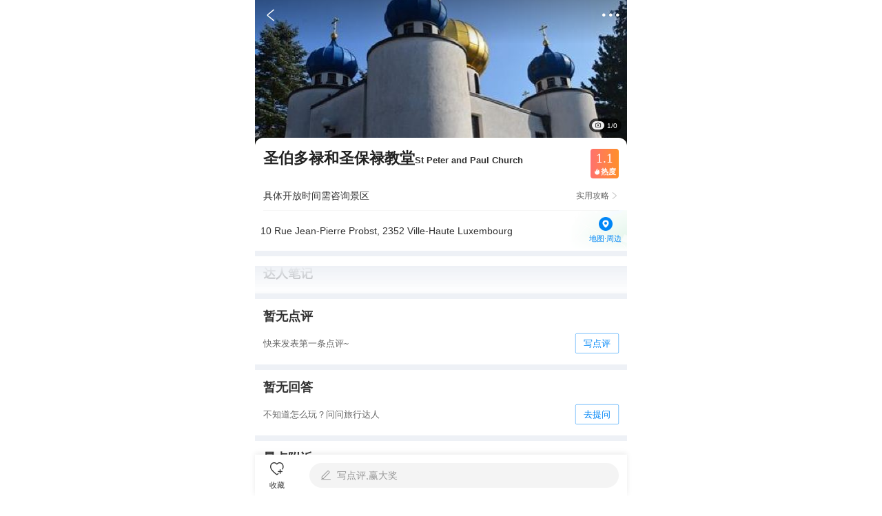

--- FILE ---
content_type: text/html; charset=utf-8
request_url: https://gs.ctrip.com/html5/you/sight/luxembourg300/1747493.html
body_size: 12240
content:
<!DOCTYPE html><html style="font-size:22px" lang="en"><head topHead="[object Object]"><meta charSet="utf-8"/><meta name="next-head-count" content="1"/><title>卢森堡圣伯多禄和圣保禄教堂游玩攻略-圣伯多禄和圣保禄教堂门票多少钱/价格表-团购票价预定优惠-景点地址在哪里/图片介绍/参观预约/旅游游览顺序攻略及注意事项/营业时间-【携程攻略】</title><meta name="viewport" content="width=device-width,initial-scale=1.0, minimum-scale=1.0, maximum-scale=1.0, user-scalable=no, viewport-fit=cover"/><meta content="telephone=no" name="format-detection"/><meta name="apple-mobile-web-app-capable" content="yes"/><meta charSet="utf-8"/><meta name="title" content="卢森堡圣伯多禄和圣保禄教堂游玩攻略-圣伯多禄和圣保禄教堂门票多少钱/价格表-团购票价预定优惠-景点地址在哪里/图片介绍/参观预约/旅游游览顺序攻略及注意事项/营业时间-【携程攻略】"/><meta name="keywords" content="圣伯多禄和圣保禄教堂门票，圣伯多禄和圣保禄教堂门票多少钱，圣伯多禄和圣保禄教堂门票价格，圣伯多禄和圣保禄教堂地址，圣伯多禄和圣保禄教堂图片，圣伯多禄和圣保禄教堂团购，圣伯多禄和圣保禄教堂门票预定，圣伯多禄和圣保禄教堂在哪，圣伯多禄和圣保禄教堂价格表，圣伯多禄和圣保禄教堂营业时间，圣伯多禄和圣保禄教堂旅游攻略及注意事项，圣伯多禄和圣保禄教堂参观预约，圣伯多禄和圣保禄教堂游玩攻略，圣伯多禄和圣保禄教堂景点介绍，圣伯多禄和圣保禄教堂景点游览顺序"/><meta name="description" content="携程攻略提供卢森堡圣伯多禄和圣保禄教堂游玩攻略信息，您可以查询卢森堡圣伯多禄和圣保禄教堂票价格优惠信息表、参观预约圣伯多禄和圣保禄教堂门票价格多少钱,圣伯多禄和圣保禄教堂团购门票预定优惠、圣伯多禄和圣保禄教堂景点地址在哪和开放时间、圣伯多禄和圣保禄教堂营业时间图片、圣伯多禄和圣保禄教堂点评、圣伯多禄和圣保禄教堂景点旅游游览顺序攻略及注意事项和天气等实用信息。旅行，从携程攻略开始。"/><meta name="format-detection" content="telephone=yes"/><link rel="stylesheet" href="//webresource.c-ctrip.com/ares2/basebiz/accountsresource/~0.0.17/default/css/h5loginsdk.css?expires=1d"/><style>
             #__next {
              height: 100%;
            }</style><link rel="canonical" href="https://gs.ctrip.com/html5/you/sight/luxembourg300/1747493.html"/><script type="text/javascript" src="https://res.wx.qq.com/open/js/jweixin-1.3.2.js"></script><script type="text/javascript" src="https://static.tripcdn.com/packages/basebiz/cmpBridge/1.4.7/bridge.js"></script><script type="text/javascript" src="https://b.bdstatic.com/searchbox/icms/searchbox/js/swan-2.0.22.js"></script><script>!(function(x){function w(){var v,u,t,tes,s=x.document,r=s.documentElement,a=r.getBoundingClientRect().width,font,value=20;if(!v&&!u){var n=!!x.navigator.appVersion.match(/AppleWebKit.*Mobile.*/);v=x.devicePixelRatio;tes=x.devicePixelRatio;(v=n?v:1),(u=1/v)};if (a >= 540) {a = 540;};font=(a/375)*value;r.style.fontSize=font.toFixed(2)+"px"};x.addEventListener("resize",function(){w()});w()})(window)</script><link rel="preload" href="https://aw-s.tripcdn.com/NFES/you/1769681743638/_next/static/css/pages/_app.css" as="style" crossorigin="anonymous"/><link rel="stylesheet" href="https://aw-s.tripcdn.com/NFES/you/1769681743638/_next/static/css/pages/_app.css" crossorigin="anonymous" data-n-g=""/><link rel="preload" href="https://aw-s.tripcdn.com/NFES/you/1769681743638/_next/static/css/5011fc34461d55b1.css" as="style" crossorigin="anonymous"/><link rel="stylesheet" href="https://aw-s.tripcdn.com/NFES/you/1769681743638/_next/static/css/5011fc34461d55b1.css" crossorigin="anonymous" data-n-p=""/><noscript data-n-css=""></noscript><script defer="" crossorigin="anonymous" nomodule="" src="https://aw-s.tripcdn.com/NFES/you/1769681743638/_next/static/chunks/polyfills-c67a75d1b6f99dc8.js"></script><script src="https://aw-s.tripcdn.com/NFES/you/1769681743638/_next/static/chunks/webpack-676b2f88cbcee7d9.js" defer="" crossorigin="anonymous"></script><script src="https://aw-s.tripcdn.com/NFES/you/1769681743638/_next/static/chunks/nfes-8a95f08f9ec4e73d.js" defer="" crossorigin="anonymous"></script><script src="https://aw-s.tripcdn.com/NFES/you/1769681743638/_next/static/chunks/framework-db65e3f45e856938.js" defer="" crossorigin="anonymous"></script><script src="https://aw-s.tripcdn.com/NFES/you/1769681743638/_next/static/chunks/main-c68a109a197bf72c.js" defer="" crossorigin="anonymous"></script><script src="https://aw-s.tripcdn.com/NFES/you/1769681743638/_next/static/chunks/pages/_app-b1f51dfc0d3d2edb.js" defer="" crossorigin="anonymous"></script><script src="https://aw-s.tripcdn.com/NFES/you/1769681743638/_next/static/chunks/ac1c44fc-1b7a4b6c5cdf5934.js" defer="" crossorigin="anonymous"></script><script src="https://aw-s.tripcdn.com/NFES/you/1769681743638/_next/static/chunks/4f57eaa2-b5eebfbf3c657b07.js" defer="" crossorigin="anonymous"></script><script src="https://aw-s.tripcdn.com/NFES/you/1769681743638/_next/static/chunks/commonsLib-ee5b007c0e786364.js" defer="" crossorigin="anonymous"></script><script src="https://aw-s.tripcdn.com/NFES/you/1769681743638/_next/static/chunks/commons-d817fddc78519969.js" defer="" crossorigin="anonymous"></script><script src="https://aw-s.tripcdn.com/NFES/you/1769681743638/_next/static/chunks/pages/sight/detail-8dda1386dcdec60d.js" defer="" crossorigin="anonymous"></script><script src="https://aw-s.tripcdn.com/NFES/you/1769681743638/_next/static/xxx/_buildManifest.js" defer="" crossorigin="anonymous"></script><script src="https://aw-s.tripcdn.com/NFES/you/1769681743638/_next/static/xxx/_ssgManifest.js" defer="" crossorigin="anonymous"></script></head><body class="search-body"><style id="__jsx-3133659907">img.jsx-3133659907{display:block;width:100%;height:212px;}</style><div id="__next"><div class="cm-header-shadow"></div><div class="cm-header-layout" id="fix_header_layout"><div class="cm-header-transparent cm-header undefined" style="padding-top:0;background-color:rgba(255,255,255,0)"><div class="cm-header-content"><div class="cm-header-left" style="width:48px"><div class="cm-header-back"><i class="cm-header-back-icon"></i></div></div><div class="cm-header-center" style="opacity:0"><p class="cm-header-title">卢森堡圣伯多禄和圣保禄教堂游玩攻略-圣伯多禄和圣保禄教堂门票多少钱/价格表-团购票价预定优惠-景点地址在哪里/图片介绍/参观预约/旅游游览顺序攻略及注意事项/营业时间-【携程攻略】</p></div><div class="cm-header-right" style="width:48px"><div class="cm-header-right-view"><i class="cm-header-icon"></i></div></div></div></div><div class="nav-list " testid="gs_poi_shopdetail_Module_view_top_tab"><div class="nav-item-active"><p>概况</p></div><div class="nav-item"><p>点评</p></div><div class="nav-item"><p>推荐</p></div></div></div><div class="sight-detal" style="padding-top:0;padding-bottom:60px;display:block"><div></div><div class="header-swiper-view"><div class="swiper-container swiper-box" id="swiper-header-swiper"><div class="swiper-wrapper "><div class="swiper-slide" style="height:212px"><img style="height:212px;width:100%;object-fit:cover" src="https://dimg04.c-ctrip.com/images/0HJ4l12000hb0y8wtDE50_W_750_0.jpg?proc=autoorient"/></div><div class="swiper-slide" style="height:212px"><img style="height:212px;width:100%;object-fit:cover" src="https://dimg04.c-ctrip.com/images/ww0v1e000001f894w1427_W_750_0.png?proc=autoorient"/></div><div class="swiper-slide" style="height:212px"><img style="height:212px;width:100%;object-fit:cover" src="https://dimg04.c-ctrip.com/images/0HJ6k12000hb0z494CC95_W_750_0.jpg?proc=autoorient"/></div><div class="swiper-slide" style="height:212px"><img style="height:212px;width:100%;object-fit:cover" src="https://dimg04.c-ctrip.com/images/0HJ0y12000hb0z1az4818_W_750_0.jpg?proc=autoorient"/></div><div class="swiper-slide" style="height:212px"><img style="height:212px;width:100%;object-fit:cover" src="https://dimg04.c-ctrip.com/images/0HJ1512000hb0z06zB496_W_750_0.jpg?proc=autoorient"/></div></div></div><div class="header-swiper-sub-layout"><div class="header-swiper-sub"><div class="header-swiper-sub-item"><div class="icon-view"><img class="sub-icon" src="https://pages.c-ctrip.com/you/ttd/poiDetail/camera.png"/></div><p class="icon-view-text">1/0</p></div></div></div></div><div class="sight-base-view" style="padding-top:0"><div class="poi-name-view common-layout" style="padding-top:16px"><p class="poiTitle title-box">圣伯多禄和圣保禄教堂<span><span class="titleEnText">St Peter and Paul Church</span></span></p><div id="tooltip-box"><div><div class="heat-card"><div class="heat-score-view"><span class="heat-score-text">1.1</span></div><div class="heat-sub-view"><span class="heat-sub-icon"></span><span class="heat-sub-text">热度</span></div></div></div></div></div><div class="sightCommentRank"></div><div class="poiOpenTime"><div class="poiOpenTimeView"><p class="openTimeText">具体开放时间需咨询景区</p><div class="openTimeRight"><p class="openTimeRightText">实用攻略</p><p class="openTimeArrow"></p></div></div></div><div class="poiAddress"><div class="addressContent"><p class="addressText">10 Rue Jean-Pierre Probst, 2352 Ville-Haute Luxembourg</p><div class="addressSubdiv"><p class="addressSubText"></p></div></div><img class="addressBg" src="https://pages.c-ctrip.com/you/ttd/poiDetail/addressBg.png"/><div class="addressLocaltionLayout"><div class="addressLocaltion"><img class="addressLocaltionIcon" src="https://pages.c-ctrip.com/you/ttd/poiDetail/ic_location.png"/><p class="addressLocaltionText">地图·周边</p></div></div></div></div><div><div class="talentNoteWaterfall"><div class="module-title"><div class="title-text">达人笔记</div></div><div class="ugcFallsList" style="max-height:auto"><div class="ugcFallsListBottomShadow"></div></div><div class="ugcBottomView" style="display:none"><div class="lookMore"><div class="lookMoreBtn"><span class="lookMoreText">查看更多</span><span class="lookMoreIcon gs-iconfont"></span></div></div></div></div><div class="comment-module exposure" data-test-id="c_spotdetail_comments_view"><div class="module-title"><div class="title-text">暂无点评</div></div><div class="no-comment"><div class="no-comment-text">快来发表第一条点评~</div><div class="no-comment-button">写点评</div></div></div><div class="ask-module exposure" data-test-id="c_spotdetail_question_view"><div class="module-title"><div class="title-text">暂无回答</div></div><div class="no-ask"><div class="no-ask-text">不知道怎么玩？问问旅行达人</div><div class="no-ask-button">去提问</div></div></div></div><div><div class="nearby-module exposure"><div class="module-title"><div class="title-text">景点附近</div></div><ul class="nearby-switch-list"><li class="item current">美食</li><li class="item">景点</li><li class="item">购物</li></ul><div class="swiper-container swiper-box" id="swiper-commodities"><div class="swiper-wrapper "><div class="swiper-slide"><div class="nearByCard"><div class="coverImageBox"><img class="coverImage" src="https://dimg04.c-ctrip.com/images/0100s12000pclio4rDCC4_R_230_160.jpg?proc=autoorient"/></div><div class="contentView"><div class="poiNameView"><div class="poiNameInnerView"><div class="poiName">PINEAPPLE &amp; PEARLS</div></div></div><div class="commentView"><div class="commentScoreView"><div class="commentScore"><div class="commentScoreNum">3.9</div></div><div class="commentScoreUnit">分</div></div><div class="commentCount">9<!-- -->条点评</div><div class="commentCount" style="margin-left:4px">¥<!-- -->2517<!-- -->/人</div><div class="commentCount" style="margin-left:4px">西餐</div></div><div class="bottomView"><div class="bottomTextView"><div class="shortFeatureView">&quot;<!-- -->高端美式风味餐厅，菜肴兼具品质与颜值。<!-- -->&quot;</div><div class="distanceView">直线距离4.8km</div></div></div></div></div><div class="nearByCard"><div class="coverImageBox"><img class="coverImage" src="https://dimg04.c-ctrip.com/images/fd/tg/g3/M04/6B/EF/CggYG1bZSLuAKDVuAANK8h78w-8802_R_230_160.jpg?proc=autoorient"/></div><div class="contentView"><div class="poiNameView"><div class="poiNameInnerView"><div class="poiName">Rose&#x27;s Luxury</div></div></div><div class="commentView"><div class="commentScoreView"><div class="commentScore"><div class="commentScoreNum">4.4</div></div><div class="commentScoreUnit">分</div></div><div class="commentCount">38<!-- -->条点评</div><div class="commentCount" style="margin-left:4px">¥<!-- -->920<!-- -->/人</div><div class="commentCount" style="margin-left:4px">西餐</div></div><div class="bottomView"><div class="bottomTextView"><div class="shortFeatureView">&quot;<!-- -->装潢交织现代与复古元素，创新呈现美式菜肴<!-- -->&quot;</div><div class="distanceView">直线距离4.9km</div></div></div></div></div><div class="nearByCard"><div class="coverImageBox"><img class="coverImage" src="https://dimg04.c-ctrip.com/images/0101e12000jdgtb522C18_R_230_160.jpg?proc=autoorient"/></div><div class="contentView"><div class="poiNameView"><div class="poiNameInnerView"><div class="poiName">minibar by José Andrés</div></div></div><div class="commentView"><div class="commentScoreView"><div class="commentScore"><div class="commentScoreNum">4.4</div></div><div class="commentScoreUnit">分</div></div><div class="commentCount">8<!-- -->条点评</div><div class="commentCount" style="margin-left:4px">¥<!-- -->2517<!-- -->/人</div><div class="commentCount" style="margin-left:4px">创意菜</div></div><div class="bottomView"><div class="bottomTextView"><div class="shortFeatureView">&quot;<!-- -->西班牙料理大师坐镇，融入分子料理精神<!-- -->&quot;</div><div class="distanceView">直线距离2.4km</div></div></div></div></div><div class="checkMoreView">查看全部<span class="checkMoreViewIcon"></span></div></div><div class="swiper-slide"><div class="nearByCard"><div class="coverImageBox"><img class="coverImage" src="https://dimg04.c-ctrip.com/images/0HJ3h12000mj076ez2D48_R_230_160.jpg?proc=autoorient"/></div><div class="contentView"><div class="poiNameView"><div class="poiNameInnerView"><div class="poiName">佩特罗斯大峡谷</div></div></div><div class="commentView"><div class="heatScoreView"><div class="heatScoreIcon"></div><div class="heatScoreNum">5.7</div></div><div class="heatScoreMidLine"></div><div class="commentScoreView"><div class="commentScore"><div class="commentScoreNum">4.5</div></div><div class="commentScoreUnit">分</div></div><div class="commentCount">112<!-- -->条点评</div><div class="commentCount" style="margin-left:4px">自然山水</div></div><div class="bottomView"><div class="bottomTextView"><div class="rankView"><div class="rankViewBox"><img class="rankIcon" src="https://pages.c-ctrip.com/you/ttd/sightList/ic_rank.png"/><div class="rankText">卢森堡必打卡景点榜 No.1</div></div></div><div class="distanceView">直线距离1.2km</div></div><div class="bottomPriceView"><div class="realPriceView"><div class="priceTypeDesc isFree">免费</div></div></div></div></div></div><div class="nearByCard"><div class="coverImageBox"><img class="coverImage" src="https://dimg04.c-ctrip.com/images/0105o12000d4uv3sg1F6D_R_230_160.jpg?proc=autoorient"/></div><div class="contentView"><div class="poiNameView"><div class="poiNameInnerView"><div class="poiName">卢森堡 · Katy Perry 2026演唱会</div></div></div><div class="commentView"><div class="heatScoreView"><div class="heatScoreIcon"></div><div class="heatScoreNum">5.7</div></div><div class="heatScoreMidLine"></div><div class="commentCount" style="margin-left:4px">演唱会</div></div><div class="bottomView"><div class="bottomTextView"><div class="bottomContentView"></div><div class="distanceView">直线距离4.6km</div></div><div class="bottomPriceView"></div></div></div></div><div class="nearByCard"><div class="coverImageBox"><img class="coverImage" src="https://dimg04.c-ctrip.com/images/0103s12000d4v25lmBC37_R_230_160.jpg?proc=autoorient"/></div><div class="contentView"><div class="poiNameView"><div class="poiNameInnerView"><div class="poiName">卢森堡 · OneRepublic 2026 演唱会</div></div></div><div class="commentView"><div class="heatScoreView"><div class="heatScoreIcon"></div><div class="heatScoreNum">5.6</div></div><div class="heatScoreMidLine"></div><div class="commentCount" style="margin-left:4px">演唱会</div></div><div class="bottomView"><div class="bottomTextView"><div class="bottomContentView"></div><div class="distanceView">直线距离850m</div></div><div class="bottomPriceView"></div></div></div></div><div class="checkMoreView">查看全部<span class="checkMoreViewIcon"></span></div></div><div class="swiper-slide"><div class="nearByCard"><div class="coverImageBox"><img class="coverImage" src="https://ak-d.tripcdn.com/images/100r0h0000008p1fhCBBA_R_230_160.jpg?proc=autoorient"/></div><div class="contentView"><div class="poiNameView"><div class="poiNameInnerView"><div class="poiName">兰姿（卢森堡店）</div></div></div><div class="commentView"><div class="commentCount" style="margin-left:4px">服饰鞋包</div></div><div class="bottomView"><div class="bottomTextView"><div class="bottomContentView"></div><div class="distanceView">直线距离623m</div></div></div></div></div><div class="nearByCard"><div class="coverImageBox"><img class="coverImage" src="https://ak-d.tripcdn.com/images/0HJ4h12000hcrgqj44A30_R_230_160.jpg?proc=autoorient"/></div><div class="contentView"><div class="poiNameView"><div class="poiNameInnerView"><div class="poiName">Vinissimo</div></div></div><div class="commentView"><div class="commentCount" style="margin-left:4px">特产店</div></div><div class="bottomView"><div class="bottomTextView"><div class="bottomContentView"></div><div class="distanceView">直线距离3.0km</div></div></div></div></div><div class="nearByCard"><div class="coverImageBox"><img class="coverImage" src="https://ak-d.tripcdn.com/images/fd/tg/g1/M06/01/C2/CghzflW7TBWABwjmAABDjdArmkU485_R_230_160.jpg?proc=autoorient"/></div><div class="contentView"><div class="poiNameView"><div class="poiNameInnerView"><div class="poiName">Eric bompard</div></div></div><div class="commentView"><div class="commentCount" style="margin-left:4px">奢侈品</div></div><div class="bottomView"><div class="bottomTextView"><div class="bottomContentView"></div><div class="distanceView">直线距离718m</div></div></div></div></div><div class="checkMoreView">查看全部<span class="checkMoreViewIcon"></span></div></div></div></div></div><div class="block"><div class="district-module exposure" data-test-id="c_spotdetail_district_view"><img class="district-image lazy" data-src="https://dimg04.c-ctrip.com/images/100q0z000000mkfxa93C8_R_320_320.jpg?proc=autoorient"/><div class="district-content"><div class="district-title">卢森堡</div><div class="district-title-en">Luxembourg</div><div class="district-tip">景点所属目的地</div></div><span class="district-arrow"></span></div></div></div><div id="sight-ad-bottom" style="overflow:hidden"></div><div class=" bottom-menu"><div class="bottom-menu-left"><div class="bottom-menu-item"><i class="bottom-menu-item-icon"></i><p class="bottom-menu-item-text">收藏</p></div></div><div class="bottom-menu-right"><div class="bottom-menu-write-comment"><i class="bottom-menu-write-comment-icon"></i><p class="bottom-menu-write-comment-text">写点评,赢大奖</p></div></div></div><div class="test-seo" style="display:none"><div>页面router：<!-- -->gsnfespoi--sight--luxembourg300--1747493.html</div><div>gsnfespoi = true</div></div></div><div class="detail-mask-box" style="display:none"></div></div><script>window._pageBeginTime=window._beginTime=new Date().getTime();window.mcdAppID ='5275';window.nfesVersion='6.7.0';try{if(window["$_bf"]){window["$_bf"]["loaded"]=true}else{window["$_bf"]={loaded:true}}}catch(e){};try{var elem=document.createElement('canvas');if(!!(elem&&elem.getContext&&elem.getContext('2d'))){window.nfes_isSupportWebP = (elem.toDataURL('image/webp').indexOf('data:image/webp') == 0);var exp =new Date();exp.setTime(new Date().getTime()+ 3*365*24*60*60*1000);var domain = window.location.hostname.split(".").slice(-2).join(".");document.cookie ="nfes_isSupportWebP=1;domain="+domain+";path=/;expires="+exp.toGMTString();}}catch(e){};window['downMap']={"allowLists":{"bd-s.tripcdn.cn":"ares-i18n-cn","ws-s.tripcdn.cn":"ares-i18n-cn","ak-s.tripcdn.com":"ares-i18n-oversea","ak-s-cw.tripcdn.com":"ares-i18n-oversea","aw-s.tripcdn.com":"ares-i18n-oversea","webresource.c-ctrip.com":"webresource","webresource.ctrip.com":"webresource","webresource.english.c-ctrip.com":"webresource.english","webresource.english.ctrip.com":"webresource.english","pic.c-ctrip.com":"pic","pic.ctrip.com":"pic","pic.english.c-ctrip.com":"pic.english","pic.english.ctrip.com":"pic.english","dimg01.c-ctrip.com":"dimg-cn","dimg02.c-ctrip.com":"dimg-cn","dimg03.c-ctrip.com":"dimg-cn","dimg04.c-ctrip.com":"dimg-cn","dimg05.c-ctrip.com":"dimg-cn","dimg06.c-ctrip.com":"dimg-cn","dimg07.c-ctrip.com":"dimg-cn","dimg08.c-ctrip.com":"dimg-cn","dimg09.c-ctrip.com":"dimg-cn","dimg10.c-ctrip.com":"dimg-cn","dimg11.c-ctrip.com":"dimg-cn","dimg12.c-ctrip.com":"dimg-cn","dimg13.c-ctrip.com":"dimg-cn","dimg14.c-ctrip.com":"dimg-cn","dimg15.c-ctrip.com":"dimg-cn","dimg16.c-ctrip.com":"dimg-cn","dimg17.c-ctrip.com":"dimg-cn","dimg18.c-ctrip.com":"dimg-cn","dimg19.c-ctrip.com":"dimg-cn","dimg20.c-ctrip.com":"dimg-cn","images4.c-ctrip.com":"dimg-cn","images5.c-ctrip.com":"dimg-cn","images6.c-ctrip.com":"dimg-cn","images7.c-ctrip.com":"dimg-cn","images8.c-ctrip.com":"dimg-cn","image.kztpms.com":"dimg-cn","bd-d.tripcdn.cn":"dimg-ctrip-cn","ws-d.tripcdn.cn":"dimg-ctrip-cn","ct-d.tripcdn.cn":"dimg-ctrip-cn","ak-d.tripcdn.cn":"dimg-ctrip-oversea","aw-d.tripcdn.cn":"dimg-ctrip-oversea","bd-d.tripcdn.com":"dimg-trip-cn","ws-d.tripcdn.com":"dimg-trip-cn","ak-d.tripcdn.com":"dimg-trip-oversea","aw-d.tripcdn.com":"dimg-trip-oversea","dimg04.tripcdn.com":"dimg-trip-oversea","download2.ctrip.com":"download-cn","ws-p.tripcdn.cn":"download-cn","bd-p.tripcdn.cn":"download-cn","ct-p.tripcdn.cn":"download-cn","ali-p.tripcdn.cn":"download-cn","ak-p.tripcdn.cn":"download-cn","aw-p.tripcdn.cn":"download-cn","download.trip.com":"download-oversea","ws-p.tripcdn.com":"download-oversea","bd-p.tripcdn.com":"download-oversea","ct-p.tripcdn.com":"download-oversea","ali-p.tripcdn.com":"download-oversea","ak-p.tripcdn.com":"download-oversea","aw-p.tripcdn.com":"download-oversea","pages.c-ctrip.com":"pages","youimg1.c-ctrip.com":"dimg-cn","youimg1.tripcdn.com":"dimg-trip-oversea"},"rules":{"ares-i18n-cn":["bd-s.tripcdn.cn","ws-s.tripcdn.cn","static.tripcdn.com"],"ares-i18n-oversea":["ak-s.tripcdn.com","aw-s.tripcdn.com","static.tripcdn.com"],"webresource":["webresource.c-ctrip.com","webresource.ctrip.com"],"webresource.english":["webresource.english.c-ctrip.com","webresource.english.ctrip.com"],"pic":["pic.c-ctrip.com","pic.ctrip.com"],"pic.english":["pic.english.c-ctrip.com","pic.english.ctrip.com"],"dimg-cn":["ws-d.tripcdn.cn","bd-d.tripcdn.cn"],"dimg-ctrip-cn":["bd-d.tripcdn.cn","ws-d.tripcdn.cn","dimg04.c-ctrip.com"],"dimg-ctrip-oversea":["ak-d.tripcdn.cn","aw-d.tripcdn.cn","dimg04.c-ctrip.com"],"dimg-trip-cn":["ws-d.tripcdn.com","bd-d.tripcdn.com","dimg04.c-ctrip.com"],"dimg-trip-oversea":["ak-d.tripcdn.com","aw-d.tripcdn.com","dimg04.tripcdn.com"],"download-cn":["ws-p.tripcdn.cn","bd-p.tripcdn.cn","ali-p.tripcdn.cn"],"download-oversea":["ak-p.tripcdn.com","aw-p.tripcdn.com"],"pages":[]}};try{if(!window["UBT_API"]){window["UBT_API"]=[]};if(navigator.serviceWorker){var isUnregister=false; var checkNew="F"; var runEnv="prod";var vd='/webapp/you';var checkedHost={};var _sendMetric=function(key,tag){window["UBT_API"].push({type:"send",data:{type:"metric",key,data:{value:1,tag}}})};var _sendSWUbt=function(status){_sendMetric("104047",{vd,status})};var dDt={drSuc:0,downSuc:0,downFail:0,swHttps:0};if(window.location.search.indexOf("closeSW=1") !== -1){isUnregister = true;};if(!isUnregister){if(window.location.hostname.indexOf("localhost")!=-1){runEnv="local"};var swSrc='/webapp/you/nfes/serviceworker/sw.js?v=2026131'+"&isSupportWebP="+!!(window.nfes_isSupportWebP)+"&runEnv="+runEnv;navigator.serviceWorker.addEventListener('message',function(event){try{var ed=event.data;if(ed.key=='down'){if(!checkedHost[ed.host]){checkedHost[ed.host]=ed.host;_sendMetric("258647",{host:ed.host,url:ed.url})}}else if(typeof dDt[ed.key]!== 'undefined'){dDt[ed.key]++}}catch(e){}});window.addEventListener('load',function(){try{if(!vd){var _vA=location.pathname.split('/');if(_vA.length>2){ _vA.splice(_vA.length-1,1);vd = _vA.join('/');};if(vd && vd!=='/' && checkNew=='T'){swSrc=vd+swSrc}}}catch(e){};navigator.serviceWorker.register(swSrc,{scope:vd}).then(function(reg){navigator.serviceWorker.addEventListener('message',function(event){try{var ed=event.data;if(ed=='sw active'){if(reg.active){reg.active.postMessage({key:'downMap', value:window['downMap']});}}}catch(e){}});if(reg.active){reg.active.postMessage({key:'downMap', value:window['downMap']});}_sendSWUbt("success");console.log("servicewoker done!");}).catch(function(error){_sendSWUbt("fail");console.log('sorry',error);})});window.addEventListener('beforeunload', function(){var total=dDt.drSuc+dDt.downSuc+dDt.downFail;if(total){try{_sendMetric("258964",{total,success:dDt.drSuc,downTrigger:dDt.downSuc+dDt.downFail,downSuccess:dDt.downSuc,downFail:dDt.downFail,swHttps: dDt.swHttps})}catch(e){}}})}else{navigator.serviceWorker.getRegistrations().then(function(rs){for(var i=0;i<rs.length;i++){var r=rs[i];var scop=r.scope;if(new RegExp(vd+"$").test(scop)){_sendSWUbt("unregister");r.unregister()}}}).catch(function(err){console.log('Service Worker registration failed: ',err);});}}}catch(e){}</script><script id="webcore_internal" type="application/json" crossorigin="anonymous">{"rootMessageId":"100016681-0a739772-491621-87494","fetchPerf":[{"runningType":"nfes-server","duration":31,"success":true,"url":"http://apigateway.ctripcorp.com/restapi/soa2/18109/json/GetSightOverview","serviceCode":"18109","operation":"GetSightOverview","RootMessageId":"100025527-0a6d108a-491621-2483011","CLOGGING_TRACE_ID":"6516275642874320090","gatewayRegion":"SHAXY","gatewayTime":"0.027","statusCode":200,"isSOA":true,"requestUrl":"http://apigateway.ctripcorp.com/restapi/soa2/18109/json/GetSightOverview","method":"","errorReason":"","timeout":5000,"buHead":"{\"syscode\":\"09\"}"},{"runningType":"nfes-server","duration":232,"success":true,"url":"http://apigateway.ctripcorp.com/restapi/soa2/18109/json/GetSightTemplateList","serviceCode":"18109","operation":"GetSightTemplateList","RootMessageId":"100025527-0a2d4cd8-491621-2484245","CLOGGING_TRACE_ID":"2703890566400823396","gatewayRegion":"SHAXY","gatewayTime":"0.228","statusCode":200,"isSOA":true,"requestUrl":"http://apigateway.ctripcorp.com/restapi/soa2/18109/json/GetSightTemplateList","method":"","errorReason":"","timeout":5000,"buHead":"{\"syscode\":\"09\"}"},{"runningType":"nfes-server","duration":11,"success":true,"url":"http://apigateway.ctripcorp.com/restapi/soa2/10590/json/GetBaiduMeta","serviceCode":"10590","operation":"GetBaiduMeta","RootMessageId":"100025527-0a29b182-491621-2483150","CLOGGING_TRACE_ID":"8836148050150158064","gatewayRegion":"SHAXY","gatewayTime":"0.007","statusCode":200,"isSOA":true,"requestUrl":"http://apigateway.ctripcorp.com/restapi/soa2/10590/json/GetBaiduMeta","method":"","errorReason":"","timeout":5000,"buHead":""}]}</script><script id="__NEXT_DATA__" type="application/json" crossorigin="anonymous">{"props":{"pageProps":{"initialState":{"isPublished":true,"baseData":{"ResponseStatus":{"Timestamp":"/Date(1769837871091+0800)/","Ack":"Success","Errors":[],"Extension":[{"Id":"CLOGGING_TRACE_ID","Value":"6516275642874320090"},{"Id":"RootMessageId","Value":"100025527-0a6d108a-491621-2483011"}]},"result":0,"useLocalCache":false,"isPublished":true,"businessId":1747493,"poiId":23033365,"isRedPoi":false,"isUgcTab":false,"isHideCommentSight":false,"haveWenDao":false,"canSubscribed":false,"hasSubscribed":false,"hasPlayGuide":false,"numberOfReservation":0,"isFree":false,"coordinate":{"coordinateType":"WGS84","latitude":49.614266,"longitude":6.11951},"ggCoordinate":{"coordinateType":"WGS84","latitude":49.614266,"longitude":6.11951},"poiType":3,"poiName":"圣伯多禄和圣保禄教堂","poiEName":"St Peter and Paul Church","mapUrl":"https://m.ctrip.com/tripmap/nearby?isHideNavBar=YES\u0026hideDefaultLoading=YES\u0026entranceId=h5_ctrip_attractiondetail\u0026id=23033365\u0026type=attraction\u0026location=49.6142664,6.1195102,WGS84\u0026hidePoi=1\u0026launchMap=1\u0026hideFood=1\u0026hideShop=1","poiSubtitleName":"St Peter and Paul Church","isMarketTemplatePage":false,"heatScore":"1.1","commentScore":0,"commentCount":0,"commentDesc":"发布第一条点评，100%有奖","commentListUrl":"ctrip://wireless/destination/toAddPoiCommet?originpage=sight_detail\u0026globlePoiId=23033365","address":"10 Rue Jean-Pierre Probst, 2352 Ville-Haute Luxembourg","addressInfo":{"address":"10 Rue Jean-Pierre Probst, 2352 Ville-Haute Luxembourg"},"isSmallType":false,"districtId":300,"districtName":"卢森堡","districtEName":"Luxembourg","utcOffset":3600,"inChina":false,"isOverseas":true,"isHMT":false,"isTaiwan":false,"needTicket":false,"viewMoreDesctription":"具体开放时间需咨询景区","hasAskWay":false,"bottomInfoList":["COLLECTION","COMMENT","RESERVATION","SUBSCRIPTION","ADVERTISEMENT"],"headInfoList":["SCHEDULE","SHARE","HEAD_DOT","COMMENT_SCORE","RANKING","OPEN_TIME","ADDRESS","TAXI","SHORT_FEATURE","TICKET_DESC","POLICY","LIVE_BROADCAST","VOICE_GUIDE","TRIP"],"imageInfo":{"videoId":0,"poiPhotoImageList":["https://dimg04.c-ctrip.com/images/0HJ4l12000hb0y8wtDE50.jpg","https://dimg04.c-ctrip.com/images/ww0v1e000001f894w1427.png","https://dimg04.c-ctrip.com/images/0HJ6k12000hb0z494CC95.jpg","https://dimg04.c-ctrip.com/images/0HJ0y12000hb0z1az4818.jpg","https://dimg04.c-ctrip.com/images/0HJ1512000hb0z06zB496.jpg"],"poiPhotoImageIdList":[1347650334,486412521,1347650373,1347650392,1347650361],"poiPhotoImageInfoList":[{"imageId":1347650334,"imageUrl":"https://dimg04.c-ctrip.com/images/0HJ4l12000hb0y8wtDE50.jpg","width":448,"height":298},{"imageId":486412521,"imageUrl":"https://dimg04.c-ctrip.com/images/ww0v1e000001f894w1427.png","width":448,"height":268},{"imageId":1347650373,"imageUrl":"https://dimg04.c-ctrip.com/images/0HJ6k12000hb0z494CC95.jpg","width":480,"height":640},{"imageId":1347650392,"imageUrl":"https://dimg04.c-ctrip.com/images/0HJ0y12000hb0z1az4818.jpg","width":1536,"height":2048},{"imageId":1347650361,"imageUrl":"https://dimg04.c-ctrip.com/images/0HJ1512000hb0z06zB496.jpg","width":720,"height":1280}],"imageCount":0,"jumpUrl":"https://m.ctrip.com/webapp/you/gspoi/photos/23033365.html?seo=0\u0026ishidenavbar=yes\u0026videoId=0","onlyDefault":false,"hasManualConfig":false},"openInfo":{"openStatus":"","openTime":"具体开放时间需咨询景区"},"adMarketingInfo":{},"destinationPath":{"destinationPathInfos":[{"districtId":100261,"districtName":"卢森堡","districtUrl":"https://m.ctrip.com/webapp/you/place/100261.html"},{"districtId":300,"districtName":"卢森堡","districtUrl":"https://m.ctrip.com/webapp/you/place/300.html"}]},"formatTelephoneList":[{"phoneFunction":"票务咨询","phoneList":[{"phoneNumber":"+352-453383","tips":""}]}],"tabInfoList":[{"type":"marketing","name":"预订","icon":"https://pages.ctrip.com/you/ttd/sightDetail/20241017/book.png"},{"type":"commentScene","name":"点评/笔记","icon":"https://pages.ctrip.com/you/ttd/sightDetail/20241017/comment.png"},{"type":"recommendScene","name":"周边","icon":"https://pages.ctrip.com/you/ttd/sightDetail/20241017/location.png"}],"tagInfo":{"tagItemList":[{"title":"开放时间","type":"openStatus","openStatusTag":{"openStatus":"开放时间","openTime":"具体开放时间需咨询景区"}},{"title":"门票信息","type":"ticket","ticketTag":{"priceDesc":"具体收费状况需咨询景区官方"}}]},"sightId":1747493},"navList":[{"name":"概况","type":"base"},{"name":"点评","type":"comment"},{"name":"推荐","type":"recommend"}],"title":"卢森堡圣伯多禄和圣保禄教堂游玩攻略-圣伯多禄和圣保禄教堂门票多少钱/价格表-团购票价预定优惠-景点地址在哪里/图片介绍/参观预约/旅游游览顺序攻略及注意事项/营业时间-【携程攻略】","swiperIndex":0,"favoriteID":0,"showNoticeModal":false,"noticeModalIndex":0,"addCollectionSuccess":false,"isLoading":false,"isVideoPlay":false,"openRemind":false,"shelfComponentHasTicket":false,"showMask":false,"isSSR":true,"urlParams":{"poiId":0,"sightId":"1747493","districtId":null,"scene":"basic","fromCategoryId":0,"coverImageId":0,"shelfFilters":[],"noJumpApp":false,"hideTicket":false,"ignorePublishStatus":false,"disableRedirectMiniApp":false,"ctm_ref":null},"moduleFinish":true,"templateList":[{"templateType":"COMMENT","templateName":"点评","moduleList":[{"moduleType":"talentNote","moduleName":"达人笔记","talentNoteModule":{"moreUrl":"https://m.ctrip.com/webapp/you/tripshoot/paipai/poiPage/poiHome?poiId=23033365\u0026poiType=3\u0026isHideHeader=true\u0026isHideNavBar=YES\u0026seo=0"}},{"moduleType":"comment","moduleName":"用户点评","commentModule":{"source":"ctrip"}},{"moduleType":"ask","moduleName":"用户问答","askModule":{"totalCount":0,"askUrl":"https://m.ctrip.com/webapp/you/askAnswer/ask/list?id=1747493\u0026pageType=poi\u0026poiId=23033365\u0026isHideNavBar=YES"}}]},{"templateType":"RECOMMEND","templateName":"推荐","moduleList":[{"moduleType":"nearby","moduleName":"景点附近","nearbyModule":{"subModuleList":[{"subModuleType":"nearbyRestaurant","name":"美食","moreUrl":"https://m.ctrip.com/webapp/gourmet/food/poiAroundFood/257/0.html?seo=0\u0026PositionLat=38.889269\u0026PositionLon=-77.050176\u0026sortParentId=0\u0026source=destinationAround_2","itemList":[{"poiId":33951145,"name":"PINEAPPLE \u0026 PEARLS","image":"https://dimg04.c-ctrip.com/images/0100s12000pclio4rDCC4.jpg","score":"3.9","commentCount":"9","tagList":["西餐"],"avgPrice":"2517","distanceDesc":"直线距离4.8km","jumpUrl":"https://m.ctrip.com/webapp/gourmet/food/fooddetail/257/16785123.html?seo=0\u0026isHideNavBar=YES\u0026ishideheader=true\u0026source=sight_detail_nearby","restaurantInfo":{"shortFeatures":["高端美式风味餐厅，菜肴兼具品质与颜值。"],"gourmetListName":"铂金","gourmetListType":3}},{"poiId":17093631,"name":"Rose's Luxury","image":"https://dimg04.c-ctrip.com/images/fd/tg/g3/M04/6B/EF/CggYG1bZSLuAKDVuAANK8h78w-8802.jpg","score":"4.4","commentCount":"38","tagList":["西餐"],"avgPrice":"920","distanceDesc":"直线距离4.9km","jumpUrl":"https://m.ctrip.com/webapp/gourmet/food/fooddetail/257/8721422.html?seo=0\u0026isHideNavBar=YES\u0026ishideheader=true\u0026source=sight_detail_nearby","restaurantInfo":{"shortFeatures":["装潢交织现代与复古元素，创新呈现美式菜肴"]}},{"poiId":18857938,"name":"minibar by José Andrés","image":"https://dimg04.c-ctrip.com/images/0101e12000jdgtb522C18.jpg","score":"4.4","commentCount":"8","tagList":["创意菜"],"avgPrice":"2517","distanceDesc":"直线距离2.4km","jumpUrl":"https://m.ctrip.com/webapp/gourmet/food/fooddetail/257/9596974.html?seo=0\u0026isHideNavBar=YES\u0026ishideheader=true\u0026source=sight_detail_nearby","restaurantInfo":{"shortFeatures":["西班牙料理大师坐镇，融入分子料理精神"]}}]},{"subModuleType":"nearbySight","name":"景点","moreUrl":"https://m.ctrip.com/webapp/you/gspoi/sight/300.html?seo=0\u0026sort=6\u0026positionIdType=5\u0026positionId=23033365","itemList":[{"poiId":89279,"name":"佩特罗斯大峡谷","image":"https://dimg04.c-ctrip.com/images/0HJ3h12000mj076ez2D48.jpg","score":"4.5","commentCount":"112","tagList":["自然山水"],"tagInfoList":[{"tagId":296,"tagName":"自然山水"}],"isFree":true,"distance":1171.8979923051354,"distanceDesc":"直线距离1.2km","jumpUrl":"https://m.ctrip.com/webapp/you/gspoi/sight/300/0.html?poiId=89279\u0026seo=0\u0026isHideNavBar=YES","sightInfo":{"rankDescription":"卢森堡必打卡景点榜 No.1","sightLevelStr":"","priceType":"4","priceTypeDesc":"免费","shortFeatures":["大桥上俯瞰幽深静谧的峡谷"]},"heatScore":"5.7"},{"poiId":153453543,"name":"卢森堡 · Katy Perry 2026演唱会","image":"https://dimg04.c-ctrip.com/images/0105o12000d4uv3sg1F6D.jpg","score":"0.0","commentCount":"0","tagList":["演唱会"],"tagInfoList":[{"tagId":319,"tagName":"演唱会"}],"isFree":false,"distance":4550.162744261284,"distanceDesc":"直线距离4.6km","jumpUrl":"https://m.ctrip.com/webapp/you/xgspoi/activityPoi/300/153453543.html?poiId=153453543\u0026seo=0\u0026isHideNavBar=YES","sightInfo":{"sightLevelStr":"","priceType":"5","priceTypeDesc":""},"heatScore":"5.7"},{"poiId":153514122,"name":"卢森堡 · OneRepublic 2026 演唱会","image":"https://dimg04.c-ctrip.com/images/0103s12000d4v25lmBC37.jpg","score":"0.0","commentCount":"0","tagList":["演唱会"],"tagInfoList":[{"tagId":319,"tagName":"演唱会"}],"isFree":false,"distance":850.8809189080525,"distanceDesc":"直线距离850m","jumpUrl":"https://m.ctrip.com/webapp/you/xgspoi/activityPoi/300/153514122.html?poiId=153514122\u0026seo=0\u0026isHideNavBar=YES","sightInfo":{"sightLevelStr":"","priceType":"5","priceTypeDesc":""},"heatScore":"5.6"}]},{"subModuleType":"nearbyShop","name":"购物","moreUrl":"https://m.ctrip.com/webapp/you/shops/300-dist-4.html?glat=49.614266\u0026glon=6.11951\u0026dlat=49.614266\u0026dlon=6.11951\u0026poiid=23033365\u0026orderby=3","itemList":[{"poiId":31062959,"name":"兰姿（卢森堡店）","image":"https://ak-d.tripcdn.com/images/100r0h0000008p1fhCBBA.jpg","score":"0.0","commentCount":"0","tagList":["服饰鞋包","箱包"],"tagInfoList":[{"tagId":0,"tagName":"服饰鞋包"},{"tagId":0,"tagName":"箱包"}],"distanceDesc":"直线距离623m","jumpUrl":"https://m.ctrip.com/webapp/you/gsshopping/shops/2/0.html?seo=0\u0026ishidenavbar=yes\u0026poiId=31062959\u0026bid=25\u0026cid=2\u0026pid=11"},{"poiId":61890446,"name":"Vinissimo","image":"https://ak-d.tripcdn.com/images/0HJ4h12000hcrgqj44A30.jpg","score":"0.0","commentCount":"0","tagList":["特产店"],"tagInfoList":[{"tagId":0,"tagName":"特产店"}],"distanceDesc":"直线距离3.0km","jumpUrl":"https://m.ctrip.com/webapp/you/gsshopping/shops/2/0.html?seo=0\u0026ishidenavbar=yes\u0026poiId=61890446\u0026bid=25\u0026cid=2\u0026pid=11"},{"poiId":32057259,"name":"Eric bompard","image":"https://ak-d.tripcdn.com/images/fd/tg/g1/M06/01/C2/CghzflW7TBWABwjmAABDjdArmkU485.jpg","score":"0.0","commentCount":"0","tagList":["奢侈品"],"tagInfoList":[{"tagId":0,"tagName":"奢侈品"}],"distanceDesc":"直线距离718m","jumpUrl":"https://m.ctrip.com/webapp/you/gsshopping/shops/2/0.html?seo=0\u0026ishidenavbar=yes\u0026poiId=32057259\u0026bid=25\u0026cid=2\u0026pid=11"}]}]}},{"moduleType":"destRecommend","moduleName":"","destRecommendModule":{"subModuleList":[{"subModuleType":"dest","destSubModule":{"districtId":300,"districtName":"卢森堡","districtEName":"Luxembourg","parentDistrictName":"卢森堡郡","countryDistrictName":"卢森堡","isOverseas":true,"coverImage":"https://dimg04.c-ctrip.com/images/100q0z000000mkfxa93C8.jpg","destGsUrl":"https://m.ctrip.com/webapp/you/place/300.html"}}]}}]}],"description":"携程攻略提供卢森堡圣伯多禄和圣保禄教堂游玩攻略信息，您可以查询卢森堡圣伯多禄和圣保禄教堂票价格优惠信息表、参观预约圣伯多禄和圣保禄教堂门票价格多少钱,圣伯多禄和圣保禄教堂团购门票预定优惠、圣伯多禄和圣保禄教堂景点地址在哪和开放时间、圣伯多禄和圣保禄教堂营业时间图片、圣伯多禄和圣保禄教堂点评、圣伯多禄和圣保禄教堂景点旅游游览顺序攻略及注意事项和天气等实用信息。旅行，从携程攻略开始。","keywords":"圣伯多禄和圣保禄教堂门票，圣伯多禄和圣保禄教堂门票多少钱，圣伯多禄和圣保禄教堂门票价格，圣伯多禄和圣保禄教堂地址，圣伯多禄和圣保禄教堂图片，圣伯多禄和圣保禄教堂团购，圣伯多禄和圣保禄教堂门票预定，圣伯多禄和圣保禄教堂在哪，圣伯多禄和圣保禄教堂价格表，圣伯多禄和圣保禄教堂营业时间，圣伯多禄和圣保禄教堂旅游攻略及注意事项，圣伯多禄和圣保禄教堂参观预约，圣伯多禄和圣保禄教堂游玩攻略，圣伯多禄和圣保禄教堂景点介绍，圣伯多禄和圣保禄教堂景点游览顺序","canonicalUrl":"https://gs.ctrip.com/html5/you/sight/luxembourg300/1747493.html","server":1,"routerParamsStr":"gsnfespoi--sight--luxembourg300--1747493.html"},"key":"/webapp/you/gsnfespoi/sight/luxembourg300/1747493.html","pathname":"/sight/detail","query":{"renderPlatform":"","seo":1,"envObj":{"env":"prod","isCtrip":false,"pro":true,"dev":false,"routerParams":["gsnfespoi","sight","luxembourg300","1747493.html"],"routerObj":{"districtId":"luxembourg300","sightId":"1747493"},"plat":"unknow","phoneModel":"","isSupportWebP":false,"configData":null}},"asPath":"/webapp/you/gsnfespoi/sight/luxembourg300/1747493.html","realPath":"/webapp/you/gsnfespoi/sight/luxembourg300/1747493.html"}},"page":"/sight/detail","query":{"renderPlatform":"","seo":1,"envObj":{"env":"prod","isCtrip":false,"pro":true,"dev":false,"routerParams":["gsnfespoi","sight","luxembourg300","1747493.html"],"routerObj":{"districtId":"luxembourg300","sightId":"1747493"},"plat":"unknow","phoneModel":"","isSupportWebP":false,"configData":null}},"buildId":"xxx","assetPrefix":"https://aw-s.tripcdn.com/NFES/you/1769681743638","runtimeConfig":{"appPrefix":"/webapp/you","routerConfig":[],"AppID":"100016681"},"isFallback":false,"customServer":true,"gip":true,"isSSR":true,"isForceRender":false,"isServerGetData":true,"__pd":"{\"pd\":{\"r\":7,\"_d\":275,\"_p\":3}}","version":"6.7.0","i18nCaptchaURL":"https://aw-s.tripcdn.com/modules/infosec/jigsawCaptcha/jigsaw-captcha.min.70c6e6893d555dd045d1a4110c14953a.macro.js","__nfesGlobalDatas":{"nfesSharkData":{"key.nfes.errorPage.tip":"Failed to load. Please try again later.","key.nfes.errorPage.retry":"Retry","key.nfes.errorPage.back":"Back"}},"company":"","fullUrl":"http://m.ctrip.com/webapp/you/gsnfespoi/sight/luxembourg300/1747493.html","isRTL":""}</script><link href="https://aw-s.tripcdn.com/modules/infosec/jigsawCaptcha/jigsaw-captcha.min.70c6e6893d555dd045d1a4110c14953a.macro.js" rel="prefetch"/></body></html>

--- FILE ---
content_type: application/javascript
request_url: https://aw-s.tripcdn.com/NFES/you/1769681743638/_next/static/chunks/pages/sight/detail-8dda1386dcdec60d.js
body_size: 64041
content:
(self.webpackChunk_N_E=self.webpackChunk_N_E||[]).push([[915],{78526:function(e,t,i){"use strict";i.d(t,{Z:function(){return o}});var n=i(85893);function o(e){try{window._n("IA9")}catch(t){}return(0,n.jsxs)("div",{id:"wakeUpBottom",class:"awakening_bar awakening_bar_bottom",children:[(0,n.jsxs)("div",{class:"awakening_infor",children:[(0,n.jsx)("i",{class:"icon"}),(0,n.jsxs)("span",{class:"clue",children:[(0,n.jsxs)("b",{class:"clue_b",children:["携程",(0,n.jsx)("br",{})]}),"打开APP查看更多攻略"]})]}),(0,n.jsx)("div",{onClick:e.doWakeUp,class:"awakening_btn",children:"打开"})]})}i(13485)},11252:function(e,t,i){"use strict";i.d(t,{Z:function(){return o}});var n=i(85893);function o(e){try{window._n("Mo0")}catch(t){}return(0,n.jsxs)("div",{id:"wakeUpTop",class:"awakening_bar awakening_bar_fixed awakening_bar_top",children:[(0,n.jsxs)("div",{class:"awakening_infor",children:[(0,n.jsx)("i",{id:"c_closealert",class:"close_btn awakening_close",onClick:function(){try{window._n("wQA")}catch(e){}document.getElementById("wakeUpTop").style.display="none"}}),(0,n.jsx)("i",{class:"icon"}),(0,n.jsxs)("span",{class:"clue",children:[(0,n.jsxs)("b",{class:"clue_b",children:["携程",(0,n.jsx)("br",{})]}),"打开APP查看更多攻略"]})]}),(0,n.jsx)("div",{onClick:e.doWakeUp,class:"awakening_btn",children:"打开"})]})}i(13485)},71708:function(e,t,i){"use strict";i.d(t,{Z:function(){return u}});var n=i(11025),o=i(74213),r=i(57186),s=i(35322),a=i(28363),l=i(67294),c=i(44133),d=i(85893);i(13485);var u=function(e){(0,r.Z)(l,e);var t,i=(t=function(){if("undefined"==typeof Reflect||!Reflect.construct||Reflect.construct.sham)return!1;if("function"==typeof Proxy)return!0;try{return Boolean.prototype.valueOf.call(Reflect.construct(Boolean,[],function(){})),!0}catch(e){return!1}}(),function(){var e,i=(0,a.Z)(l);if(t){var n=(0,a.Z)(this).constructor;e=Reflect.construct(i,arguments,n)}else e=i.apply(this,arguments);return(0,s.Z)(this,e)});function l(e,t){try{window._n("R8f")}catch(o){}return(0,n.Z)(this,l),i.call(this,e,t)}return(0,o.Z)(l,[{key:"render",value:function(){try{window._n("DwC")}catch(e){}this.props.total;var t=this.props.score||3,i=this.props.scores||[],n="",o="";switch(t>=1&&t<=5&&(n="https://pages.c-ctrip.com/you/livestream/gs-dianping-score-"+parseInt(t,10)+".png"),t){case 1:o="不佳";break;case 2:o="一般";break;case 3:o="不错";break;case 4:o="满意";break;case 5:o="超棒"}var r=[],s=null;return i&&i.length>0&&(i.map(function(e,t){try{window._n("jGF")}catch(i){}if("人均"==e.name){s=e;return}r.push((0,d.jsx)(c.View,{style:h.scoreItem,children:(0,d.jsxs)(c.Text,{style:h.relatedText,children:[e.name,e.score,e.unit||""]})},"miniScore-"+t))}),s&&r.push((0,d.jsx)(c.View,{style:h.scoreItem,children:(0,d.jsxs)(c.Text,{style:h.relatedText2,children:[s.score,s.unit||"","/人"]})},"miniScore-money")),r=(0,d.jsx)(c.View,{style:h.flexRow,children:r},"miniScore-view")),(0,d.jsxs)(c.View,{style:h.container,children:[(0,d.jsxs)(c.View,{style:h.scoreList,children:[(0,d.jsx)(c.Image,{source:{uri:n},style:h.scoreImg}),(0,d.jsxs)(c.View,{style:h.scoreRow,children:[(0,d.jsx)(c.Text,{style:h.score,children:t+"分"}),(0,d.jsx)(c.Text,{style:h.scoreText,children:o})]})]}),r]})}}]),l}(l.PureComponent),h={container:{flexDirection:"row",flexWrap:"wrap"},scoreList:{flexDirection:"row",justifyContent:"flex-start",alignItems:"center",paddingRight:"1px",width:"70px",height:"17px",backgroundColor:"#FFF3CA",borderRadius:"17px"},scoreImg:{width:"17px",height:"17px"},scoreRow:{marginLeft:"4px",flexDirection:"row",justifyContent:"center",alignItems:"center"},score:{fontFamily:"ct_font_common",color:"#4D270A",fontSize:"11px",lineHeight:"17px"},scoreText:{marginLeft:"2px",fontFamily:"ct_font_common",color:"#4D270A",fontSize:"11px",lineHeight:"17px"},flexRow:{marginLeft:"8px",flexDirection:"row",alignItems:"center",flexWrap:"nowrap"},scoreItem:{marginRight:"8px"},relatedText:{color:"#666666",fontFamily:"ct_font_common",fontSize:"11px"},relatedText2:{color:"#222222",fontFamily:"ct_font_common",fontSize:"11px"}}},61929:function(e,t,i){"use strict";var n=i(11025),o=i(74213),r=i(54845),s=i(57186),a=i(35322),l=i(28363),c=i(47813),d=i(67294),u=i(75815),h=i(85893);function p(e,t){var i=Object.keys(e);if(Object.getOwnPropertySymbols){var n=Object.getOwnPropertySymbols(e);t&&(n=n.filter(function(t){return Object.getOwnPropertyDescriptor(e,t).enumerable})),i.push.apply(i,n)}return i}i(13485);var m=function(e){(0,s.Z)(d,e);var t,i=(t=function(){if("undefined"==typeof Reflect||!Reflect.construct||Reflect.construct.sham)return!1;if("function"==typeof Proxy)return!0;try{return Boolean.prototype.valueOf.call(Reflect.construct(Boolean,[],function(){})),!0}catch(e){return!1}}(),function(){var e,i=(0,l.Z)(d);if(t){var n=(0,l.Z)(this).constructor;e=Reflect.construct(i,arguments,n)}else e=i.apply(this,arguments);return(0,a.Z)(this,e)});function d(e){var t;try{window._n("EFd")}catch(o){}return(0,n.Z)(this,d),t=i.call(this,e),(0,c.Z)((0,r.Z)(t),"props",void 0),(0,c.Z)((0,r.Z)(t),"state",void 0),(0,c.Z)((0,r.Z)(t),"header",void 0),t.state={isTransparent:null==e?void 0:e.isTransparent,title:null==e?void 0:e.title,className:null==e?void 0:e.className,iconColor:null==e?void 0:e.iconColor,leftViewWidth:(null==e?void 0:e.leftViewWidth)||48,rightViewWidth:(null==e?void 0:e.rightViewWidth)||0,renderLeftView:(null==e?void 0:e.renderLeftView)||t._renderLeftView.bind((0,r.Z)(t)),renderCenterView:(null==e?void 0:e.renderCenterView)||t._renderTitle.bind((0,r.Z)(t)),renderRightView:(null==e?void 0:e.renderRightView)||null},t}return(0,o.Z)(d,[{key:"componentWillReceiveProps",value:function(e){try{window._n("92I")}catch(t){}this.setState({title:e.title,style:e.style})}},{key:"_renderLeftView",value:function(){try{window._n("dS6")}catch(e){}return(0,h.jsx)("div",{className:"cm-header-back",onClick:this.props.onClickLeftItem,children:(0,h.jsx)("i",{className:"cm-header-back-icon",children:""})})}},{key:"_renderTitle",value:function(){try{window._n("MXq")}catch(e){}return(0,h.jsx)("p",{className:"cm-header-title",children:this.state.title})}},{key:"changeState",value:function(e){try{window._n("Kuv")}catch(t){}this.setState({isTransparent:!this.state.isTransparent})}},{key:"setBackgroundColor",value:function(e){try{window._n("jc0")}catch(t){}this.header&&(this.header.style.backgroundColor=e)}},{key:"render",value:function(){var e=this;try{window._n("Otq")}catch(t){}var i=this.props,n=i.backgroundColor,o=i.className,r=i.hideIcon,s=i.centerStyle,a=this.state,l=a.leftViewWidth,d=a.rightViewWidth,m=a.isTransparent;return(0,h.jsx)("div",{ref:function(t){try{window._n("3MY")}catch(i){}return e.header=t},className:"".concat(m?"cm-header-transparent cm-header":"cm-header"," ").concat(o),style:{paddingTop:u.Z.headerPaddingTop,backgroundColor:n},children:(0,h.jsxs)("div",{className:"cm-header-content",children:[!r&&(0,h.jsx)("div",{className:"cm-header-left",style:{width:Math.max(l,d)},children:this.state.renderLeftView()}),(0,h.jsx)("div",{className:"cm-header-center",style:function(e){for(var t=1;t<arguments.length;t++){var i=null!=arguments[t]?arguments[t]:{};t%2?p(Object(i),!0).forEach(function(t){(0,c.Z)(e,t,i[t])}):Object.getOwnPropertyDescriptors?Object.defineProperties(e,Object.getOwnPropertyDescriptors(i)):p(Object(i)).forEach(function(t){Object.defineProperty(e,t,Object.getOwnPropertyDescriptor(i,t))})}return e}({opacity:m?0:1},void 0===s?{}:s),children:this.state.renderCenterView()}),!r&&(0,h.jsx)("div",{className:"cm-header-right",style:{width:Math.max(l,d)},children:this.state.renderRightView?this.state.renderRightView():null})]})})}}]),d}(d.Component);t.Z=m},11846:function(e,t,i){"use strict";i.d(t,{Z:function(){return p}});var n=i(11025),o=i(74213),r=i(54845),s=i(57186),a=i(35322),l=i(28363),c=i(9152),d=i.n(c),u=i(67294),h=i(85893);i(13485);var p=function(e){(0,s.Z)(c,e);var t,i=(t=function(){if("undefined"==typeof Reflect||!Reflect.construct||Reflect.construct.sham)return!1;if("function"==typeof Proxy)return!0;try{return Boolean.prototype.valueOf.call(Reflect.construct(Boolean,[],function(){})),!0}catch(e){return!1}}(),function(){var e,i=(0,l.Z)(c);if(t){var n=(0,l.Z)(this).constructor;e=Reflect.construct(i,arguments,n)}else e=i.apply(this,arguments);return(0,a.Z)(this,e)});function c(e){var t;try{window._n("ZZF")}catch(o){}return(0,n.Z)(this,c),(t=i.call(this,e)).container=u.createRef(),t._touchStart=t._touchStart.bind((0,r.Z)(t)),t._touchMove=t._touchMove.bind((0,r.Z)(t)),t._touchEnd=t._touchEnd.bind((0,r.Z)(t)),t.active=!1,t.touchStartPos=0,t}return(0,o.Z)(c,[{key:"componentDidMount",value:function(){try{window._n("pFf")}catch(e){}if(this.props.endConfig){var t=this.container.current;t&&(t.addEventListener("touchstart",this._touchStart),t.addEventListener("touchmove",this._touchMove),t.addEventListener("touchend",this._touchEnd))}}},{key:"componentWillUnMount",value:function(){try{window._n("ouS")}catch(e){}if(this.props.endConfig){var t=this.container.current;t&&(t.removeEventListener("touchstart",this._touchStart),t.removeEventListener("touchmove",this._touchMove),t.removeEventListener("touchend",this._touchEnd))}}},{key:"_touchStart",value:function(e){try{window._n("Nsz")}catch(t){}var i=this.props.endConfig,n=window.innerWidth,o=i.scrollWidth,r=this.container.current;o-r.scrollLeft<=n?(this.touchStartPos=e.touches[0].clientX,this.active=!0,r.style.transitionDuration="0ms"):this.active=!1}},{key:"_touchMove",value:function(e){try{window._n("OrZ")}catch(t){}if(!this.active)return!1;var i=e.touches[0];if(i.clientX>=this.touchStartPos)return!1;e.preventDefault();var n=this.props.endConfig.maxDis||100,o=this.container.current,r=i.clientX-this.touchStartPos;r<=-n&&(r=-n),o.style.transform="translateX(".concat(r,"px)"),r==-n&&(this.ending=!0)}},{key:"_touchEnd",value:function(e){try{window._n("NVu")}catch(t){}var i=this.container.current;if(this.active=!1,this.ending){var n=this.props.endConfig;n.callback&&n.callback()}i.style.transitionDuration="300ms",i.style.transform="translateX(0)"}},{key:"render",value:function(){try{window._n("aLL")}catch(e){}return(0,h.jsxs)("div",{ref:this.container,className:"jsx-1360458825 scroll-container",children:[this.props.children,(0,h.jsx)(d(),{id:"1360458825",children:['@charset "UTF-8";',".scroll-container.jsx-1360458825{overflow-x:auto;overflow-y:hidden;font-size:0;white-space:nowrap;}",".scroll-container.jsx-1360458825::-webkit-scrollbar{display:none;}"]})]})}}]),c}(u.Component)},22871:function(e,t,i){"use strict";i.r(t),i.d(t,{default:function(){return s}});var n=i(47813),o=i(85893);function r(e,t){var i=Object.keys(e);if(Object.getOwnPropertySymbols){var n=Object.getOwnPropertySymbols(e);t&&(n=n.filter(function(t){return Object.getOwnPropertyDescriptor(e,t).enumerable})),i.push.apply(i,n)}return i}function s(e){try{window._n("mTt")}catch(t){}var i={};e.style?Array.isArray(e.style)?e.style.forEach(function(e,t){try{window._n("uw2")}catch(n){}i=Object.assign(i,e)}):i=e.style:i={};var s=e.source&&e.source.uri?e.source.uri:e.source;return(0,o.jsx)("img",{className:e.className,style:function(e){for(var t=1;t<arguments.length;t++){var i=null!=arguments[t]?arguments[t]:{};t%2?r(Object(i),!0).forEach(function(t){(0,n.Z)(e,t,i[t])}):Object.getOwnPropertyDescriptors?Object.defineProperties(e,Object.getOwnPropertyDescriptors(i)):r(Object(i)).forEach(function(t){Object.defineProperty(e,t,Object.getOwnPropertyDescriptor(i,t))})}return e}({},i),src:s})}i(13485)},82554:function(e,t,i){"use strict";i.d(t,{Z:function(){return d}});var n=i(11025),o=i(74213),r=i(57186),s=i(35322),a=i(28363),l=i(67294),c=i(85893);i(13485);var d=function(e){(0,r.Z)(l,e);var t,i=(t=function(){if("undefined"==typeof Reflect||!Reflect.construct||Reflect.construct.sham)return!1;if("function"==typeof Proxy)return!0;try{return Boolean.prototype.valueOf.call(Reflect.construct(Boolean,[],function(){})),!0}catch(e){return!1}}(),function(){var e,i=(0,a.Z)(l);if(t){var n=(0,a.Z)(this).constructor;e=Reflect.construct(i,arguments,n)}else e=i.apply(this,arguments);return(0,s.Z)(this,e)});function l(e){var t;try{window._n("kHa")}catch(o){}return(0,n.Z)(this,l),(t=i.call(this,e)).state={navIndex:t.props.navIndex||0},t}return(0,o.Z)(l,[{key:"setCurrentItem",value:function(e){try{window._n("FDq")}catch(t){}this.setState({navIndex:e})}},{key:"render",value:function(){var e=this;try{window._n("hXT")}catch(t){}var i=this.state.navIndex,n=this.props.className;return(0,c.jsx)("div",{ref:function(t){try{window._n("YRn")}catch(i){}return e.navListView=t},className:"nav-list ".concat(void 0===n?"":n),testid:"gs_poi_shopdetail_Module_view_top_tab",style:{opacity:this.navListOpacity},children:this.props.navList.map(function(t,n){try{window._n("LKV")}catch(o){}return(0,c.jsx)("div",{className:i===n?"nav-item-active":"nav-item",onClick:function(){try{window._n("uW6")}catch(t){}e.props.changeNavIndex(n)},children:(0,c.jsx)("p",{children:t.name})},t.type)})})}}]),l}(l.Component)},83870:function(e,t,i){"use strict";i.d(t,{Z:function(){return r}});var n=i(67294),o=i(85893);function r(e){try{window._n("gcK")}catch(t){}var i=e.pageType,r=e.noticeInfo,s=e.warningList,a=void 0===s?[]:s,l=e.warningContent,c=e.title;e.index;var d=[],u=[];return a.length&&a.forEach(function(e){try{window._n("cqR")}catch(t){}d.push({text:e.richText,urgencyLevel:e.urgencyLevel}),u.push(e.title)}),l&&(d.push({text:l}),u.push("温馨提示")),r&&(d.push({text:null==r?void 0:r.poiNoticeContent}),u.push((null==r?void 0:r.poiNoticeTitle)||"公告")),(0,n.useEffect)(function(){try{window._n("0nh")}catch(t){}var i,n=document.querySelector(".notice-modal-content"),o=null==n?void 0:null===(i=n.querySelectorAll)||void 0===i?void 0:i.call(n,"a");(null==o?void 0:o.length)>0&&o.forEach(function(t){try{window._n("6P3")}catch(i){}t.getAttribute("href")&&(t.onclick=function(i){var n;try{window._n("e0y")}catch(o){}i.preventDefault(),null==e||null===(n=e.toForward)||void 0===n||n.call(e,t.href)})})},[]),(0,o.jsx)("div",{className:"notice-modal-cover",onClick:e.closeModal,children:(0,o.jsxs)("div",{className:"notice-modal",children:[(0,o.jsxs)("div",{className:"notice-modal-title",onClick:function(e){try{window._n("s1n")}catch(t){}e.stopPropagation()},children:[(0,o.jsx)("i",{className:"notice-modal-close",onClick:e.closeModal,children:""}),void 0===c?"公告":c]}),(0,o.jsx)("div",{className:"notice-modal-content notice-modal-content-new",style:{marginTop:8,paddingBottom:"".concat("10650053536"===e.pageId?"70px":"20px")},onClick:function(e){try{window._n("SJR")}catch(t){}e.stopPropagation()},children:d.map(function(e,t){try{window._n("SgM")}catch(r){}var s=(null==e?void 0:e.urgencyLevel)===0?"#F5190A":(null==e?void 0:e.urgencyLevel)===1?"#FF7700":"#333333";return(0,o.jsxs)(n.Fragment,{children:[(0,o.jsxs)("div",{className:"title",style:{color:s},children:["list"===i&&(0,o.jsx)("span",{className:"title-icon common-iconfont",children:""}),u[t]]}),(0,o.jsx)("div",{className:"rich-content",style:{marginLeft:"list"===i?21:0},children:(0,o.jsx)("div",{dangerouslySetInnerHTML:{__html:e.text}})})]},t)})})]})})}i(13485)},36017:function(e,t,i){"use strict";i.d(t,{Z:function(){return o}}),i(67294);var n=i(85893);function o(e){try{window._n("Sxw")}catch(t){}var i=e.list,o=void 0===i?[]:i,r=0===o[0].urgencyLevel?"#F5190A":(o[0].urgencyLevel,"#FF7700"),s=0===o[0].urgencyLevel?"#FEF3F2":(o[0].urgencyLevel,"#FFF8F2");return(0,n.jsxs)("div",{className:"warningInfoView warningListView",style:{color:r,backgroundColor:s},onClick:function(){try{window._n("40H")}catch(t){}return"function"==typeof e.onPress?e.onPress():{}},children:[(0,n.jsx)("div",{className:"warningInfoIcon common-iconfont",children:""}),(0,n.jsx)("div",{className:"warningInfoText",children:o.map(function(e,t){try{window._n("yHL")}catch(i){}return(0,n.jsxs)(n.Fragment,{children:[!!t&&(0,n.jsx)("span",{className:"partLine",children:"丨"}),(0,n.jsx)("span",{className:"warningTitle",children:e.title})]})})}),(0,n.jsx)("div",{className:"warningInfoArrow common-iconfont",children:""})]})}i(13485)},21385:function(e,t,i){"use strict";i.d(t,{Z:function(){return r}});var n=i(67294),o=i(85893);function r(e){try{window._n("p1R")}catch(t){}var i=e.noticeContent,r=e.warningContent,s=e.title,a=e.index,l=[],c=[];return i&&(l.push(i),c.push("景点公告")),r&&(l.push(r),c.push("温馨提示")),(void 0===a?0:a)>0&&(l.reverse(),c.reverse()),(0,o.jsx)("div",{className:"notice-modal-cover",onClick:e.closeModal,children:(0,o.jsxs)("div",{className:"notice-modal",children:[(0,o.jsxs)("div",{className:"notice-modal-title",onClick:function(e){try{window._n("gpt")}catch(t){}e.stopPropagation()},children:[(0,o.jsx)("i",{className:"notice-modal-close",onClick:e.closeModal,children:""}),void 0===s?"景区公告":s]}),(0,o.jsx)("div",{className:"notice-modal-content",onClick:function(e){try{window._n("isk")}catch(t){}e.stopPropagation()},children:l.map(function(e,t){try{window._n("ni5")}catch(i){}return(0,o.jsxs)(n.Fragment,{children:[(null==c?void 0:c.length)>1&&"景点公告"!==c[t]&&(0,o.jsx)("div",{style:{fontWeight:"bold"},children:c[t]}),(0,o.jsx)("div",{dangerouslySetInnerHTML:{__html:e}})]},t)})})]})})}i(13485)},41152:function(e,t,i){"use strict";var n=i(47401);i(723);var o=i(67294),r=i(85893);i(13485),t.Z=(0,o.forwardRef)(function(e,t){try{window._n("MNK")}catch(i){}var s=(0,o.useState)(-1),a=s[0],l=s[1],c=(0,o.useState)([]),d=c[0],u=c[1];(0,o.useImperativeHandle)(t,function(){return{show:function(e,t){try{window._n("hC0")}catch(i){}u(e),l(t)}}});var h=(0,o.useRef)();return a>-1?(0,r.jsx)(n.Z,{ref:h,isCtrip:!0,showHeader:!1,isThumbnailModel:!1,showBigPhotoInternalTopRightButton:!1,items:d,showPhotoIndex:a,style:{height:"100%",position:"fixed",top:0,left:0},onImageTitleClick:function(t){try{window._n("Ip1")}catch(i){}e.onImageTitleClick&&e.onImageTitleClick(t)},onBigPhotoHide:function(){try{window._n("8GK")}catch(e){}u([]),l(-1)}}):null})},62054:function(e,t,i){"use strict";i.d(t,{Z:function(){return f}});var n=i(47813),o=i(11025),r=i(74213),s=i(57186),a=i(35322),l=i(28363),c=i(67294),d=i(22651),u=i.n(d);i(41629);var h=i(85893);function p(e,t){var i=Object.keys(e);if(Object.getOwnPropertySymbols){var n=Object.getOwnPropertySymbols(e);t&&(n=n.filter(function(t){return Object.getOwnPropertyDescriptor(e,t).enumerable})),i.push.apply(i,n)}return i}function m(e){for(var t=1;t<arguments.length;t++){var i=null!=arguments[t]?arguments[t]:{};t%2?p(Object(i),!0).forEach(function(t){(0,n.Z)(e,t,i[t])}):Object.getOwnPropertyDescriptors?Object.defineProperties(e,Object.getOwnPropertyDescriptors(i)):p(Object(i)).forEach(function(t){Object.defineProperty(e,t,Object.getOwnPropertyDescriptor(i,t))})}return e}i(13485);var f=function(e){(0,s.Z)(n,e);var t,i=(t=function(){if("undefined"==typeof Reflect||!Reflect.construct||Reflect.construct.sham)return!1;if("function"==typeof Proxy)return!0;try{return Boolean.prototype.valueOf.call(Reflect.construct(Boolean,[],function(){})),!0}catch(e){return!1}}(),function(){var e,i=(0,l.Z)(n);if(t){var o=(0,l.Z)(this).constructor;e=Reflect.construct(i,arguments,o)}else e=i.apply(this,arguments);return(0,a.Z)(this,e)});function n(e){var t;try{window._n("hlg")}catch(r){}return(0,o.Z)(this,n),(t=i.call(this,e)).state={index:0},t}return(0,r.Z)(n,[{key:"componentDidMount",value:function(){try{window._n("pn8")}catch(e){}var t=this,i=this.props,n=i.options,o=i.moduleName,r=m(m({},{autoplay:!1,loop:!1}),void 0===n?{}:n),s=new(u())("#swiper-".concat(o),r);s.on("slideChange",function(){var e,i;try{window._n("8Nc")}catch(n){}null==t||null===(e=t.props)||void 0===e||null===(i=e.handleChange)||void 0===i||i.call(e,r.loop?this.realIndex:this.activeIndex)}),t.props.initSwiper&&t.props.initSwiper(s)}},{key:"render",value:function(){try{window._n("pgl")}catch(e){}var t=this.props,i=t.containerClass,n=t.wrapperClass,o=t.moduleName,r=t.style;return(0,h.jsx)("div",{style:r,className:"swiper-container ".concat(i),id:"swiper-".concat(o),children:(0,h.jsx)("div",{className:"swiper-wrapper ".concat(void 0===n?"":n),children:this.props.children})})}}]),n}(c.Component)},41713:function(e,t,i){"use strict";i.r(t),i.d(t,{default:function(){return s}});var n=i(47813),o=i(85893);function r(e,t){var i=Object.keys(e);if(Object.getOwnPropertySymbols){var n=Object.getOwnPropertySymbols(e);t&&(n=n.filter(function(t){return Object.getOwnPropertyDescriptor(e,t).enumerable})),i.push.apply(i,n)}return i}function s(e){try{window._n("sNJ")}catch(t){}var i=e.numberOfLines?e.numberOfLines:0,s=i>0?{display:"-webkit-box",WebkitBoxOrient:"vertical",WebkitLineClamp:i,overflow:"hidden"}:{},a={};return e.style?Array.isArray(e.style)?(e.style.forEach(function(e,t){try{window._n("eGO")}catch(i){}a=Object.assign(a,e)}),a=Object.assign(s,a)):a=Object.assign(s,e.style):a=Object.assign(s,a),(0,o.jsx)("p",{className:e.className,style:function(e){for(var t=1;t<arguments.length;t++){var i=null!=arguments[t]?arguments[t]:{};t%2?r(Object(i),!0).forEach(function(t){(0,n.Z)(e,t,i[t])}):Object.getOwnPropertyDescriptors?Object.defineProperties(e,Object.getOwnPropertyDescriptors(i)):r(Object(i)).forEach(function(t){Object.defineProperty(e,t,Object.getOwnPropertyDescriptor(i,t))})}return e}({},a),children:e.children})}i(13485)},57154:function(e,t,i){"use strict";i.r(t),i.d(t,{default:function(){return s}});var n=i(47813),o=i(85893);function r(e,t){var i=Object.keys(e);if(Object.getOwnPropertySymbols){var n=Object.getOwnPropertySymbols(e);t&&(n=n.filter(function(t){return Object.getOwnPropertyDescriptor(e,t).enumerable})),i.push.apply(i,n)}return i}function s(e){try{window._n("e0i")}catch(t){}var i={display:"flex"},s={};return Array.isArray(e.style)?(e.style.forEach(function(e,t){try{window._n("i8F")}catch(i){}s=Object.assign(s,e)}),s=Object.assign(i,s)):s=Object.assign(i,e.style),(0,o.jsx)("div",{className:e.className,style:function(e){for(var t=1;t<arguments.length;t++){var i=null!=arguments[t]?arguments[t]:{};t%2?r(Object(i),!0).forEach(function(t){(0,n.Z)(e,t,i[t])}):Object.getOwnPropertyDescriptors?Object.defineProperties(e,Object.getOwnPropertyDescriptors(i)):r(Object(i)).forEach(function(t){Object.defineProperty(e,t,Object.getOwnPropertyDescriptor(i,t))})}return e}({},s),onClick:e.onPress,children:Array.isArray(e.children)?e.children.map(function(e,t){try{window._n("fcU")}catch(i){}return e}):e.children})}i(13485)},29199:function(e,t,i){"use strict";i.r(t),i.d(t,{default:function(){return s}});var n=i(47813);i(67294);var o=i(85893);function r(e,t){var i=Object.keys(e);if(Object.getOwnPropertySymbols){var n=Object.getOwnPropertySymbols(e);t&&(n=n.filter(function(t){return Object.getOwnPropertyDescriptor(e,t).enumerable})),i.push.apply(i,n)}return i}function s(e){try{window._n("4BJ")}catch(t){}var i={display:"flex"},s={};return e.children?(e.style?Array.isArray(e.style)?(e.style.forEach(function(e,t){try{window._n("nMO")}catch(i){}s=Object.assign(s,e)}),s=Object.assign(i,s)):s=Object.assign(i,e.style):s={},(0,o.jsx)("div",{className:e.className,style:function(e){for(var t=1;t<arguments.length;t++){var i=null!=arguments[t]?arguments[t]:{};t%2?r(Object(i),!0).forEach(function(t){(0,n.Z)(e,t,i[t])}):Object.getOwnPropertyDescriptors?Object.defineProperties(e,Object.getOwnPropertyDescriptors(i)):r(Object(i)).forEach(function(t){Object.defineProperty(e,t,Object.getOwnPropertyDescriptor(i,t))})}return e}({},s),children:Array.isArray(e.children)?e.children.map(function(e,t){try{window._n("2R2")}catch(i){}return e}):e.children})):(0,o.jsx)("div",{})}i(13485)},40958:function(e,t,i){i(13485),e.exports={get Header(){try{window._n("P5v")}catch(e){}return i(61929).Z},get NavList(){try{window._n("vN5")}catch(e){}return i(82554).Z},get Swiper(){try{window._n("HeX")}catch(e){}return i(62054).Z},get Notice(){try{window._n("56H")}catch(e){}return i(36017).Z},get NoticeModal(){try{window._n("XjU")}catch(e){}return i(21385).Z},get NewNoticeModal(){try{window._n("UaN")}catch(e){}return i(83870).Z},get HorizontalScroll(){try{window._n("0p6")}catch(e){}return i(11846).Z},get PhotoBrowser(){try{window._n("tcg")}catch(e){}return i(41152).Z}}},44133:function(e,t,i){i(13485),e.exports={get View(){try{window._n("zxB")}catch(e){}var n=i(29199);return n&&n.__esModule?n.default:n},get Text(){try{window._n("x98")}catch(e){}var o=i(41713);return o&&o.__esModule?o.default:o},get Image(){try{window._n("w6U")}catch(e){}var r=i(22871);return r&&r.__esModule?r.default:r},get TouchableOpacity(){try{window._n("q0s")}catch(e){}var s=i(57154);return s&&s.__esModule?s.default:s}}},20674:function(e,t,i){"use strict";var n=i(67294),o=i(85893);i(13485),t.Z=function(e){try{window._n("Exe")}catch(t){}var i=e.address,r=e.trafficInfo,s=e.poiType,a=e.forbidClick;return(0,o.jsxs)("div",{className:"poiAddress",onClick:a?function(){}:e.onPress,children:[(0,o.jsxs)("div",{className:"addressContent",children:[(0,o.jsx)("p",{className:"addressText",children:i}),(0,o.jsx)("div",{className:"addressSubdiv",children:(0,o.jsx)("p",{className:"addressSubText",children:r})})]}),3===s&&!a&&(0,o.jsxs)(n.Fragment,{children:[(0,o.jsx)("img",{className:"addressBg",src:"https://pages.c-ctrip.com/you/ttd/poiDetail/addressBg.png"}),(0,o.jsx)("div",{className:"addressLocaltionLayout",children:(0,o.jsxs)("div",{className:"addressLocaltion",children:[(0,o.jsx)("img",{className:"addressLocaltionIcon",src:"https://pages.c-ctrip.com/you/ttd/poiDetail/ic_location.png"}),(0,o.jsx)("p",{className:"addressLocaltionText",children:"地图\xb7周边"})]})})]})]})}},77706:function(e,t,i){"use strict";var n=i(67294),o=i(85893);i(13485),t.Z=n.memo(function(e){try{window._n("EoP")}catch(t){}var i=e.style,n=e.commentScore,r=e.commentCount,s=e.className;return(0,o.jsxs)("div",{className:"poiComment ".concat(s),style:i,onClick:e.onPress,children:[(0,o.jsxs)("div",{className:"commentLeft",children:[(0,o.jsx)("span",{className:"commentNum",children:n}),(0,o.jsx)("span",{className:"commentLeftText",children:"分"})]}),(0,o.jsxs)("div",{className:"commentRight",children:[(0,o.jsxs)("span",{className:"commentRightText",children:[r,"条点评"]}),(0,o.jsx)("i",{className:"commentRightIcon",children:""})]})]})})},94219:function(e,t,i){"use strict";var n=i(67294),o=i(85893);i(13485),t.Z=n.memo(function(e){try{window._n("Yl9")}catch(t){}var i=e.title,n=e.description,r=e.iconUrl,s=e.needBorder,a=e.style,l=e.testId;return(0,o.jsx)("div",{className:"exposure listCardBg","data-test-id":l,children:(0,o.jsxs)("div",{style:a,className:void 0===s||s?"listCard":"listCardBorder listCard",onClick:null==e?void 0:e.onPress,children:[(0,o.jsxs)("div",{className:"cardLeft",children:[(0,o.jsx)("img",{className:"cardIcon",src:r,alt:""}),(0,o.jsx)("p",{className:"cardTitle",children:i})]}),(0,o.jsxs)("div",{className:"cardRight",children:[(0,o.jsx)("p",{className:"cardDescription",children:n}),(0,o.jsx)("i",{className:"cardArrow",children:""})]})]})})})},65207:function(e,t,i){"use strict";var n=i(67294),o=i(85893);i(13485),t.Z=n.memo(function(e){try{window._n("w6x")}catch(t){}var i=null==e?void 0:e.type,n=e.data,r=n.imageUrl,s=n.detailUrl,a=s?null==e?void 0:e.onPress:function(){return!1};return"S"===i?(0,o.jsx)("div",{"data-test-id":e.textID,className:"cardS exposure",onClick:function(){try{window._n("no1")}catch(e){}return a(s,"c_spotdetai_banner")},children:(0,o.jsx)("img",{className:"cardSImage",src:r,alt:""})}):"A"===i?(0,o.jsx)("div",{"data-test-id":e.textID,className:"cardA exposure",children:(0,o.jsx)("img",{className:"cardAImage",src:r,alt:""})}):(0,o.jsx)("div",{"data-test-id":e.textID,className:e.needTicket?"marketingCard exposure":"marketingCard pd8",onClick:function(){try{window._n("ibc")}catch(e){}return a(s,"c_spotdetai_banner")},children:(0,o.jsx)("div",{className:"cardRadius",children:(0,o.jsx)("img",{className:"cardImage",src:r})})})})},67334:function(e,t,i){"use strict";var n=i(67294),o=i(85893);i(13485),t.Z=n.memo(function(e){try{window._n("mGc")}catch(t){}var i=e.style,n=e.commentScore,r=e.commentCount,s=e.className;return(0,o.jsxs)("div",{className:"poiNewComment ".concat(s),style:i,onClick:e.onPress,children:[(0,o.jsx)("div",{className:"commentLeft",children:(0,o.jsxs)("span",{className:"commentValue",children:[n,"分"]})}),(0,o.jsxs)("div",{className:"commentRight",children:[(0,o.jsxs)("span",{className:"commentRightText",children:[r,"条点评"]}),(0,o.jsx)("i",{className:"commentRightIcon",children:""})]})]})})},87216:function(e,t,i){"use strict";var n=i(67294),o=i(62054),r=i(85893);i(13485),t.Z=function(e){try{window._n("TkW")}catch(t){}var i=e.testId,s=e.noticeContent,a=e.warningContent,l=(0,n.useState)(0),c=l[0],d=l[1],u=[];return s&&u.push(s),a&&u.push(a),(0,r.jsxs)("div",{"data-test-id":i,className:"poiNotice exposure",onClick:function(){var t;try{window._n("uoR")}catch(i){}null==e||null===(t=e.onPress)||void 0===t||t.call(e,c)},children:[(0,r.jsxs)("div",{className:"noticeLeft",children:[(0,r.jsx)("i",{className:"noticeIcon",children:""}),u.length>1?(0,r.jsx)("div",{className:"noticeText",children:(0,r.jsx)(o.Z,{options:{autoplay:{disableOnInteraction:!1},loop:!0,direction:"vertical",speed:500},handleChange:function(e){try{window._n("5hk")}catch(t){}d(e)},containerClass:"notice-swiper-box",children:u.map(function(e,t){try{window._n("weX")}catch(i){}return(0,r.jsx)("div",{className:"swiper-slide notice-slide",children:(0,r.jsx)("p",{className:"notice-slide-content",children:e})},t)})})}):(0,r.jsx)("p",{className:"noticeText",children:null==u?void 0:u[0]})]}),(0,r.jsx)("i",{className:"noticeArrow",children:""})]})}},15221:function(e,t,i){"use strict";var n=i(67294),o=i(85893);i(13485),t.Z=function(e){try{window._n("e28")}catch(t){}var i=e.testId,r=e.noticeContent,s=e.warningList,a=void 0===s?[]:s,l=(0,n.useState)(0),c=l[0];return l[1],(0,o.jsxs)("div",{"data-test-id":i,className:"poiNotice poiNoticeOneLine exposure",onClick:function(){var t;try{window._n("ZVp")}catch(i){}null==e||null===(t=e.onPress)||void 0===t||t.call(e,c)},children:[(0,o.jsxs)("div",{className:"noticeLeft",children:[(0,o.jsx)("i",{className:"noticeIcon",children:""}),(0,o.jsx)("div",{className:"noticeText noticeTitleView",children:(0,o.jsxs)("div",{className:"noticeTitleInner",children:[(0,o.jsx)("span",{className:"titlePrefix",children:"公告："}),a.map(function(e,t){try{window._n("GWb")}catch(i){}return(0,o.jsxs)(o.Fragment,{children:[!!t&&(0,o.jsx)("span",{children:"丨"}),(0,o.jsx)("span",{className:"noticeTitle",children:e.title})]})}),!!r&&(0,o.jsxs)(o.Fragment,{children:[!!a.length&&(0,o.jsx)("span",{children:"丨"}),(0,o.jsx)("span",{children:r})]})]})})]}),(0,o.jsx)("i",{className:"noticeArrow",children:""})]})}},71539:function(e,t,i){"use strict";i(67294);var n=i(85893);i(13485),t.Z=function(e){try{window._n("VmV")}catch(t){}var i,o,r,s=e.comfortType,a=e.comfortDesc,l=e.openInfo,c=e.policyDesc,d=e.forbidClick,u=l.openStatus,h=l.openTime,p=l.openStatusType;if(s>0)switch(s){case 1:case 2:case 3:i="https://pages.c-ctrip.com/you/ttd/poiDetail/moderation.png",o="#00B87A",r="#F2FBF8";break;case 4:i="https://pages.c-ctrip.com/you/ttd/poiDetail/crowd.png",o="#FF8B25",r="#FFF8F2";break;case 5:i="https://pages.c-ctrip.com/you/ttd/poiDetail/full.png",o="#F63B2E",r="#FEF3F2"}return(0,n.jsxs)("div",{className:"poiOpenTime",onClick:d?function(){}:e.onPress,children:[(0,n.jsxs)("div",{className:"poiOpenTimeView",children:[!!u&&(0,n.jsx)("p",{className:p?"openTimeStateClose":"openTimeState",children:u}),(0,n.jsx)("p",{className:"openTimeText",children:h}),!d&&(0,n.jsxs)("div",{className:"openTimeRight",children:[(0,n.jsx)("p",{className:"openTimeRightText",children:c?"优待政策|实用攻略":"实用攻略"}),(0,n.jsx)("p",{className:"openTimeArrow",children:""})]})]}),s>0&&(0,n.jsxs)("div",{className:"peopleNumber",style:{backgroundColor:r},children:[(0,n.jsx)("img",{className:"peopleNumberIcon",src:i}),(0,n.jsx)("p",{className:"peopleNumberText",style:{color:o},children:a})]})]})}},20138:function(e,t,i){"use strict";i(67294);var n=i(85893);i(13485),t.Z=function(e){try{window._n("ki5")}catch(t){}e.districtName;var i=e.description,o=e.isSmallType,r=e.testID,s=e.forbidClick,a=void 0!==s&&s;return(0,n.jsxs)("div",{"data-test-id":r,className:"exposure poiRank ".concat(void 0!==o&&o?"rankInSmall":"rank"),onClick:a?function(){}:e.onPress,children:[(0,n.jsx)("img",{className:"rankIcon",src:"https://pages.c-ctrip.com/you/ttd/poiDetail/ic_rank.png"}),(0,n.jsx)("p",{className:"rankText",children:i}),!a&&(0,n.jsx)("i",{className:"rankArrow",children:""})]})}},31427:function(e,t,i){"use strict";var n=i(67294),o=i(85893);i(13485),t.Z=n.memo(function(e){try{window._n("JqN")}catch(t){}var i=e.imagesUrl,n=e.photosTotal,r=e.testID;return(0,o.jsxs)("div",{className:"smallPhoto exposure","data-test-id":r,onClick:n>0?e.toImageList:null,children:[(0,o.jsx)("img",{className:"smallPhotoImage",src:i,alt:""}),n>0&&(0,o.jsxs)("div",{className:"smallPhotoItem",onClick:e.toImageList,children:[(0,o.jsx)("div",{className:"smallPhotoItemIconView",children:(0,o.jsx)("img",{className:"smallPhotoItemIcon",src:"https://pages.c-ctrip.com/you/ttd/poiDetail/camera.png",alt:""})}),(0,o.jsx)("p",{className:"smallPhotoText",children:n})]})]})})},96683:function(e,t,i){"use strict";i.d(t,{Z:function(){return o}}),i(67294);var n=i(85893);function o(e){try{window._n("Kcz")}catch(t){}var i=e.title,o=e.style,r=e.subTitle,s=e.className,a=e.poiLevel,l=e.markingLabelImages,c=e.activityInfo;return(0,n.jsxs)("p",{className:"poiTitle ".concat(void 0===s?"":s),style:o,onClick:e.onPress,children:[i,(0,n.jsxs)("span",{children:[r&&(0,n.jsx)("span",{className:"titleEnText",children:r}),a&&(0,n.jsxs)("span",{className:"titleTag",children:[a,"A"]}),function(e,t){try{window._n("mtH")}catch(i){}return t&&"B"===t.type?(0,n.jsx)("img",{className:"titleImage",src:t.imageUrl}):(null==e?void 0:e.length)>0?e.map(function(e,t){try{window._n("RdP")}catch(i){}return(0,n.jsx)("img",{className:"titleImage",src:e})}):void 0}(l,c)]})]})}i(13485)},96360:function(e,t,i){i(13485),e.exports={get Title(){try{window._n("58d")}catch(e){}return i(96683).Z},get Comment(){try{window._n("iVM")}catch(e){}return i(77706).Z},get NewComment(){try{window._n("Xxz")}catch(e){}return i(67334).Z},get Address(){try{window._n("w9H")}catch(e){}return i(20674).Z},get OpenTime(){try{window._n("rOl")}catch(e){}return i(71539).Z},get Rank(){try{window._n("OkY")}catch(e){}return i(20138).Z},get Notice(){try{window._n("1oj")}catch(e){}return i(87216).Z},get NoticeOneLine(){try{window._n("vek")}catch(e){}return i(15221).Z},get MarketingCard(){try{window._n("ZIQ")}catch(e){}return i(65207).Z},get LineCard(){try{window._n("X4E")}catch(e){}return i(94219).Z},get SmallPhoto(){try{window._n("m8d")}catch(e){}return i(31427).Z}}},78828:function(e,t,i){"use strict";i.d(t,{BY:function(){return u},FV:function(){return _},Jd:function(){return x},Ok:function(){return h},RN:function(){return f},X5:function(){return p},gF:function(){return w},il:function(){return b},kO:function(){return v},l:function(){return I},sE:function(){return g},uw:function(){return m}});var n,o,r,s,a,l,c,d,u,h,p,m,f,v,g,y=i(47813);i(13485),(n=u||(u={})).WECHATMINIAPP="WECHATMINIAPP",n.WECHATAPP="WECHATAPP",n.NEWQUICKAPP="NEWQUICKAPP",n.ALIPAYAPP="ALIPAYAPP",n.BAIDUAPP="BAIDUAPP",n.TOUTIAOAPP="TOUTIAOAPP";var w=["周一","周二","周三","周四","周五","周六","周日"];(o=h||(h={})).sight="3",o.food="2",o.shop="5",(r=p||(p={}))[r.SKI=1]="SKI",r[r.GOLF=2]="GOLF",r[r.AVOID_SUMMER=3]="AVOID_SUMMER",r[r.AUTUMN=4]="AUTUMN",r[r.CLIMBING=5]="CLIMBING",r[r.CAMPING=6]="CAMPING",r[r.HOT_SPRING=7]="HOT_SPRING",r[r.FLOWER_VIEWING=8]="FLOWER_VIEWING",r[r.DRIFT=9]="DRIFT",(s=m||(m={})).AVOID_SUMMER="ext_feature_summer",s.CAMPING="ext_feature_camping",s.DRIFT="ext_feature_drifting",s.AUTUMN="ext_feature_autumn",(a=f||(f={}))[a.OfficialAccount=1]="OfficialAccount",a[a.MiniAli=2]="MiniAli",a[a.OfficialSite=3]="OfficialSite",a[a.MiniWechat=4]="MiniWechat",(l=v||(v={})).weather="weather",l.latestNews="latestNews",l.sightNews="sightNews",l.opentime="opentime",l.highStar="highStar",l.facility="facility",l.destination="destination",l.trafficInfo="trafficInfo",l.poiLeisure="poiLeisure",l.preferential="preferential",l.realPictureAndTicket="realPictureAndTicket",l.noticeappointment="noticeappointment",l.ranking="ranking",l.aiFeature="aiFeature",l.introduction="introduction",l.playtips="playtips",l.actor="actor",l.concert="concert",(c=g||(g={})).latestNews="latestnews",c.opentime="opentime",c.ticket="ticket",c.ticketAndAppointment="ticket",c.preferential="preferential",c.policy="preferential",c.sightInfo="sightinfo",c.aifeature="sightinfo",c.highstar="sightinfo",c.introduction="sightinfo",c.tips="sightinfo",c.facility="facility",c.facilities="facility",c.trafficInfo="trafficinfo";var _=(d={},(0,y.Z)(d,p.AVOID_SUMMER,"清凉指数"),(0,y.Z)(d,p.AUTUMN,"赏秋程度"),(0,y.Z)(d,p.CAMPING,"露营钻级"),d),x={YEAR:"annual",FASHION:"fashion",NEW_HOT:"newHot"},b={7:"ctrip_transportationdetail",9:"ctrip_transportationdetail"},I={ICON_CORRECT:"https://pages.c-ctrip.com/you/ttd/sightDetail/sight_more_detail/ic_correct.png",ICON_WRONG:"https://pages.c-ctrip.com/you/ttd/sightDetail/sight_more_detail/ic_wrong.png",ICON_FLOW_LESS:"https://dimg04.c-ctrip.com/images/27n5012000kx3czcs7BE1.png",ICON_FLOW_MIDDLE:"https://dimg04.c-ctrip.com/images/27n6w12000kx3dy6956B0.png",ICON_FLOW_MORE:"https://dimg04.c-ctrip.com/images/27n0b12000kx3ddzh846B.png",RANK_FASHION:"https://pages.c-ctrip.com/you/ttd/sightDetail/rank_icon_hot.png",RANKING_HOT_DOT:"https://pages.c-ctrip.com/you/ttd/sightDetail/sight_more_detail/ctrip_hot_news.png",RANK_NEW_HOT:"https://pages.c-ctrip.com/you/ttd/sightDetail/sight_more_detail/hot.png",RANKING_ANNUAL:"https://pages.c-ctrip.com/you/ttd/sightDetail/rank_icon.png",RANKING_ANNUAL_DARK:"https://pages.c-ctrip.com/you/ttd/sightDetail/rank_hint_text_dark.png",HIGH_LIGHT_TITLE_IMG:"https://pages.ctrip.com/you/ttd/sightDetail/highlight_title_img.png"}},95906:function(e,t,i){var n=i(87095);i(2350);var o=i(67294),r=o&&"object"==typeof o&&"default"in o?o:{default:o};function s(e,t){for(var i=0;i<t.length;i++){var n=t[i];n.enumerable=n.enumerable||!1,n.configurable=!0,"value"in n&&(n.writable=!0),Object.defineProperty(e,n.key,n)}}var a=void 0!==n&&n.env&&!0,l=function(e){return"[object String]"===Object.prototype.toString.call(e)},c=function(){function e(e){var t=void 0===e?{}:e,i=t.name,n=void 0===i?"stylesheet":i,o=t.optimizeForSpeed,r=void 0===o?a:o;d(l(n),"`name` must be a string"),this._name=n,this._deletedRulePlaceholder="#"+n+"-deleted-rule____{}",d("boolean"==typeof r,"`optimizeForSpeed` must be a boolean"),this._optimizeForSpeed=r,this._serverSheet=void 0,this._tags=[],this._injected=!1,this._rulesCount=0;var s=document.querySelector('meta[property="csp-nonce"]');this._nonce=s?s.getAttribute("content"):null}var t,i=e.prototype;return i.setOptimizeForSpeed=function(e){d("boolean"==typeof e,"`setOptimizeForSpeed` accepts a boolean"),d(0===this._rulesCount,"optimizeForSpeed cannot be when rules have already been inserted"),this.flush(),this._optimizeForSpeed=e,this.inject()},i.isOptimizeForSpeed=function(){return this._optimizeForSpeed},i.inject=function(){var e=this;if(d(!this._injected,"sheet already injected"),this._injected=!0,this._optimizeForSpeed){this._tags[0]=this.makeStyleTag(this._name),this._optimizeForSpeed="insertRule"in this.getSheet(),this._optimizeForSpeed||(this.flush(),this._injected=!0);return}this._serverSheet={cssRules:[],insertRule:function(t,i){return"number"==typeof i?e._serverSheet.cssRules[i]={cssText:t}:e._serverSheet.cssRules.push({cssText:t}),i},deleteRule:function(t){e._serverSheet.cssRules[t]=null}}},i.getSheetForTag=function(e){if(e.sheet)return e.sheet;for(var t=0;t<document.styleSheets.length;t++)if(document.styleSheets[t].ownerNode===e)return document.styleSheets[t]},i.getSheet=function(){return this.getSheetForTag(this._tags[this._tags.length-1])},i.insertRule=function(e,t){if(d(l(e),"`insertRule` accepts only strings"),this._optimizeForSpeed){var i=this.getSheet();"number"!=typeof t&&(t=i.cssRules.length);try{i.insertRule(e,t)}catch(n){return -1}}else{var n=this._tags[t];this._tags.push(this.makeStyleTag(this._name,e,n))}return this._rulesCount++},i.replaceRule=function(e,t){if(this._optimizeForSpeed){var i=this.getSheet();if(t.trim()||(t=this._deletedRulePlaceholder),!i.cssRules[e])return e;i.deleteRule(e);try{i.insertRule(t,e)}catch(n){i.insertRule(this._deletedRulePlaceholder,e)}}else{var n=this._tags[e];d(n,"old rule at index `"+e+"` not found"),n.textContent=t}return e},i.deleteRule=function(e){if(this._optimizeForSpeed)this.replaceRule(e,"");else{var t=this._tags[e];d(t,"rule at index `"+e+"` not found"),t.parentNode.removeChild(t),this._tags[e]=null}},i.flush=function(){this._injected=!1,this._rulesCount=0,this._tags.forEach(function(e){return e&&e.parentNode.removeChild(e)}),this._tags=[]},i.cssRules=function(){var e=this;return this._tags.reduce(function(t,i){return i?t=t.concat(Array.prototype.map.call(e.getSheetForTag(i).cssRules,function(t){return t.cssText===e._deletedRulePlaceholder?null:t})):t.push(null),t},[])},i.makeStyleTag=function(e,t,i){t&&d(l(t),"makeStyleTag accepts only strings as second parameter");var n=document.createElement("style");this._nonce&&n.setAttribute("nonce",this._nonce),n.type="text/css",n.setAttribute("data-"+e,""),t&&n.appendChild(document.createTextNode(t));var o=document.head||document.getElementsByTagName("head")[0];return i?o.insertBefore(n,i):o.appendChild(n),n},s(e.prototype,[{key:"length",get:function(){return this._rulesCount}}]),t&&s(e,t),e}();function d(e,t){if(!e)throw Error("StyleSheet: "+t+".")}var u=function(e){for(var t=5381,i=e.length;i;)t=33*t^e.charCodeAt(--i);return t>>>0},h={};function p(e,t){if(!t)return"jsx-"+e;var i=String(t),n=e+i;return h[n]||(h[n]="jsx-"+u(e+"-"+i)),h[n]}function m(e,t){var i=e+t;return h[i]||(h[i]=t.replace(/__jsx-style-dynamic-selector/g,e)),h[i]}var f=function(){function e(e){var t=void 0===e?{}:e,i=t.styleSheet,n=void 0===i?null:i,o=t.optimizeForSpeed,r=void 0!==o&&o;this._sheet=n||new c({name:"styled-jsx",optimizeForSpeed:r}),this._sheet.inject(),n&&"boolean"==typeof r&&(this._sheet.setOptimizeForSpeed(r),this._optimizeForSpeed=this._sheet.isOptimizeForSpeed()),this._fromServer=void 0,this._indices={},this._instancesCounts={}}var t=e.prototype;return t.add=function(e){var t=this;void 0===this._optimizeForSpeed&&(this._optimizeForSpeed=Array.isArray(e.children),this._sheet.setOptimizeForSpeed(this._optimizeForSpeed),this._optimizeForSpeed=this._sheet.isOptimizeForSpeed()),this._fromServer||(this._fromServer=this.selectFromServer(),this._instancesCounts=Object.keys(this._fromServer).reduce(function(e,t){return e[t]=0,e},{}));var i=this.getIdAndRules(e),n=i.styleId,o=i.rules;if(n in this._instancesCounts){this._instancesCounts[n]+=1;return}var r=o.map(function(e){return t._sheet.insertRule(e)}).filter(function(e){return -1!==e});this._indices[n]=r,this._instancesCounts[n]=1},t.remove=function(e){var t=this,i=this.getIdAndRules(e).styleId;if(function(e,t){if(!e)throw Error("StyleSheetRegistry: "+t+".")}(i in this._instancesCounts,"styleId: `"+i+"` not found"),this._instancesCounts[i]-=1,this._instancesCounts[i]<1){var n=this._fromServer&&this._fromServer[i];n?(n.parentNode.removeChild(n),delete this._fromServer[i]):(this._indices[i].forEach(function(e){return t._sheet.deleteRule(e)}),delete this._indices[i]),delete this._instancesCounts[i]}},t.update=function(e,t){this.add(t),this.remove(e)},t.flush=function(){this._sheet.flush(),this._sheet.inject(),this._fromServer=void 0,this._indices={},this._instancesCounts={}},t.cssRules=function(){var e=this,t=this._fromServer?Object.keys(this._fromServer).map(function(t){return[t,e._fromServer[t]]}):[],i=this._sheet.cssRules();return t.concat(Object.keys(this._indices).map(function(t){return[t,e._indices[t].map(function(e){return i[e].cssText}).join(e._optimizeForSpeed?"":"\n")]}).filter(function(e){return Boolean(e[1])}))},t.styles=function(e){var t,i;return t=this.cssRules(),void 0===(i=e)&&(i={}),t.map(function(e){var t=e[0],n=e[1];return r.default.createElement("style",{id:"__"+t,key:"__"+t,nonce:i.nonce?i.nonce:void 0,dangerouslySetInnerHTML:{__html:n}})})},t.getIdAndRules=function(e){var t=e.children,i=e.dynamic,n=e.id;if(i){var o=p(n,i);return{styleId:o,rules:Array.isArray(t)?t.map(function(e){return m(o,e)}):[m(o,t)]}}return{styleId:p(n),rules:Array.isArray(t)?t:[t]}},t.selectFromServer=function(){return Array.prototype.slice.call(document.querySelectorAll('[id^="__jsx-"]')).reduce(function(e,t){return e[t.id.slice(2)]=t,e},{})},e}(),v=o.createContext(null);v.displayName="StyleSheetContext";var g=r.default.useInsertionEffect||r.default.useLayoutEffect,y=new f;function w(e){var t=y||o.useContext(v);return t&&g(function(){return t.add(e),function(){t.remove(e)}},[e.id,String(e.dynamic)]),null}w.dynamic=function(e){return e.map(function(e){return p(e[0],e[1])}).join(" ")},t.style=w},9152:function(e,t,i){e.exports=i(95906).style},43007:function(e,t,i){"use strict";i.r(t),i.d(t,{default:function(){return eR}});var n=i(73002),o=i(11025),r=i(74213),s=i(54845),a=i(57186),l=i(35322),c=i(28363),d=i(47813),u=i(91880),h=i.n(u),p=i(67294),m=i(55620),f=i(88250),v=i.n(f);i(59254),i(41629);var g=i(21600),y=i(71978),w=i(9152),_=i.n(w),x=i(40958),b=i(75815),I=i(85893);i(13485);var T=function(e){(0,a.Z)(n,e);var t,i=(t=function(){if("undefined"==typeof Reflect||!Reflect.construct||Reflect.construct.sham)return!1;if("function"==typeof Proxy)return!0;try{return Boolean.prototype.valueOf.call(Reflect.construct(Boolean,[],function(){})),!0}catch(e){return!1}}(),function(){var e,i=(0,c.Z)(n);if(t){var o=(0,c.Z)(this).constructor;e=Reflect.construct(i,arguments,o)}else e=i.apply(this,arguments);return(0,l.Z)(this,e)});function n(e){var t;try{window._n("4bC")}catch(r){}return(0,o.Z)(this,n),(t=i.call(this,e)).state={isPlay:!1},t.swiperStyle="",t.renderData=t.renderData.bind((0,s.Z)(t)),t}return(0,r.Z)(n,[{key:"renderData",value:function(){var e=this;try{window._n("6ex")}catch(t){}var i=this.props,n=i.liveTelecastUrl,o=i.photosList,r=void 0===o?[]:o,s=[];return n&&s.push((0,I.jsx)("div",{className:"swiper-slide",children:(0,I.jsxs)("div",{className:"video-box",style:{height:"".concat(b.Z.carouselHeight,"px")},onClick:this.props.enterFullScreen,children:[!this.props.isVideoPlay&&(0,I.jsx)("img",{className:"video-play",src:"https://pages.c-ctrip.com/you/ttd/poiDetail/videoPlay.png",alt:""}),(0,I.jsx)("img",{style:{height:"".concat(b.Z.carouselHeight,"px"),width:"100%",objectFit:"cover"},src:m.Z.formatImage(r[0],"_W_750_0")})]})},-1)),r.map(function(t,i){try{window._n("7sJ")}catch(n){}s.push((0,I.jsx)("div",{className:"swiper-slide",style:{height:"".concat(b.Z.carouselHeight,"px")},onClick:e.props.onImagePress,children:(0,I.jsx)("img",{style:{height:"".concat(b.Z.carouselHeight,"px"),width:"100%",objectFit:"cover"},src:m.Z.formatImage(t,"_W_750_0")})},i))}),s}},{key:"render",value:function(){try{window._n("FBH")}catch(e){}return(0,I.jsxs)(p.Fragment,{children:[(0,I.jsx)(x.Swiper,{moduleName:"header-swiper",containerClass:"swiper-box",handleChange:this.props.handleIndexChange,children:this.renderData()}),(0,I.jsx)(_(),{id:"716889407",dynamic:[b.Z.carouselHeight],children:["img.__jsx-style-dynamic-selector{display:block;width:100%;height:".concat(b.Z.carouselHeight,"px;}")]})]})}}]),n}(p.Component),N=i(96360);function j(e){try{window._n("UAO")}catch(t){}var i=e.imageInfo,n=e.activityInfo,o=void 0===n?{}:n,r=e.voiceGuideUrl,s=e.headInfoList,a=e.swiperIndex||0,l=i.panoramaUrl,c=i.imageCount,d=void 0===c?0:c,u=i.liveTelecastUrl,h=null==o?void 0:o.type;return!u&&a++,(0,I.jsxs)("div",{className:"header-swiper-sub-layout",children:["A"===h&&(0,I.jsx)(N.MarketingCard,{type:h,data:o}),(0,I.jsxs)("div",{className:"header-swiper-sub",children:[r&&s.includes("VOICE_GUIDE")&&(0,I.jsxs)("div",{className:"header-swiper-sub-item voice-icon-view",onClick:function(){try{window._n("sgk")}catch(t){}return e.goto(r,"c_spotdetail_poilisten")},children:[(0,I.jsx)("img",{className:"voice-icon",src:"https://pages.c-ctrip.com/you/ttd/poiDetail/voiceNavigation.png",alt:""}),(0,I.jsx)("p",{className:"icon-view-text",children:"语音导览"})]}),(0,I.jsxs)("div",{className:"header-swiper-sub-item",onClick:e.onImagePress,children:[(0,I.jsxs)("div",{className:"icon-view",children:[l&&(0,I.jsxs)(p.Fragment,{children:[(0,I.jsx)("img",{className:"sub-icon",src:"https://pages.c-ctrip.com/you/ttd/poiDetail/360.png"}),(0,I.jsx)("div",{className:"icon-view-line"})]}),(0,I.jsx)("img",{className:"sub-icon",src:"https://pages.c-ctrip.com/you/ttd/poiDetail/camera.png"})]}),(0,I.jsx)("p",{className:"icon-view-text",children:a>0?a+"/"+d:d})]})]})]})}i(13485);var k=i(25198),C=i(90064);i(13485);var S=function(e){(0,a.Z)(n,e);var t,i=(t=function(){if("undefined"==typeof Reflect||!Reflect.construct||Reflect.construct.sham)return!1;if("function"==typeof Proxy)return!0;try{return Boolean.prototype.valueOf.call(Reflect.construct(Boolean,[],function(){})),!0}catch(e){return!1}}(),function(){var e,i=(0,c.Z)(n);if(t){var o=(0,c.Z)(this).constructor;e=Reflect.construct(i,arguments,o)}else e=i.apply(this,arguments);return(0,l.Z)(this,e)});function n(e){try{window._n("2DI")}catch(t){}(0,o.Z)(this,n),a=i.call(this,e),(0,d.Z)((0,s.Z)(a),"props",void 0),(0,d.Z)((0,s.Z)(a),"state",void 0),(0,d.Z)((0,s.Z)(a),"bottomInfoList",void 0),(0,d.Z)((0,s.Z)(a),"hasTicket",void 0),a.hasTicket=null==e?void 0:e.hasTicket,a.bottomInfoList=(null==e?void 0:e.bottomInfoList)||[];var r,a,l=!1;return a.bottomInfoList.includes("COLLECTION")&&a.bottomInfoList.includes("TRIP")&&!a.bottomInfoList.includes("RESERVATION")&&!a.bottomInfoList.includes("COMMENT")&&(l=!0),(null==e?void 0:e.isNeedRemind)&&(null===(r=a.bottomInfoList)||void 0===r?void 0:r.includes("SUBSCRIPTION"))&&(l=!1),a.state={twoBtnMenu:l,ticketArrowRotate:!1},a}return(0,r.Z)(n,[{key:"changeTicketArrowRotate",value:function(e){try{window._n("DEE")}catch(t){}this.setState({ticketArrowRotate:e})}},{key:"renderRightBtn",value:function(){try{window._n("ken")}catch(e){}var t=this.props,i=t.isNeedRemind,n=t.openRemind;return i&&this.bottomInfoList.includes("SUBSCRIPTION")?n?(0,I.jsxs)("div",{className:"cancelRemin",onClick:this.props.handleRemin,children:[(0,I.jsx)("i",{className:"cancelReminIcon",children:""}),(0,I.jsx)("p",{className:"cancelReminText",children:"取消开园提醒"})]}):(0,I.jsxs)("div",{className:"openRemin",onClick:this.props.handleRemin,children:[(0,I.jsx)("i",{className:"openReminIcon",children:""}),(0,I.jsx)("p",{className:"openReminText",children:"开园提醒我"})]}):this.hasTicket&&this.props.shelfComponentHasTicket&&this.bottomInfoList.includes("RESERVATION")?(0,I.jsxs)("div",{className:"booking",onClick:this.props.scrollToTicket,children:[(0,I.jsx)("img",{className:"bookingIcon",style:{transform:"rotate(".concat(this.state.ticketArrowRotate?"180deg":0,")")},src:"https://pages.c-ctrip.com/you/ttd/poiDetail/bookingArrow.png"}),(0,I.jsx)("p",{className:"bookingText",children:"立即预订"})]}):(0,I.jsxs)("div",{className:"bottom-menu-write-comment",onClick:this.props.toComment,children:[(0,I.jsx)("i",{className:"bottom-menu-write-comment-icon",children:""}),(0,I.jsx)("p",{className:"bottom-menu-write-comment-text",children:"写点评,赢大奖"})]})}},{key:"render",value:function(){try{window._n("QOn")}catch(e){}var t=this.props,i=t.className,n=t.isFavorite,o=t.commentCount;return this.state.twoBtnMenu?(0,I.jsx)("div",{className:"".concat(i," bottom-menu bottom-menu-center"),children:(0,I.jsxs)("div",{className:"bottom-menu-item",onClick:this.props.handleCollect,children:[n?(0,I.jsx)("i",{className:"bottom-menu-item-icon-active",children:""}):(0,I.jsx)("i",{className:"bottom-menu-item-icon",children:""}),(0,I.jsx)("p",{className:"bottom-menu-item-text",children:n?"已收藏":"收藏"})]})}):(0,I.jsxs)("div",{className:"".concat(i," bottom-menu"),children:[(0,I.jsxs)("div",{className:"bottom-menu-left",children:[this.bottomInfoList.includes("COLLECTION")&&(0,I.jsxs)("div",{className:"bottom-menu-item",onClick:this.props.handleCollect,children:[n?(0,I.jsx)("i",{className:"bottom-menu-item-icon-active",children:""}):(0,I.jsx)("i",{className:"bottom-menu-item-icon",children:""}),(0,I.jsx)("p",{className:"bottom-menu-item-text",children:n?"已收藏":"收藏"})]}),(!!this.hasTicket&&this.props.shelfComponentHasTicket||!!this.props.isNeedRemind)&&this.bottomInfoList.includes("COMMENT")&&(0,I.jsxs)("div",{className:"bottom-menu-item bottom-menu-item-ml",onClick:this.props.toComment,children:[o<10&&(0,I.jsx)("div",{className:"bottom-menu-item-label",children:"奖"}),(0,I.jsx)("i",{className:"bottom-menu-item-icon",children:""}),(0,I.jsx)("p",{className:"bottom-menu-item-text",children:"写点评"})]})]}),(0,I.jsx)("div",{className:"bottom-menu-right",children:this.renderRightBtn()})]})}}]),n}(p.Component);i(13485);var P=function(e){(0,a.Z)(n,e);var t,i=(t=function(){if("undefined"==typeof Reflect||!Reflect.construct||Reflect.construct.sham)return!1;if("function"==typeof Proxy)return!0;try{return Boolean.prototype.valueOf.call(Reflect.construct(Boolean,[],function(){})),!0}catch(e){return!1}}(),function(){var e,i=(0,c.Z)(n);if(t){var o=(0,c.Z)(this).constructor;e=Reflect.construct(i,arguments,o)}else e=i.apply(this,arguments);return(0,l.Z)(this,e)});function n(e){var t;try{window._n("VPk")}catch(r){}return(0,o.Z)(this,n),(t=i.call(this,e)).state={},t}return(0,r.Z)(n,[{key:"render",value:function(){try{window._n("slY")}catch(e){}var t=this.props,i=t.className,n=t.title,o=t.count,r=t.showCheckAll,s=t.checkAllText,a=t.checkMoreFn;return(0,I.jsxs)("div",{className:i?"module-title "+i:"module-title",children:[(0,I.jsxs)("div",{className:"title-text",children:[n,!!o&&(0,I.jsxs)("span",{className:"title-count",children:["(",o,")"]})]}),r&&(0,I.jsxs)("span",{className:"check-more",onClick:function(){try{window._n("Vfh")}catch(e){}a&&a()},children:[(0,I.jsx)("span",{children:s||"查看全部"}),(0,I.jsx)("span",{className:"check-more-icon",children:""})]})]})}}]),n}(p.Component),R=i(11846);i(13485),p.Component;var E=i(62054);i(68311);var L=i(25538);i(13485);var A=p.memo(function(e){try{window._n("aep")}catch(t){}var i,n,o=e.cardInfo,r=void 0===o?{}:o,s=e.cardType;function a(e){try{window._n("6PU")}catch(t){}return e?(0,I.jsxs)("div",{className:"shortFeatureView",children:['"',e,'"']}):null}return(0,I.jsxs)("div",{className:"nearByCard",onClick:function(){try{window._n("cJA")}catch(t){}(null==e?void 0:e.onPress)&&e.onPress()},children:[(0,I.jsx)("div",{className:"coverImageBox",children:(0,I.jsx)("img",{className:"coverImage",src:(null==r?void 0:r.image)?m.Z.formatImage(r.image,"_R_230_160"):"https://pages.c-ctrip.com/you/component-local/default.png"})}),(0,I.jsxs)("div",{className:"contentView",children:[(0,I.jsx)("div",{className:"poiNameView",children:(0,I.jsxs)("div",{className:"poiNameInnerView",children:[(0,I.jsx)("div",{className:"poiName",children:null==r?void 0:r.name}),!!(null==r?void 0:null===(i=r.sightInfo)||void 0===i?void 0:i.sightLevelStr)&&(0,I.jsx)("div",{className:"poiLevel",children:null==r?void 0:null===(n=r.sightInfo)||void 0===n?void 0:n.sightLevelStr}),("nearbyHotel"==s||"nearbyHomestay"==s)&&function(){try{window._n("JI1")}catch(e){}var t,i,n,o=null;switch(s){case"nearbyHotel":o=(null==r?void 0:null===(t=r.hotelInfo)||void 0===t?void 0:t.displayWay)==1?(0,I.jsx)("span",{className:"hotelStarIcon",children:"\uDB80\uDE0F"}):(0,I.jsx)("span",{className:"hotelStarIcon",children:"\uDB80\uDE10"});break;case"nearbyHomestay":o=(0,I.jsx)("span",{className:"hotelStarIcon",children:"\uDB80\uDE0E"})}for(var a=[],l=0;l<(null==r?void 0:null===(n=r.hotelInfo)||void 0===n?void 0:n.star);l++)a.push(o);return(null==r?void 0:null===(i=r.hotelInfo)||void 0===i?void 0:i.star)>0?(0,I.jsx)("div",{className:"hotelStarView",children:a.map(function(e,t){try{window._n("sj6")}catch(i){}return(0,I.jsx)(p.Fragment,{children:e},t)})}):null}()]})}),function(){var e,t,i;try{window._n("yYE")}catch(n){}return((null==r?void 0:r.score)>0||!!(null==r?void 0:r.heatScore)&&"nearbySight"==s||(null==r?void 0:r.commentCount)>0||!!(null==r?void 0:r.avgPrice)||(null==r?void 0:null===(e=r.tagList)||void 0===e?void 0:e.length)>0)&&(0,I.jsxs)("div",{className:"commentView",children:[!!(null==r?void 0:r.heatScore)&&"nearbySight"==s&&(0,I.jsxs)("div",{className:"heatScoreView",children:[(0,I.jsx)("div",{className:"heatScoreIcon",children:""}),(0,I.jsx)("div",{className:"heatScoreNum",children:null==r?void 0:r.heatScore})]}),!!(null==r?void 0:r.heatScore)&&"nearbySight"==s&&((null==r?void 0:r.score)>0||(null==r?void 0:r.commentCount)>0||(null==r?void 0:null===(t=r.tagList)||void 0===t?void 0:t.length)>0)&&(0,I.jsx)("div",{className:"heatScoreMidLine"}),(null==r?void 0:r.score)>0&&(0,I.jsxs)("div",{className:"commentScoreView",children:[(0,I.jsx)("div",{className:"commentScore",children:(0,I.jsx)("div",{className:"commentScoreNum",children:null==r?void 0:r.score})}),(0,I.jsx)("div",{className:"commentScoreUnit",children:"分"})]}),(null==r?void 0:r.commentCount)>0&&(0,I.jsxs)("div",{className:"commentCount",children:[r.commentCount>1e4?(r.commentCount/1e4).toFixed(1)+"万":null==r?void 0:r.commentCount,"条点评"]}),!!(null==r?void 0:r.avgPrice)&&"nearbyRestaurant"==s&&(0,I.jsxs)("div",{className:"commentCount",style:{marginLeft:"4px"},children:["\xa5",r.avgPrice,"/人"]}),(null==r?void 0:null===(i=r.tagList)||void 0===i?void 0:i.length)>0&&("nearbySight"==s||"nearbyRestaurant"==s||"nearbyShop"==s)&&(0,I.jsx)("div",{className:"commentCount",style:{marginLeft:null==r||!r.heatScore||"nearbySight"!=s||(null==r?void 0:r.score)||(null==r?void 0:r.commentCount)?"4px":0},children:null==r?void 0:r.tagList[0]})]})}(),(0,I.jsxs)("div",{className:"bottomView",children:[(0,I.jsxs)("div",{className:"bottomTextView",children:[function(){try{window._n("HV2")}catch(e){}var t,i,n,o,l,c,d,u,h,p,m,f,v,g,y,w,_,x,b,T,N,j,k,C,S,P=(0,I.jsx)("div",{className:"bottomContentView"});switch(s){case"nearbyHotel":case"nearbyHomestay":P=(null==r?void 0:null===(t=r.hotelInfo)||void 0===t?void 0:null===(i=t.hotelTagList)||void 0===i?void 0:i.length)>0?(0,I.jsx)("div",{className:"hotelTagsView",children:r.hotelInfo.hotelTagList.map(function(e,t){try{window._n("y6b")}catch(i){}return(0,I.jsx)("div",{className:(null==e?void 0:e.tagColor)==1?"hotelTagItem activeHotelTagItem":"hotelTagItem",style:0==t?{marginLeft:0}:null,children:null==e?void 0:e.tagName},t)})}):P;break;case"nearbySight":(null==r?void 0:null===(n=r.sightInfo)||void 0===n?void 0:n.rankDescription)?P=(0,I.jsx)("div",{className:"rankView",children:(0,I.jsxs)("div",{className:"rankViewBox",children:[(0,I.jsx)("img",{className:"rankIcon",src:"https://pages.c-ctrip.com/you/ttd/sightList/ic_rank.png"}),(0,I.jsx)("div",{className:"rankText",children:null==r?void 0:null===(f=r.sightInfo)||void 0===f?void 0:f.rankDescription})]})}):(null==r?void 0:null===(o=r.sightInfo)||void 0===o?void 0:null===(l=o.shortFeatures)||void 0===l?void 0:l.length)>0&&(P=a(null==r?void 0:null===(v=r.sightInfo)||void 0===v?void 0:v.shortFeatures[0]));break;case"nearbyShop":(null==r?void 0:null===(c=r.shopInfo)||void 0===c?void 0:null===(d=c.couponBriefList)||void 0===d?void 0:d.length)>0?P=(0,I.jsxs)("div",{className:"packageView",children:[(0,I.jsx)("div",{className:"packageIconView",style:(null==r?void 0:null===(g=r.shopInfo)||void 0===g?void 0:null===(y=g.couponBriefList[0])||void 0===y?void 0:y.couponLabelColor)?{background:null==r?void 0:null===(w=r.shopInfo)||void 0===w?void 0:null===(_=w.couponBriefList[0])||void 0===_?void 0:_.couponLabelColor}:null,children:(0,I.jsx)("div",{className:"packageIconText",children:null==r?void 0:null===(x=r.shopInfo)||void 0===x?void 0:null===(b=x.couponBriefList[0])||void 0===b?void 0:b.couponLabel})}),(0,I.jsx)("div",{className:"packageNameText",children:null==r?void 0:null===(T=r.shopInfo)||void 0===T?void 0:null===(N=T.couponBriefList[0])||void 0===N?void 0:N.couponTitle})]}):(null==r?void 0:null===(u=r.shopInfo)||void 0===u?void 0:null===(h=u.shortFeatures)||void 0===h?void 0:h.length)>0&&(P=a(null==r?void 0:null===(j=r.shopInfo)||void 0===j?void 0:j.shortFeatures[0]));break;case"nearbyRestaurant":(null==r?void 0:r.packageInfo)?P=(0,I.jsxs)("div",{className:"packageView",children:[(0,I.jsx)("div",{className:"packageIconView",children:(0,I.jsx)("img",{className:"packageIcon",src:null==r?void 0:null===(k=r.packageInfo)||void 0===k?void 0:k.iconUrl})}),(0,I.jsx)("div",{className:"packageNameText",children:null==r?void 0:null===(C=r.packageInfo)||void 0===C?void 0:C.name})]}):(null==r?void 0:null===(p=r.restaurantInfo)||void 0===p?void 0:null===(m=p.shortFeatures)||void 0===m?void 0:m.length)>0&&(P=a(null==r?void 0:null===(S=r.restaurantInfo)||void 0===S?void 0:S.shortFeatures[0]))}return P}(),(0,I.jsx)("div",{className:"distanceView",children:null==r?void 0:r.distanceDesc})]}),("nearbyHotel"==s||"nearbyHomestay"==s||"nearbySight"==s)&&function(){var e,t,i,n,o,a,l,c,d,u,h,m,f,v,g,y;try{window._n("7ho")}catch(w){}return(0,I.jsxs)("div",{className:"bottomPriceView",children:[((null==r?void 0:null===(e=r.hotelInfo)||void 0===e?void 0:e.marketPrice)>0||(null==r?void 0:null===(t=r.sightInfo)||void 0===t?void 0:t.marketPrice)>0)&&((null==r?void 0:null===(i=r.hotelInfo)||void 0===i?void 0:i.marketPrice)>(null==r?void 0:r.minPrice)||(null==r?void 0:null===(n=r.sightInfo)||void 0===n?void 0:n.marketPrice)>(null==r?void 0:r.minPrice))&&(0,I.jsx)("div",{className:"originPriceView",children:(0,I.jsxs)("div",{className:"originPrice",children:["\xa5","nearbySight"==s?null==r?void 0:null===(o=r.sightInfo)||void 0===o?void 0:o.marketPrice:null==r?void 0:null===(a=r.hotelInfo)||void 0===a?void 0:a.marketPrice]})}),((null==r?void 0:r.minPrice)==0||(null==r?void 0:r.minPrice)>0||!!(null==r?void 0:null===(l=r.sightInfo)||void 0===l?void 0:l.priceTypeDesc))&&(0,I.jsxs)("div",{className:"realPriceView",children:[!!(null==r?void 0:null===(c=r.sightInfo)||void 0===c?void 0:c.priceTypeDesc)&&(0,I.jsx)("div",{className:(null==r?void 0:null===(d=r.sightInfo)||void 0===d?void 0:d.priceType)=="1"||(null==r?void 0:null===(u=r.sightInfo)||void 0===u?void 0:u.priceType)=="4"||(null==r?void 0:null===(h=r.sightInfo)||void 0===h?void 0:h.priceType)=="6"?"priceTypeDesc isFree":"priceTypeDesc",children:r.sightInfo.priceTypeDesc}),((null==r?void 0:r.minPrice)==0||(null==r?void 0:r.minPrice)>0)&&(null==r?void 0:null===(m=r.sightInfo)||void 0===m?void 0:m.priceType)!="1"&&(null==r?void 0:null===(f=r.sightInfo)||void 0===f?void 0:f.priceType)!="4"&&(null==r?void 0:null===(v=r.sightInfo)||void 0===v?void 0:v.priceType)!="6"&&(0,I.jsxs)(p.Fragment,{children:[(0,I.jsxs)("div",{className:L.default?"realPrice":"realPrice androidRealPrice",style:(null==r?void 0:null===(g=r.sightInfo)||void 0===g?void 0:g.priceType)=="3"?{fontSize:"11px",color:"#656666",position:"relative",top:L.default?"1px":"2px"}:null,children:[(0,I.jsx)("div",{className:"realPriceUnit",style:(null==r?void 0:null===(y=r.sightInfo)||void 0===y?void 0:y.priceType)=="3"?{position:"relative",top:L.default?"0":"-2px"}:null,children:"\xa5"}),(0,I.jsx)("div",{className:"priceFont",children:r.minPrice})]}),(0,I.jsx)("div",{className:"priceExt",children:"起"})]})]})]})}()]})]})]})});i(13485);var D=function(e){(0,a.Z)(n,e);var t,i=(t=function(){if("undefined"==typeof Reflect||!Reflect.construct||Reflect.construct.sham)return!1;if("function"==typeof Proxy)return!0;try{return Boolean.prototype.valueOf.call(Reflect.construct(Boolean,[],function(){})),!0}catch(e){return!1}}(),function(){var e,i=(0,c.Z)(n);if(t){var o=(0,c.Z)(this).constructor;e=Reflect.construct(i,arguments,o)}else e=i.apply(this,arguments);return(0,l.Z)(this,e)});function n(e){var t,r,a,l,c,u,h,p;try{window._n("he5")}catch(m){}return(0,o.Z)(this,n),p=i.call(this,e),(0,d.Z)((0,s.Z)(p),"props",void 0),(0,d.Z)((0,s.Z)(p),"state",void 0),(0,d.Z)((0,s.Z)(p),"swiperHeightArr",void 0),(0,d.Z)((0,s.Z)(p),"mySwiper",void 0),p.state={nearbyIndex:0},p.mySwiper=null,p._goMore=p._goMore.bind((0,s.Z)(p)),p._gotoItem=p._gotoItem.bind((0,s.Z)(p)),p.swiperHeightArr=[],(null===(t=(0,s.Z)(p))||void 0===t?void 0:null===(r=t.props)||void 0===r?void 0:null===(a=r.nearbyModule)||void 0===a?void 0:null===(l=a.subModuleList)||void 0===l?void 0:l.length)>0&&(null===(c=(0,s.Z)(p))||void 0===c||null===(u=c.props)||void 0===u||null===(h=u.nearbyModule)||void 0===h||h.subModuleList.map(function(e,t){try{window._n("OSu")}catch(i){}var n=0;e.itemList.map(function(e,t){try{window._n("3cN")}catch(i){}n+=102}),n+=e.itemList.length>2?44:0,p.swiperHeightArr[t]=n})),p}return(0,r.Z)(n,[{key:"_changeNearbyType",value:function(e,t){try{window._n("z2c")}catch(i){}this.setState({nearbyIndex:e}),this.props.logTrace("c_spotdetail_nearby_tab",{tab:t}),this.mySwiper.slideTo(e)}},{key:"_goMore",value:function(){var e,t,i,n,o,r,s,a;try{window._n("gTE")}catch(l){}this.props.toForward(null===(e=this.props)||void 0===e?void 0:null===(t=e.nearbyModule)||void 0===t?void 0:null===(i=t.subModuleList)||void 0===i?void 0:null===(n=i[this.state.nearbyIndex])||void 0===n?void 0:n.moreUrl,"c_spotdetail_nearby_all",{tab:null===(o=this.props)||void 0===o?void 0:null===(r=o.nearbyModule)||void 0===r?void 0:null===(s=r.subModuleList)||void 0===s?void 0:null===(a=s[this.state.nearbyIndex])||void 0===a?void 0:a.name})}},{key:"_gotoItem",value:function(e,t){var i,n,o,r;try{window._n("3UD")}catch(s){}this.props.toForward(e.jumpUrl,"c_spotdetail_nearby_poi",{tab:null===(i=this.props)||void 0===i?void 0:null===(n=i.nearbyModule)||void 0===n?void 0:null===(o=n.subModuleList)||void 0===o?void 0:null===(r=o[this.state.nearbyIndex])||void 0===r?void 0:r.name,nearbypoitid:e.poiId,poiindex:t})}},{key:"render",value:function(){var e,t=this;try{window._n("hsj")}catch(i){}var n=this,o=this.props,r=o.isMiniApp,s=o.nearbyModule;return r&&(s.subModuleList=s.subModuleList.filter(function(e,t){try{window._n("3xD")}catch(i){}if("nearbyRestaurant"!==e.subModuleType&&"nearbyHotel"!==e.subModuleType)return e})),(0,I.jsx)(p.Fragment,{children:(null==s?void 0:null===(e=s.subModuleList)||void 0===e?void 0:e.length)>0&&(0,I.jsxs)("div",{className:"nearby-module exposure",children:[(0,I.jsx)(P,{title:"景点附近"}),(0,I.jsx)("ul",{className:"nearby-switch-list",children:s.subModuleList.map(function(e,t){try{window._n("Wdg")}catch(i){}return(0,I.jsx)("li",{className:t==n.state.nearbyIndex?"item current":"item",onClick:function(){try{window._n("iVB")}catch(i){}n._changeNearbyType(t,e.name)},children:e.name},t)})}),(0,I.jsx)(E.Z,{style:{height:this.swiperHeightArr[this.state.nearbyIndex]},moduleName:"commodities",containerClass:"swiper-box",handleChange:function(e){try{window._n("T7k")}catch(i){}t.setState({nearbyIndex:e})},initSwiper:function(e){try{window._n("fVO")}catch(i){}t.mySwiper=e},children:s.subModuleList.map(function(e,i){var n,o;try{window._n("vTQ")}catch(r){}return(0,I.jsxs)("div",{className:"swiper-slide",children:[(null==e?void 0:null===(n=e.itemList)||void 0===n?void 0:n.length)>0&&e.itemList.map(function(i,n){try{window._n("gES")}catch(o){}return(0,I.jsx)(A,{cardInfo:i,cardType:e.subModuleType,onPress:function(){try{window._n("xxt")}catch(e){}t._gotoItem(i,n)}})}),(null==e?void 0:null===(o=e.itemList)||void 0===o?void 0:o.length)>2&&(0,I.jsxs)("div",{className:"checkMoreView",onClick:function(){try{window._n("LvQ")}catch(e){}t._goMore()},children:["查看全部",(0,I.jsx)("span",{className:"checkMoreViewIcon",children:""})]})]},i)})})]})})}}]),n}(p.Component);i(13485);var M=function(e){(0,a.Z)(n,e);var t,i=(t=function(){if("undefined"==typeof Reflect||!Reflect.construct||Reflect.construct.sham)return!1;if("function"==typeof Proxy)return!0;try{return Boolean.prototype.valueOf.call(Reflect.construct(Boolean,[],function(){})),!0}catch(e){return!1}}(),function(){var e,i=(0,c.Z)(n);if(t){var o=(0,c.Z)(this).constructor;e=Reflect.construct(i,arguments,o)}else e=i.apply(this,arguments);return(0,l.Z)(this,e)});function n(e){var t;try{window._n("PtJ")}catch(r){}return(0,o.Z)(this,n),t=i.call(this,e),(0,d.Z)((0,s.Z)(t),"props",void 0),t._toAskList=t._toAskList.bind((0,s.Z)(t)),t}return(0,r.Z)(n,[{key:"_toAskList",value:function(){try{window._n("azf")}catch(e){}this.props.toForward(this.props.askModule.askListUrl,"c_spotdetail_qa_all")}},{key:"render",value:function(){var e,t,i=this;try{window._n("1VO")}catch(n){}var o=this.props.askModule;return(0,I.jsx)(p.Fragment,{children:(0,I.jsxs)("div",{className:"ask-module exposure","data-test-id":"c_spotdetail_question_view",children:[(0,I.jsx)(P,{title:(null==o?void 0:o.totalCount)>0?"用户问答":"暂无回答",count:null==o?void 0:o.totalCount,showCheckAll:null!=o&&!!o.askListUrl,checkMoreFn:this._toAskList}),(null==o?void 0:null===(e=o.askList)||void 0===e?void 0:e.length)>0&&(0,I.jsx)("div",{className:"ask-list",children:o.askList.map(function(e,t){try{window._n("F1N")}catch(n){}return(0,I.jsxs)("div",{className:"ask-item",onClick:function(){try{window._n("FPf")}catch(t){}i.props.toForward(e.detailUrl,"c_spotdetail_question_entry",{questiondescribe:e.title})},children:[(0,I.jsx)("span",{className:"ask-icon"}),(0,I.jsx)("div",{className:"ask-title",children:e.title}),(0,I.jsx)("div",{className:"answer",children:e.replyCount>0?e.replyCount+"个回答":"暂无回答"})]},t)})}),(!(null==o?void 0:o.askList)||(null==o?void 0:null===(t=o.askList)||void 0===t?void 0:t.length)==0)&&(0,I.jsxs)("div",{className:"no-ask",children:[(0,I.jsx)("div",{className:"no-ask-text",children:"不知道怎么玩？问问旅行达人"}),(0,I.jsx)("div",{className:"no-ask-button",onClick:function(){try{window._n("07E")}catch(e){}i.props.toForward(o.askUrl,"c_spotdetail_question")},children:"去提问"})]})]})})}}]),n}(p.Component);function O(e){var t,i,n,o,r,s,a,l,c=this;try{window._n("5Oe")}catch(d){}var u=(null==e?void 0:null===(t=e.commentModule)||void 0===t?void 0:null===(i=t.commentList)||void 0===i?void 0:i[0])||{};return(0,I.jsxs)("div",{className:"comment-module exposure","data-test-id":"c_spotdetail_comments_view",children:[(0,I.jsx)(P,{title:"用户点评",count:null==e?void 0:null===(n=e.commentModule)||void 0===n?void 0:n.totalCount,showCheckAll:(null==e?void 0:null===(o=e.commentModule)||void 0===o?void 0:o.totalCount)>0,checkMoreFn:function(){var t,i;try{window._n("LiR")}catch(n){}null==e||null===(t=e.toForward)||void 0===t||t.call(e,null==e?void 0:null===(i=e.commentModule)||void 0===i?void 0:i.commentListUrl,"c_spotdetail_comments_all")}}),(0,I.jsxs)("div",{className:"comment-box",children:[(0,I.jsxs)("div",{className:"advisor-score-wrap",children:[!!(null==u?void 0:u.scoreIcon)&&(0,I.jsx)("img",{className:"advisor-score-img",src:null==u?void 0:u.scoreIcon}),(0,I.jsxs)("div",{className:"advisor-score-text",children:[null==e?void 0:null===(r=e.commentModule)||void 0===r?void 0:r.totalCount,"条点评 来自Tripadvisor猫途鹰用户"]})]}),(0,I.jsxs)("div",{className:"comment-item",children:[(0,I.jsxs)("div",{className:"user-info-box",children:[(0,I.jsx)("div",{className:"head-img",children:(0,I.jsx)("img",{src:(null===(s=u.author)||void 0===s?void 0:s.avatar)?null===(a=u.author)||void 0===a?void 0:a.avatar:"https://pages.c-ctrip.com/you/component-local/new_detail/default_head.png"})}),(0,I.jsx)("div",{className:"user-text-wrap",children:(0,I.jsx)("div",{className:"user-name-wrap",children:(0,I.jsx)("div",{className:"user-name",children:null===(l=u.author)||void 0===l?void 0:l.nickName})})})]}),!!(null==u?void 0:u.title)&&(0,I.jsxs)("div",{className:"comment-title",children:['"',u.title,'"']}),(0,I.jsx)("div",{className:"comment-detail",onClick:function(){try{window._n("5d0")}catch(e){}c.props.toForward(u.jumpUrl)},dangerouslySetInnerHTML:{__html:m.Z.xssFilter(u.content)}})]})]})]})}i(13485);var B=i(71708);i(13485);var F=C.isInMaster,Z=function(e){(0,a.Z)(n,e);var t,i=(t=function(){if("undefined"==typeof Reflect||!Reflect.construct||Reflect.construct.sham)return!1;if("function"==typeof Proxy)return!0;try{return Boolean.prototype.valueOf.call(Reflect.construct(Boolean,[],function(){})),!0}catch(e){return!1}}(),function(){var e,i=(0,c.Z)(n);if(t){var o=(0,c.Z)(this).constructor;e=Reflect.construct(i,arguments,o)}else e=i.apply(this,arguments);return(0,l.Z)(this,e)});function n(e){var t,r,a,l,c,u;try{window._n("CDu")}catch(h){}return(0,o.Z)(this,n),u=i.call(this,e),(0,d.Z)((0,s.Z)(u),"props",void 0),u._checkBigImg=u._checkBigImg.bind((0,s.Z)(u)),(null===(t=(0,s.Z)(u))||void 0===t?void 0:null===(r=t.props)||void 0===r?void 0:r.scene)==="welfare"&&(null===(a=(0,s.Z)(u))||void 0===a?void 0:null===(l=a.props)||void 0===l?void 0:null===(c=l.commentModule)||void 0===c?void 0:c.commentListUrl)&&(u.props.commentModule.commentListUrl+="&hideHeader=true"),u}return(0,r.Z)(n,[{key:"_checkBigImg",value:function(e,t){try{window._n("dTR")}catch(i){}var n=[];if(e.imageList.map(function(t,i){var o;try{window._n("ceX")}catch(r){}n.push({url:encodeURIComponent(t),nickName:null===(o=e.author)||void 0===o?void 0:o.nickName,fromType:2,desc:encodeURIComponent(e.content)})}),F){var o={appUrl:"ctrip://wireless/destination/toPreviewImage?index="+t+"&list="+encodeURIComponent(JSON.stringify(n)),targetModel:1};this.props.toForward(o)}}},{key:"render",value:function(){var e,t,i,n,o,r=this;try{window._n("7ba")}catch(s){}var a=this.props,l=a.commentModule;return a.toCommentList,(0,I.jsx)(p.Fragment,{children:(0,I.jsxs)("div",{className:"comment-module exposure","data-test-id":"c_spotdetail_comments_view",children:[(0,I.jsx)(P,{title:"用户点评",count:l.totalCount,showCheckAll:l.totalCount>0,checkMoreFn:function(){try{window._n("OAi")}catch(e){}r.props.toForward(null==l?void 0:l.commentListUrl,"c_spotdetail_comments_all")}}),(0,I.jsxs)("div",{className:"comment-box",children:[((null==l?void 0:l.avgScore)>0||(null==l?void 0:null===(e=l.scoreList)||void 0===e?void 0:e.length)>0)&&(0,I.jsxs)(p.Fragment,{children:[(0,I.jsxs)("div",{className:"average-scores",children:[(0,I.jsxs)("div",{className:"average-score",children:[(0,I.jsx)("img",{className:"average-score-icon",src:"https://pages.c-ctrip.com/you/livestream/gs-dianping-score-"+parseInt(l.avgScore)+".png",alt:""}),(0,I.jsx)("span",{className:"count",children:l.avgScore}),"/5分"]}),(null==l?void 0:null===(t=l.scoreList)||void 0===t?void 0:t.length)>0&&(0,I.jsxs)(p.Fragment,{children:[(0,I.jsx)("div",{className:"midline"}),(0,I.jsx)("div",{className:"feature-scores",children:l.scoreList.slice(0,3).map(function(e,t){try{window._n("W1a")}catch(i){}return(0,I.jsx)("span",{className:"feature-count",children:e.name+" "+e.score},t)})})]})]}),(null==l?void 0:null===(i=l.tagList)||void 0===i?void 0:i.length)>0&&(0,I.jsx)("div",{className:"hot-tags",children:l.tagList.slice(0,3).map(function(e,t){try{window._n("ZUw")}catch(i){}return(0,I.jsxs)("span",{className:"hot-tag",onClick:function(){try{window._n("1cI")}catch(t){}r.props.toForward(e.jumpUrl,"c_spotdetail_comments_tag")},children:[e.name,(0,I.jsx)("span",{className:"count",children:e.commentCount})]},t)})})]}),(null==l?void 0:null===(n=l.commentList)||void 0===n?void 0:n.length)>0&&(0,I.jsx)("div",{className:"comment-list",children:null==l?void 0:null===(o=l.commentList)||void 0===o?void 0:o.slice(0,2).map(function(e,t){var i,n,o,s,a,l,c,d,u;try{window._n("iPX")}catch(h){}return e.content=m.Z.strcharacterDiscodef(e.content),(0,I.jsxs)("div",{className:"comment-item",style:{paddingBottom:1==t?0:""},children:[(0,I.jsxs)("div",{className:"user-info-box",children:[(0,I.jsxs)("div",{className:"head-img",children:[(0,I.jsx)("img",{className:"lazy","data-src":(null===(i=e.author)||void 0===i?void 0:i.avatar)?null===(n=e.author)||void 0===n?void 0:n.avatar:"https://pages.c-ctrip.com/you/component-local/new_detail/default_head.png"}),!!(null==e?void 0:null===(o=e.author)||void 0===o?void 0:o.vIcon)&&(0,I.jsx)("img",{className:"level-icon lazy","data-src":(null===(s=e.author)||void 0===s?void 0:s.vIcon)?null===(a=e.author)||void 0===a?void 0:a.vIcon:""})]}),(0,I.jsxs)("div",{className:"user-text-wrap",children:[(0,I.jsxs)("div",{className:"user-name-wrap",children:[(0,I.jsx)("div",{className:"user-name",children:null===(l=e.author)||void 0===l?void 0:l.nickName}),!!(null===(c=e.author)||void 0===c?void 0:c.identityName)&&(0,I.jsx)("div",{className:"user-tag",children:null===(d=e.author)||void 0===d?void 0:d.identityName})]}),(null==e?void 0:e.score)>0&&(0,I.jsx)(B.Z,{score:parseInt(e.score)})]})]}),(0,I.jsx)("div",{className:"comment-detail",onClick:function(){try{window._n("2kA")}catch(t){}r.props.toForward(e.jumpUrl,"c_spotdetail_single_comment")},dangerouslySetInnerHTML:{__html:m.Z.xssFilter(e.content)}}),(0,I.jsx)("div",{className:"comment-img-list",children:(null==e?void 0:null===(u=e.imageList)||void 0===u?void 0:u.length)>0&&(null==e?void 0:e.imageList.slice(0,3).map(function(t,i){try{window._n("Sv4")}catch(n){}return(0,I.jsxs)("div",{className:"img-box",onClick:function(){try{window._n("e1e")}catch(t){}r._checkBigImg(e,i)},children:[(0,I.jsx)("img",{className:"lazy","data-src":t}),2==i&&e.imageCount>3&&(0,I.jsxs)("span",{className:"img-count",children:[e.imageCount,"+"]})]},i)}))}),!!e.isBest&&(0,I.jsx)("div",{className:"epic-icon"})]},t)})}),(null==l?void 0:l.totalCount)>2&&(0,I.jsxs)("div",{className:"comment-check-more",onClick:function(){try{window._n("yl5")}catch(e){}r.props.toForward(null==l?void 0:l.commentListUrl,"c_spotdetail_comments_all")},children:[(0,I.jsx)("span",{children:"查看更多"}),(0,I.jsx)("span",{className:"comment-check-icon",children:""})]})]})]})})}}]),n}(p.Component);function U(e){try{window._n("su4")}catch(t){}return(0,I.jsxs)("div",{className:"comment-module exposure","data-test-id":"c_spotdetail_comments_view",children:[(0,I.jsx)(P,{title:"暂无点评"}),(0,I.jsxs)("div",{className:"no-comment",children:[(0,I.jsx)("div",{className:"no-comment-text",children:"快来发表第一条点评~"}),(0,I.jsx)("div",{className:"no-comment-button",onClick:null==e?void 0:e.toAddComment,children:"写点评"})]})]})}function V(e,t){var i=Object.keys(e);if(Object.getOwnPropertySymbols){var n=Object.getOwnPropertySymbols(e);t&&(n=n.filter(function(t){return Object.getOwnPropertyDescriptor(e,t).enumerable})),i.push.apply(i,n)}return i}function H(e){for(var t=1;t<arguments.length;t++){var i=null!=arguments[t]?arguments[t]:{};t%2?V(Object(i),!0).forEach(function(t){(0,d.Z)(e,t,i[t])}):Object.getOwnPropertyDescriptors?Object.defineProperties(e,Object.getOwnPropertyDescriptors(i)):V(Object(i)).forEach(function(t){Object.defineProperty(e,t,Object.getOwnPropertyDescriptor(i,t))})}return e}i(13485),i(13485);var W=p.memo(function(e){try{window._n("pKJ")}catch(t){}var i,n,o,r,s=null;return(null==e?void 0:null===(i=e.commentModule)||void 0===i?void 0:i.source)=="ctrip"&&(s=(0,I.jsx)(Z,H({},e))),(null==e?void 0:null===(n=e.commentModule)||void 0===n?void 0:n.source)=="tripadvisor"&&(s=(0,I.jsx)(O,H({},e))),(null==e?void 0:null===(o=e.commentModule)||void 0===o?void 0:o.totalCount)!=0&&(null==e?void 0:null===(r=e.commentModule)||void 0===r?void 0:r.totalCount)||(s=(0,I.jsx)(U,H({},e))),s});i(13485);var z=function(e){(0,a.Z)(n,e);var t,i=(t=function(){if("undefined"==typeof Reflect||!Reflect.construct||Reflect.construct.sham)return!1;if("function"==typeof Proxy)return!0;try{return Boolean.prototype.valueOf.call(Reflect.construct(Boolean,[],function(){})),!0}catch(e){return!1}}(),function(){var e,i=(0,c.Z)(n);if(t){var o=(0,c.Z)(this).constructor;e=Reflect.construct(i,arguments,o)}else e=i.apply(this,arguments);return(0,l.Z)(this,e)});function n(e){var t;try{window._n("tjL")}catch(r){}return(0,o.Z)(this,n),t=i.call(this,e),(0,d.Z)((0,s.Z)(t),"props",void 0),t}return(0,r.Z)(n,[{key:"render",value:function(){var e=this;try{window._n("KSI")}catch(t){}var i=this.props.destSubModule;return(0,I.jsxs)("div",{className:"district-module exposure","data-test-id":"c_spotdetail_district_view",onClick:this.props.needToMore?function(){try{window._n("XlW")}catch(t){}e.props.toForward(i.destGsUrl)}:function(){},children:[(0,I.jsx)("img",{className:"district-image lazy","data-src":i.coverImage?m.Z.formatImage(i.coverImage,"_R_320_320"):""}),(0,I.jsxs)("div",{className:"district-content",children:[(0,I.jsx)("div",{className:"district-title",children:i.districtName}),!!i.isOverseas&&(0,I.jsx)("div",{className:"district-title-en",children:i.districtEName}),(0,I.jsx)("div",{className:"district-tip",children:"景点所属目的地"})]}),this.props.needToMore&&(0,I.jsx)("span",{className:"district-arrow",children:""})]})}}]),n}(p.Component);function Y(e,t){var i=Object.keys(e);if(Object.getOwnPropertySymbols){var n=Object.getOwnPropertySymbols(e);t&&(n=n.filter(function(t){return Object.getOwnPropertyDescriptor(e,t).enumerable})),i.push.apply(i,n)}return i}function G(e){for(var t=1;t<arguments.length;t++){var i=null!=arguments[t]?arguments[t]:{};t%2?Y(Object(i),!0).forEach(function(t){(0,d.Z)(e,t,i[t])}):Object.getOwnPropertyDescriptors?Object.defineProperties(e,Object.getOwnPropertyDescriptors(i)):Y(Object(i)).forEach(function(t){Object.defineProperty(e,t,Object.getOwnPropertyDescriptor(i,t))})}return e}i(13485);var q=function(e){(0,a.Z)(n,e);var t,i=(t=function(){if("undefined"==typeof Reflect||!Reflect.construct||Reflect.construct.sham)return!1;if("function"==typeof Proxy)return!0;try{return Boolean.prototype.valueOf.call(Reflect.construct(Boolean,[],function(){})),!0}catch(e){return!1}}(),function(){var e,i=(0,c.Z)(n);if(t){var o=(0,c.Z)(this).constructor;e=Reflect.construct(i,arguments,o)}else e=i.apply(this,arguments);return(0,l.Z)(this,e)});function n(e){var t;try{window._n("4uS")}catch(r){}return(0,o.Z)(this,n),t=i.call(this,e),(0,d.Z)((0,s.Z)(t),"props",void 0),t._renderItem=t._renderItem.bind((0,s.Z)(t)),t._checkMore=t._checkMore.bind((0,s.Z)(t)),t}return(0,r.Z)(n,[{key:"_checkMore",value:function(e){try{window._n("TUY")}catch(t){}this.props.toForward(e)}},{key:"_renderItem",value:function(e,t){var i,n=this;try{window._n("3tZ")}catch(o){}return(0,I.jsxs)("div",{className:"recommend-poi-item",onClick:function(){try{window._n("35Y")}catch(i){}n.props.toForward(e.jumpUrl,"c_spotdetail_district_sight",{c_poiid:e.poiId,index:t+1})},children:[(0,I.jsx)("img",{className:"recommend-poi-img lazy","data-src":(null==e?void 0:e.image)?m.Z.formatImage(e.image,"_D_180_160"):""}),(0,I.jsxs)("div",{className:"recommend-poi-content",children:[(0,I.jsx)("div",{className:"poi-title",children:e.name}),(null==e?void 0:null===(i=e.shortFeatureList)||void 0===i?void 0:i.length)>0&&(0,I.jsx)("div",{className:"poi-tag",children:"“"+e.shortFeatureList[0]+"”"}),(0,I.jsxs)("div",{className:"poi-comment",children:[!!(null==e?void 0:e.heatScore)&&(0,I.jsxs)("div",{className:"heatScoreView",children:[(0,I.jsx)("div",{className:"heatScoreIcon",children:""}),(0,I.jsx)("div",{className:"heatScoreNum",children:e.heatScore})]}),!!(null==e?void 0:e.heatScore)&&((null==e?void 0:e.score)>0||(null==e?void 0:e.commentCount)>0||e.isFree||!e.isFree&&e.minPrice>0)&&(0,I.jsx)("div",{className:"heatScoreMidLine"}),e.score>0&&(0,I.jsxs)("span",{className:"comment-score",children:[e.score,(0,I.jsx)("span",{className:"score-unit",children:"分"})]}),e.commentCount>0&&(0,I.jsxs)("span",{className:"comment-count",children:[e.commentCount>1e4?(e.commentCount/1e4).toFixed(1)+"万":null==e?void 0:e.commentCount,"条点评"]}),e.isFree&&(0,I.jsx)("div",{className:"poi-price-free",children:"免费"}),!e.isFree&&e.minPrice>0&&(0,I.jsxs)("div",{className:"poi-price",children:["￥",(0,I.jsx)("span",{className:"poi-price-text",children:e.minPrice}),(0,I.jsx)("span",{className:"poi-price-ext",children:"起"})]})]})]})]},t)}},{key:"_renderModuleItem",value:function(e,t,i){var n,o,r,s=this;try{window._n("uYp")}catch(a){}switch(e.subModuleType){case"dest":if(i)return(0,I.jsxs)("div",{className:"module-title","data-test-id":"c_spotdetail_district_view",children:[(0,I.jsxs)("div",{className:"custom-title",children:[(0,I.jsxs)("span",{className:"location-title",children:[(0,I.jsx)("span",{className:"location-icon",children:""}),null==e?void 0:null===(n=e.destSubModule)||void 0===n?void 0:n.districtName]})," \xb7 大家还喜欢"]}),!!this.props.needToMore&&(0,I.jsxs)("span",{className:"check-more",onClick:function(){var t;try{window._n("h2C")}catch(i){}s._checkMore(null==e?void 0:null===(t=e.destSubModule)||void 0===t?void 0:t.destGsUrl)},children:[(0,I.jsx)("span",{children:"查看目的地"}),(0,I.jsx)("span",{className:"check-more-icon",children:""})]})]},t);return(0,I.jsx)(z,G(G({},this.props),{},{destSubModule:null==e?void 0:e.destSubModule}),t);case"suppose":return(0,I.jsx)("div",{className:"recommend-poi-list exposure","data-test-id":"c_spotdetail_district_sight_view",children:(null==e?void 0:null===(o=e.supposeSubModule)||void 0===o?void 0:null===(r=o.itemList)||void 0===r?void 0:r.length)>0&&e.supposeSubModule.itemList.map(function(e,t){try{window._n("lYv")}catch(i){}return s._renderItem(e,t)})},t)}}},{key:"render",value:function(){var e,t,i=this;try{window._n("KDO")}catch(n){}var o=this.props.recommendedItemList,r=void 0===o?[]:o,s=r.find(function(e){try{window._n("yK3")}catch(t){}return!!e.supposeSubModule})||{},a=(null===(e=s=s.supposeSubModule)||void 0===e?void 0:null===(t=e.itemList)||void 0===t?void 0:t.length)>0;return(0,I.jsx)(p.Fragment,{children:(0,I.jsx)("div",{className:"block",children:(null==r?void 0:r.length)>0&&r.map(function(e,t){try{window._n("dTP")}catch(n){}return i._renderModuleItem(e,t,a)})})})}}]),n}(p.Component);i(13485);var X=function(e){(0,a.Z)(n,e);var t,i=(t=function(){if("undefined"==typeof Reflect||!Reflect.construct||Reflect.construct.sham)return!1;if("function"==typeof Proxy)return!0;try{return Boolean.prototype.valueOf.call(Reflect.construct(Boolean,[],function(){})),!0}catch(e){return!1}}(),function(){var e,i=(0,c.Z)(n);if(t){var o=(0,c.Z)(this).constructor;e=Reflect.construct(i,arguments,o)}else e=i.apply(this,arguments);return(0,l.Z)(this,e)});function n(e){var t;try{window._n("WFn")}catch(r){}return(0,o.Z)(this,n),t=i.call(this,e),(0,d.Z)((0,s.Z)(t),"props",void 0),t}return(0,r.Z)(n,[{key:"render",value:function(){var e=this;try{window._n("cHi")}catch(t){}var i=this.props.flagshipModule;return(0,I.jsx)(p.Fragment,{children:(0,I.jsxs)("div",{className:"flagship-module exposure","data-test-id":"c_spotdetail_flagship_view",children:[(0,I.jsxs)("div",{className:"flagship-img-box",children:[(0,I.jsx)("img",{className:"flagship-img lazy","data-src":(null==i?void 0:i.logo)?m.Z.formatImage(i.logo,"_R_180_180"):""}),(0,I.jsx)("img",{className:"vip-icon lazy","data-src":"https://pages.c-ctrip.com/you/ttd/sightDetail/ic_v.png"})]}),(0,I.jsxs)("div",{className:"flagship-content",children:[(0,I.jsx)("div",{className:"flagship-title",children:null==i?void 0:i.name}),(0,I.jsx)("div",{className:"flagship-subtitle",children:null==i?void 0:i.slogan})]}),(0,I.jsxs)("div",{className:"flagship-button",onClick:function(){try{window._n("496")}catch(t){}e.props.toForward(null==i?void 0:i.jumpUrl,"c_spotdetail_flagship")},children:[(0,I.jsx)("span",{className:"button-text",children:(null==i?void 0:i.button)||"进店"}),(0,I.jsx)("span",{className:"button-icon",children:""})]})]})})}}]),n}(p.Component);i(13485);var J=p.memo(function(e){try{window._n("7cI")}catch(t){}var i=e.highStarItemInfo;return(0,I.jsxs)("div",{className:"hight-star-module",children:[(0,I.jsxs)("div",{className:"hight-star-title",children:[(0,I.jsx)("span",{className:"hight-star-title-bg",children:"\uDB80\uDEC6"}),(0,I.jsx)("span",{className:"hight-star-title-text",children:"球场信息"})]}),(0,I.jsx)("div",{className:"hight-star-content hight-star-golf",children:(void 0===i?[]:i).map(function(e,t){try{window._n("yu9")}catch(i){}return(0,I.jsxs)("div",{className:"content-item",children:[(0,I.jsx)("div",{className:"item-label",children:null==e?void 0:e.fieldName}),(0,I.jsx)("div",{className:"item-value",children:null==e?void 0:e.value})]},t)})})]})});i(13485);var K="ski_primaryslopes",Q="ski_intermediateslopes",$=p.memo(function(e){try{window._n("NIM")}catch(t){}var i=e.highStarItemInfo,n=void 0===i?[]:i,o=0;return o=(null==n?void 0:n.length)>0?n.reduce(function(e,t){try{window._n("FgZ")}catch(i){}return(null==e?void 0:e.value)?parseFloat(null==e?void 0:e.value)+parseFloat((null==t?void 0:t.value)||0):e+parseFloat((null==t?void 0:t.value)||0)}):0,(0,I.jsxs)("div",{className:"hight-star-module",children:[(0,I.jsxs)("div",{className:"hight-star-title",children:[(0,I.jsx)("span",{className:"hight-star-title-bg",children:"\uDB80\uDEC7"}),(0,I.jsx)("span",{className:"hight-star-title-text",children:"雪道信息"})]}),(0,I.jsxs)("div",{className:"hight-star-content-wrap",children:[(0,I.jsx)("div",{className:"hight-star-content",children:n.map(function(e,t){try{window._n("DhI")}catch(i){}return(0,I.jsxs)("div",{className:"content-item",children:[(0,I.jsxs)("div",{className:"item-label ski-label",children:[(0,I.jsx)("div",{className:"label-icon",style:{backgroundColor:(null==e?void 0:e.fieldId)==K?"#4DCDA2":(null==e?void 0:e.fieldId)==Q?"#4DAAF8":"#666666"}}),(0,I.jsx)("span",{className:"ski-label-text",children:null==e?void 0:e.fieldName})]}),(0,I.jsx)("div",{className:"item-value ski-value",children:null==e?void 0:e.value})]},t)})}),(0,I.jsx)("div",{className:"trace-list",children:n.map(function(e,t){try{window._n("79f")}catch(i){}return(0,I.jsx)("div",{className:"trace-item",style:{backgroundColor:(null==e?void 0:e.fieldId)==K?"#4DCDA2":(null==e?void 0:e.fieldId)==Q?"#4DAAF8":"#666666",width:100*parseFloat((null==e?void 0:e.value)||0)/o+"%"}},t)})})]})]})});i(13485);var ee=function(e){(0,a.Z)(n,e);var t,i=(t=function(){if("undefined"==typeof Reflect||!Reflect.construct||Reflect.construct.sham)return!1;if("function"==typeof Proxy)return!0;try{return Boolean.prototype.valueOf.call(Reflect.construct(Boolean,[],function(){})),!0}catch(e){return!1}}(),function(){var e,i=(0,c.Z)(n);if(t){var o=(0,c.Z)(this).constructor;e=Reflect.construct(i,arguments,o)}else e=i.apply(this,arguments);return(0,l.Z)(this,e)});function n(e){var t;try{window._n("8bA")}catch(r){}return(0,o.Z)(this,n),t=i.call(this,e),(0,d.Z)((0,s.Z)(t),"props",void 0),(0,d.Z)((0,s.Z)(t),"state",void 0),t.state={showNum:2},t}return(0,r.Z)(n,[{key:"opnMore",value:function(e){try{window._n("maf")}catch(t){}this.setState({showNum:e})}},{key:"render",value:function(){var e,t,i,n=this;try{window._n("Zzl")}catch(o){}var r=this.props.appointmentProductModule,s=(null==r?void 0:null===(e=r.productList)||void 0===e?void 0:e.slice(0,this.state.showNum))||[];return(0,I.jsx)(p.Fragment,{children:(0,I.jsxs)("div",{className:"appointment-product-module exposure","data-test-id":"",children:[(0,I.jsxs)("div",{className:"module-title",children:[(0,I.jsx)("div",{className:"title-text",children:"潜水套餐"}),!!(null==r?void 0:r.myAppointmentUrl)&&(0,I.jsx)("span",{className:"check-more",onClick:function(){try{window._n("0Hj")}catch(e){}n.props.toForward(r.myAppointmentUrl)},children:(0,I.jsx)("span",{children:"我的预约"})})]}),(0,I.jsx)("div",{className:"appointment-list",children:s.length>0&&s.map(function(e,t){var i,o;try{window._n("wVx")}catch(r){}return(0,I.jsxs)("div",{className:"appointment-item",children:[(0,I.jsxs)("div",{className:"appointment-card",children:[(0,I.jsx)("img",{className:"appointment-img",src:m.Z.formatImage(null==e?void 0:e.imageUrl,"_D_180_180")}),(0,I.jsxs)("div",{className:"appointment-content",children:[(0,I.jsx)("div",{className:"appointment-title",children:null==e?void 0:e.productName}),(null==e?void 0:null===(i=e.tags)||void 0===i?void 0:i.length)>0&&(0,I.jsx)("div",{className:"appointment-tag-list",children:e.tags.map(function(e,t){try{window._n("28k")}catch(i){}return(0,I.jsx)("span",{children:t?" \xb7 "+e:e})})}),(0,I.jsxs)("div",{className:"appointment-nun",children:[e.appointmentNumber,"人预约过"]})]}),(0,I.jsxs)("div",{className:"appointment-price-content",children:[(null==e?void 0:e.price)>0&&(0,I.jsxs)(p.Fragment,{children:[(0,I.jsx)("div",{className:"price-title",children:"参考价格"}),(0,I.jsxs)("div",{className:"price-count",children:[(0,I.jsx)("span",{className:"price-pre",children:"￥"}),e.price]})]}),(0,I.jsx)("div",{className:"appointment-button",onClick:function(){try{window._n("cJl")}catch(t){}n.props.toForward(e.appointmentUrl)},children:"免费预约"})]})]}),(null==e?void 0:null===(o=e.coachInfoList)||void 0===o?void 0:o.length)>0&&(0,I.jsxs)("div",{className:"coach-list",children:[(0,I.jsxs)("div",{className:"coach-title",children:["潜水教练(",e.coachCount,")"]}),e.coachInfoList.slice(0,2).map(function(e,t){try{window._n("XLc")}catch(i){}return(0,I.jsxs)("div",{className:"coach-card",style:{marginBottom:1==t?0:""},children:[(0,I.jsx)("img",{className:"coach-header",src:m.Z.formatImage(null==e?void 0:e.headImageUrl,"_D_80_80")}),(0,I.jsxs)("div",{className:"coach-content",children:[(0,I.jsx)("div",{className:"coach-name",children:null==e?void 0:e.name}),(0,I.jsxs)("div",{className:"coach-des",children:[(null==e?void 0:e.workYears)?e.workYears+"，":"",e.introduction]})]})]})})]})]},t)})}),(null==r?void 0:null===(t=r.productList)||void 0===t?void 0:t.length)>this.state.showNum&&(0,I.jsxs)("div",{className:"open-more",onClick:function(){var e;try{window._n("Gi3")}catch(t){}n.opnMore(null==r?void 0:null===(e=r.productList)||void 0===e?void 0:e.length)},children:["查看更多",(null==r?void 0:null===(i=r.productList)||void 0===i?void 0:i.length)-this.state.showNum,"个套餐",(0,I.jsx)("span",{className:"open-more-icon",children:""})]})]})})}}]),n}(p.Component);function et(e){try{window._n("qIH")}catch(t){}return(0,I.jsxs)("h3",{className:"titleCountJump",onClick:function(){try{window._n("VeW")}catch(t){}if(!e.showCheckAll)return!1;null==e||e.handleJump()},children:[(0,I.jsxs)("p",{className:"titleCountJump-title",children:[e.title,(null==e?void 0:e.count)&&(0,I.jsxs)("span",{className:"titleCountJump-count",children:["(",e.count,")"]})]}),e.showCheckAll&&(0,I.jsxs)("p",{className:"titleCountJump-lookMore",children:["查看全部",(0,I.jsx)("i",{children:""})]})]})}i(13485),i(13485);var ei=function(e){try{window._n("rc8")}catch(t){}return(0,I.jsx)("div",{"data-test-id":e.testID,className:"introductionBox exposure",onClick:e.onPress,children:(0,I.jsx)("p",{className:"introductionText",children:m.Z.removeHtmlTag(e.content)})})};i(13485);var en=p.memo(function(e){try{window._n("2nC")}catch(t){}return(0,I.jsxs)("div",{className:"voiceGuide",onClick:function(){try{window._n("zP0")}catch(t){}return e.handleJump(e.jumpUrl,"c_spotdetail_guide")},children:[(0,I.jsxs)("div",{className:"voiceGuideImgView",children:[(0,I.jsx)("img",{className:"voiceGuideImg lazy","data-src":m.Z.formatImage(e.coverImage,"_D_320_320"),alt:""}),(0,I.jsx)("img",{className:"voiceGuideImgIcon",src:"https://pages.c-ctrip.com/you/ttd/poiDetail/voiceNavigation.png",alt:""})]}),(0,I.jsxs)("div",{className:"voiceGuideContent",children:[(0,I.jsx)("p",{className:"voiceGuideTitle",children:"语音导览"}),(0,I.jsx)("p",{className:"voiceGuideSubTitle",children:"经济实惠，省去导游费"}),(0,I.jsxs)("p",{className:"voiceGuideNum",children:[e.count,"个讲解点"]})]}),(0,I.jsx)("div",{className:"voiceGuideBtn",children:"立即试听"})]})});i(13485);var eo=p.memo(function(e){try{window._n("Q4I")}catch(t){}var i=e.itemList,n=innerWidth;return(0,I.jsx)("div",{className:"playTips exposure","data-test-id":e.testID,children:i.map(function(t,i){try{window._n("xxF")}catch(o){}return(0,I.jsxs)("div",{className:"playTipsBox",style:{width:(n-40)/3+"px"},onClick:function(){try{window._n("jMz")}catch(i){}return e.toMoreDetail(t.type)},children:[function(e){try{window._n("rmC")}catch(t){}switch(e){case"tips":return(0,I.jsx)("i",{className:"playTipsBoxIcon",children:""});case"trafficStrategy":return(0,I.jsx)("i",{className:"playTipsBoxIcon",children:""});case"ticketInfo":return(0,I.jsx)("i",{className:"playTipsBoxIcon",children:""});case"preferential":return(0,I.jsx)("i",{className:"playTipsBoxIcon",children:""})}}(t.type),(0,I.jsx)("p",{className:"playTipsBoxText",children:t.name})]},i)})})});i(13485);var er=p.memo(function(e){try{window._n("8vK")}catch(t){}var i=e.sightPlayList,n=e.parentScenic,o=e.sightPlayMoreUrl;if(n)return(0,I.jsxs)("div",{className:"parentBox exposure","data-test-id":"c_spotdetail_parent_view",onClick:function(){try{window._n("CMw")}catch(t){}return e.goto(n.jumpUrl,"c_spotdetail_croute_POI")},children:[(0,I.jsx)("img",{className:"parentImg lazy","data-src":m.Z.formatImage(n.coverImage,"_D_68_68"),alt:""}),(0,I.jsxs)("div",{className:"parentContentBox",children:[(0,I.jsx)("p",{className:"parentTag",children:"所属景区"}),(0,I.jsx)("p",{className:"parentTitle",children:n.name}),(0,I.jsxs)("div",{className:"parentScoreBox",children:[(0,I.jsx)("span",{className:"parentPoint",children:n.score}),(0,I.jsx)("span",{className:"parentPointText",children:"分"}),(0,I.jsxs)("span",{className:"parentComment",children:[n.commentCount,"点评"]})]})]}),(0,I.jsx)("i",{className:"sightPlayArrow",children:""})]});if((null==i?void 0:i.length)>1)return(0,I.jsx)(R.Z,{children:(0,I.jsxs)("div",{className:"sightPlay exposure","data-test-id":"c_spotdetail_children_view",children:[i.slice(0,6).map(function(t,i){try{window._n("ZRY")}catch(n){}return(0,I.jsxs)("div",{className:"sightPlayItem",onClick:function(){try{window._n("VHf")}catch(i){}return e.goto(t.detailUrl,"c_spotdetail_croute_POI")},children:[(0,I.jsx)("img",{className:"sightPlayImg lazy","data-src":m.Z.formatImage(t.image,"_D_320_160"),alt:""}),(0,I.jsx)("p",{className:"sightPlayTitle",children:t.name}),(0,I.jsx)("p",{className:"sightPlaySubTitle",children:t.type})]},t.poiId)}),i.length>=6&&o&&(0,I.jsxs)("div",{className:"sightPlayLookMore",onClick:function(){try{window._n("DB5")}catch(t){}return e.goto(o,"c_spotdetail_children_more")},children:[(0,I.jsx)("p",{className:"sightPlayLookMoreText",children:"查看全部"}),(0,I.jsx)("img",{className:"sightPlayLookMoreIcon",src:"https://pages.c-ctrip.com/you/ttd/poiDetail/ic_more@3x.png",alt:""})]})]})});if((null==i?void 0:i.length)>0){var r=i[0];return(0,I.jsxs)("div",{className:"childSingleBox",onClick:function(){try{window._n("bnW")}catch(t){}return e.goto(r.detailUrl,"c_spotdetail_croute_POI")},children:[(0,I.jsx)("img",{className:"childSingleBoxImg lazy","data-src":m.Z.formatImage(r.image,"_D_68_68"),alt:""}),(0,I.jsxs)("div",{className:"childSingleContentBox",children:[(0,I.jsx)("p",{className:"childSingleTitleBox",children:r.name}),(0,I.jsx)("p",{className:"childSinglePoiType",children:r.type})]}),(0,I.jsx)("i",{className:"sightPlayArrow",children:""})]})}});i(13485);var es=p.memo(function(e){try{window._n("1qp")}catch(t){}var i=e.itemList,n=void 0===i?[]:i;return(0,I.jsxs)("div",{className:"facilitiesBox",onClick:e.toMoreDetail,children:[(0,I.jsx)("img",{className:"facilitiesIcon",src:"https://pages.c-ctrip.com/you/ttd/poiDetail/facilities.png",alt:""}),(0,I.jsx)("div",{className:"facilitiesList",children:n.slice(0,4).map(function(e,t){try{window._n("I9M")}catch(i){}return(0,I.jsxs)("div",{className:"facilitiesItem",children:[(0,I.jsx)("img",{className:"facilitiesItemIcon lazy","data-src":m.Z.formatImage(e.icon,"_D_80_80"),alt:""}),(0,I.jsx)("p",{className:"facilitiesItemText",children:e.name})]},t)})}),n.length>=4&&(0,I.jsxs)("div",{className:"facilitiesMore",children:[(0,I.jsx)("i",{className:"facilitiesMoreIcon",children:""}),(0,I.jsxs)("p",{className:"facilitiesMoreText",children:[n.length,"+"]})]})]})}),ea=i(38146);i(13485);var el=p.memo(function(e){try{window._n("VOM")}catch(t){}var i=e.talentNoteList,n=void 0===i?[]:i,o=e.moreUrl,r=e.moduleName,s=e.isSSR,a=e.toForward,l=n.length>2,c=[],d=[],u=0,h=0,p=((s?375:window.innerWidth)-Math.floor(34))/2,m=0,f=0;function v(){try{window._n("wDN")}catch(e){}o&&o&&a(o)}n.forEach(function(e,t){try{window._n("Gri")}catch(i){}var n,o=0,r=0,s=e.imageInfo,a=s.width,l=s.height;s.imageUrl&&(o=Math.min(Math.floor(p*l/a),240),e.imageInfo.imageHeight=o),e.imageInfo.imageWidth=p;var u=e.title&&function(e){try{window._n("uwd")}catch(t){}return e.replace(/[\u0391-\uFFE5]/g,"aa").length}//! 此处所有高度值只有imageHeight用于设置图片样式，其余高度只用作判断卡片是放在左或右不可直接用于样式（因为不同机型计算的高度会有所细微差异） 
(e.title)<=22?10:20;r=Math.floor(30),e.itemHeight=n=o+Math.floor((5+u+4)*2)+r,m<=f?(m+=n+8,e.offsetHeight=parseInt(m+""),c.push(e)):(f+=n+8,e.offsetHeight=parseInt(f+""),d.push(e))}),n.length>2&&(u=Math.min(m,f),h=Math.max(m,f));var g=function(){var e=arguments.length>0&&void 0!==arguments[0]?arguments[0]:[];try{window._n("Giv")}catch(t){}return e.length>0?(0,I.jsx)("div",{style:{width:p,position:"relative",zIndex:2},children:e.map(function(e,t){try{window._n("dHL")}catch(i){}return y(e,t)})}):null},y=function(e,t){try{window._n("qlg")}catch(i){}var n=e.imageInfo,o=e.title,r=e.author,s=void 0===r?{}:r,l=e.readCount,c=e.hasVideo,d=e.detailUrl,u=(0,ea.dynamicImageUrl)({imageUrl:n.imageUrl,height:Math.min(240,Math.floor(p*n.height/n.width)),width:Math.max(p,1),ext:{pageId:"214070"}});return(0,I.jsxs)("div",{className:"ugcItem",onClick:function(){try{window._n("Qau")}catch(e){}return a(d)},children:[(0,I.jsxs)("div",{className:"itemCoverBox",children:[!!c&&(0,I.jsx)("img",{className:"itemVideoIcon",src:"https://pages.c-ctrip.com/you/ttd/poiDetail/ugcListPlay.png"}),(0,I.jsx)("img",{className:"itemCoverImg",style:{width:n.imageWidth,height:n.imageHeight},src:(null==u?void 0:u.dynamicUrl)?null==u?void 0:u.dynamicUrl:n.imageUrl})]}),(0,I.jsxs)("div",{className:"itemMain",children:[(0,I.jsx)("div",{className:"itemTitle",children:(0,I.jsx)("span",{className:"itemTitleText",children:o})}),(0,I.jsxs)("div",{className:"itemBottom",children:[(0,I.jsxs)("div",{className:"itemAuthorPosition",children:[!!s.avatar&&(0,I.jsx)("img",{className:"itemAuthorAvatar",src:s.avatar}),!!s.vIcon&&(0,I.jsx)("img",{className:"itemAuthorV",src:s.vIcon})]}),(0,I.jsx)("div",{className:"itemAuthorNameBox",children:(0,I.jsx)("span",{className:"ugcAuthorNameText",children:s.nickName})}),!!s.identityName&&(0,I.jsx)("div",{className:"itemAuthorTag itemAuthorUserTag",children:(0,I.jsx)("span",{className:"itemAuthorUserTagText",children:s.identityName})}),!!l&&(0,I.jsxs)("div",{className:"itemReadCount",children:[(0,I.jsx)("span",{className:"itemReadCountIcon gs-iconfont",children:""}),(0,I.jsx)("span",{className:"itemReadCountText",children:l})]})]})]})]},"note_"+t)};return(0,I.jsxs)("div",{className:"talentNoteWaterfall",children:[(0,I.jsx)(P,{title:r||"达人笔记"}),(0,I.jsxs)("div",{className:"ugcFallsList",style:{maxHeight:h?l?u:h:"auto"},children:[!u&&(0,I.jsx)("div",{className:"ugcFallsListBottomShadow"}),g(c),g(d)]}),function(){try{window._n("nGc")}catch(e){}return(0,I.jsxs)("div",{className:"ugcBottomView",style:{display:l?"block":"none"},children:[!!u&&(0,I.jsx)("div",{className:"lookMoreShadow"}),(0,I.jsx)("div",{className:"lookMore",children:(0,I.jsxs)("div",{className:"lookMoreBtn",onClick:v,children:[(0,I.jsx)("span",{className:"lookMoreText",children:"查看更多"}),(0,I.jsx)("span",{className:"lookMoreIcon gs-iconfont",children:""})]})})]})}()]})}),ec=i(11252),ed=i(78526),eu=i(20767);function eh(){var e=arguments.length>0&&void 0!==arguments[0]?arguments[0]:{};try{window._n("gVR")}catch(t){}var i=this;this.lazyTag=e.lazyTag||"lazy",this.selector=e.selector||"img",this.scroller=e.scroller||document.body,this.getAllImages=function(){try{window._n("pSq")}catch(e){}var t=this.lazyTag?this.selector+"."+this.lazyTag:this.selector;return document.querySelectorAll(t)},this.loadImage=function(e){try{window._n("rd4")}catch(t){}var n=this.scroller.offsetHeight,o=this.getAllImages();(null==o?void 0:o.length)>0&&o.forEach(function(t,o){try{window._n("UiI")}catch(r){}s=i.scroller===t.offsetParent?t.offsetTop:t.offsetParent?t.offsetParent.offsetTop:t.offsetTop;var s,a=t.dataset.src;if(s<=n+e&&a){var l=new Image;l.onload=function(){try{window._n("4hH")}catch(e){}t.src=a,t.classList.remove(i.lazyTag)},l.src=a}})}}i(13485);var ep=i(78828);i(55626),i(13485);var em=function(e){(0,a.Z)(n,e);var t,i=(t=function(){if("undefined"==typeof Reflect||!Reflect.construct||Reflect.construct.sham)return!1;if("function"==typeof Proxy)return!0;try{return Boolean.prototype.valueOf.call(Reflect.construct(Boolean,[],function(){})),!0}catch(e){return!1}}(),function(){var e,i=(0,c.Z)(n);if(t){var o=(0,c.Z)(this).constructor;e=Reflect.construct(i,arguments,o)}else e=i.apply(this,arguments);return(0,l.Z)(this,e)});function n(e){var t;try{window._n("Svx")}catch(r){}return(0,o.Z)(this,n),t=i.call(this,e),(0,d.Z)((0,s.Z)(t),"layout",void 0),(0,d.Z)((0,s.Z)(t),"open",function(e){var i,n;try{window._n("CQv")}catch(o){}t.setState({showModal:!0}),null===(i=(n=t.props).toggleMaskBox)||void 0===i||i.call(n,!0)}),(0,d.Z)((0,s.Z)(t),"close",function(){try{window._n("qRu")}catch(e){}t.setState({showModal:!1})}),t.layout={},t.state={showModal:!1},t}return(0,r.Z)(n,[{key:"componentDidMount",value:function(){try{window._n("RIJ")}catch(e){}var t=document.querySelector("#tooltip-box");this.layout.height=t.clientHeight}},{key:"render",value:function(){try{window._n("W5l")}catch(e){}var t=this.props,i=t.style,n=t.children,o=t.popup,r=t.popupTextStyle,s=t.popupContainerStyle,a=t.showCaret,l=t.offsetTop,c=t.offsetRight,d=this.state.showModal;return(0,I.jsxs)("div",{style:i,id:"tooltip-box",children:[(0,I.jsx)("div",{onClick:this.open,children:n}),!!d&&(0,I.jsx)(ef,{content:o,showCaret:void 0===a||a,offsetTop:l,parentLayout:this.layout,textStyle:r,style:s,offsetRight:c})]})}}]),n}(p.PureComponent),ef=function(e){try{window._n("wSe")}catch(t){}var i=e.parentLayout,n=void 0===i?{}:i,o=e.content,r=e.showCaret,s=e.textStyle,a=e.offsetTop,l=void 0===a?0:a,c=e.offsetRight,d=void 0===c?0:c,u=(null==n?void 0:n.height)||47;if(!o)return null;var h=o;return"string"==typeof o&&(h=(0,I.jsx)("span",{className:"pop-content-text",style:s,children:o})),(0,I.jsxs)(p.Fragment,{children:[(0,I.jsx)("div",{className:"pop-content-box",style:{top:u+10+l,right:d},children:h}),r&&(0,I.jsx)("div",{className:"caret-icon",style:{top:u+l,right:16+d}})]})};i(13485);var ev=(0,p.forwardRef)(function(e,t){var i=e.heatValue,n=e.toggleMaskBox;try{window._n("7Cc")}catch(o){}var r=(0,I.jsx)("div",{className:"tooltip-view",children:(0,I.jsx)("span",{className:"tooltip-text",children:"根据用户访问量和点评量综合计算后得出"})});return(0,I.jsx)(em,{popup:r,offsetTop:12,toggleMaskBox:n,ref:t,children:(0,I.jsxs)("div",{className:"heat-card",children:[(0,I.jsx)("div",{className:"heat-score-view",children:(0,I.jsx)("span",{className:"heat-score-text",children:i})}),(0,I.jsxs)("div",{className:"heat-sub-view",children:[(0,I.jsx)("span",{className:"heat-sub-icon",children:""}),(0,I.jsx)("span",{className:"heat-sub-text",children:"热度"})]})]})})});i(80706);var eg=i(58112),ey=i(61160),ew=i(21858),e_=i.n(ew);function ex(e,t){var i=Object.keys(e);if(Object.getOwnPropertySymbols){var n=Object.getOwnPropertySymbols(e);t&&(n=n.filter(function(t){return Object.getOwnPropertyDescriptor(e,t).enumerable})),i.push.apply(i,n)}return i}function eb(e){for(var t=1;t<arguments.length;t++){var i=null!=arguments[t]?arguments[t]:{};t%2?ex(Object(i),!0).forEach(function(t){(0,d.Z)(e,t,i[t])}):Object.getOwnPropertyDescriptors?Object.defineProperties(e,Object.getOwnPropertyDescriptors(i)):ex(Object(i)).forEach(function(t){Object.defineProperty(e,t,Object.getOwnPropertyDescriptor(i,t))})}return e}i(13485);var eI=C.isInMaster,eT=!1,eN=new ey.default({needTempCID:!0}),ej={fat:"https://gateway.m.fws.qa.nt.ctripcorp.com/restapi/soa2/",uat:"https://m.uat.ctripqa.com/restapi/soa2/",prod:"https://m.ctrip.com/restapi/soa2/"},ek=null,eC=0,eS=null,eP=null,eR=function(e){(0,a.Z)(R,e);var t,i,u,f,g,w,_,C,P=(t=function(){if("undefined"==typeof Reflect||!Reflect.construct||Reflect.construct.sham)return!1;if("function"==typeof Proxy)return!0;try{return Boolean.prototype.valueOf.call(Reflect.construct(Boolean,[],function(){})),!0}catch(e){return!1}}(),function(){var e,i=(0,c.Z)(R);if(t){var n=(0,c.Z)(this).constructor;e=Reflect.construct(i,arguments,n)}else e=i.apply(this,arguments);return(0,l.Z)(this,e)});function R(e){var t;try{window._n("sHl")}catch(i){}return(0,o.Z)(this,R),t=P.call(this,e),(0,d.Z)((0,s.Z)(t),"API",{getSightBaseDetail:"18109/json/GetSightOverview",getSightModuledetail:"18109/json/GetSightTemplateList",getSightExtendInfo:"20036/json/getSightExtendInfo",doCollection:"10108/json/MyFavoritesAdd",cancelCollection:"10108/json/MyFavoritesDelete",isMyFavorites:"10108/json/IsMyFavorites",saveBrowseHistory:"11298/json/saveBrowseHistory",getBaiduMeta:"10590/json/GetBaiduMeta",cancelSubscribers:"20036/json/cancelSubscribers",addSubscribers:"20036/json/addSubscribers"}),(0,d.Z)((0,s.Z)(t),"reducer",{}),(0,d.Z)((0,s.Z)(t),"toggleMaskBox",function(e){try{window._n("zkd")}catch(i){}var n,o,r=document.querySelector("body");t.setState({showMask:e}),e?r.style.overflow="hidden":r.style.overflow="auto",e||null===(n=t.sightBaseRef.current)||void 0===n||null===(o=n.close)||void 0===o||o.call(n)}),t.state={isPublished:!0,baseData:{isPublished:!0},navList:[],title:"",swiperIndex:0,favoriteID:0,showNoticeModal:!1,noticeModalIndex:0,addCollectionSuccess:!1,isLoading:!0,isVideoPlay:!1,openRemind:!1,shelfComponentHasTicket:!1,showMask:!1,isSSR:!1},t.urlParams={},t.backFromUrl=t.props.query.from||"",t.canScrollChangeTab=!0,t.layoutArr=[0],t.alreadyExposure=[],t.showWhiteHeader=!1,t.showNavList=!1,t.hasProductRecommend=!0,t.hasReserveNav=!1,t.shouldDelReserve=!1,t.sightBaseRef=(0,p.createRef)(),t.toBack=t.toBack.bind((0,s.Z)(t)),t.toPhoto=t.toPhoto.bind((0,s.Z)(t)),t.toCommentList=t.toCommentList.bind((0,s.Z)(t)),t.toAddComment=t.toAddComment.bind((0,s.Z)(t)),t.toForward=t.toForward.bind((0,s.Z)(t)),t.exposureLog=t.exposureLog.bind((0,s.Z)(t)),t.logTrace=t.logTrace.bind((0,s.Z)(t)),t.toMoreDetail=t.toMoreDetail.bind((0,s.Z)(t)),t.isKuaiShouApp="KUAISHOUAPP"===t.miniAppScene,t.scrollToShelfTop=t.scrollToShelfTop.bind((0,s.Z)(t)),t.shelfComponentFinish=t.shelfComponentFinish.bind((0,s.Z)(t)),t.handleProductRecommend=t.handleProductRecommend.bind((0,s.Z)(t)),t}return(0,r.Z)(R,[{key:"getPageId",value:function(e,t){try{window._n("LgN")}catch(i){}return this.urlParams&&0==this.urlParams.currentUrlId?10320661457:214070}},{key:"getInitialState",value:(i=(0,n.Z)(h().mark(function e(t){var i,n,o,r,s,a,l,c,d,u,p,f,v,g,y,w,_,x,b,I,T,N,j,k,C,S,P,R,E,L,A,D,M,O,B,F,Z,U,V,H,W,z,Y,G,q,X;return h().wrap(function(e){for(;;)switch(e.prev=e.next){case 0:try{window._n("w9G")}catch(h){}if(c=+(l=m.Z.initPropsParam(t.query)||{}).seo,!((!(u=(d={}).urlParams={poiId:(null==l?void 0:l.poiId)||0,sightId:(null===(i=l.envObj)||void 0===i?void 0:null===(n=i.routerObj)||void 0===n?void 0:n.sightId)||0,districtId:parseFloat(null==l?void 0:null===(o=l.envObj)||void 0===o?void 0:null===(r=o.routerObj)||void 0===r?void 0:r.districtId),scene:(null==l?void 0:l.scene)||"basic",fromCategoryId:parseFloat(null==l?void 0:l.rankingId)||0,coverImageId:parseFloat(null==l?void 0:l.coverImageId)||0,isSearch:l.isSearch,currentUrlId:l.currentUrlId,domainType:l.domainType,shelfFilters:(null==l?void 0:null===(s=l.shelfFilters)||void 0===s?void 0:s.length)>0?null==l?void 0:null===(a=l.shelfFilters)||void 0===a?void 0:a.split(","):[],noJumpApp:(null==l?void 0:l.noJumpApp)==="yes",hideTicket:(null==l?void 0:l.hideTicket)==="yes",ignorePublishStatus:!!(null==l?void 0:l.ignorePublishStatus),disableRedirectMiniApp:(null==l?void 0:l.disableRedirectMiniApp)==="yes",tagId:l.tagId,ctm_ref:(null==l?void 0:l.ctm_ref)||null}).poiId||"0"===u.poiId||!/^[0-9]*$/.test(u.poiId))&&(!u.sightId||"0"===u.sightId||!/^[0-9]*$/.test(u.sightId)))){e.next=5;break}return e.abrupt("return",{isPublished:!1,baseData:{},isLoading:!1});case 5:if(e.prev=5,!(c&&l.envObj&&(null===(p=l.envObj)||void 0===p?void 0:p.routerObj))){e.next=59;break}return I=eb(eb({districtId:u.districtId,scene:u.scene},u.ignorePublishStatus&&{ignorePublishStatus:u.ignorePublishStatus}),{},{head:u.noJumpApp||!eI?{syscode:"09"}:{cver:"832.000"}}),(null==u?void 0:u.fromCategoryId)&&(I.customRankingId=null==u?void 0:u.fromCategoryId),u.poiId?I.poiId=u.poiId:I.businessId=u.sightId,u.tagId&&(I.tagId=u.tagId),e.next=13,this.getSightBaseDetail(eb(eb({},I),{},{useSightExtend:!0}),!1,t);case 13:if(j=void 0===(N=(T=e.sent).baseData)?{}:N,k=T.isLoading,C=T.isPublished,this.noResultTrace({poiId:null==I?void 0:I.poiId,districtId:null==I?void 0:I.districtId,businessId:null==I?void 0:I.businessId,result:null===(f=j)||void 0===f?void 0:f.result}),S=((null===(v=j)||void 0===v?void 0:v.districtEName)?j.districtEName.toLocaleLowerCase().replace(/[^\d|a-zA-Z]/g,""):"")+j.districtId,Number.isNaN(parseInt(P=l.envObj.routerObj.districtId))&&(P=null===(R=P)||void 0===R?void 0:null===(E=R.toLocaleLowerCase)||void 0===E?void 0:null===(L=E.call(R))||void 0===L?void 0:null===(A=L.replace)||void 0===A?void 0:A.call(L,/[^\d|a-zA-Z]/g,"")),!("gs.ctrip.com"===t.req.headers["origin-custom-domain"]&&S!==P&&(null===(g=j)||void 0===g?void 0:g.districtId)&&(null===(y=j)||void 0===y?void 0:y.businessId))){e.next=25;break}return t.res.redirect(301,"https://gs.ctrip.com/html5/you/sight/"+S+"/"+j.businessId+".html"+(t.req._parsedUrl.search||"")),e.abrupt("return");case 25:return e.next=27,this.getSightModuledetail(I,!1,t);case 27:return D=e.sent.moduleData,d.moduleFinish=!0,B=void 0===(O=(M=this.initModuleData(D)).templateList)?[]:O,F=M.navList,j=eb(eb({},j),{},{sightId:j.businessId,needTicket:(null==u||!u.hideTicket)&&j.needTicket}),d=eb(eb({},d),{},{baseData:j,templateList:B,navList:F,isLoading:k,isPublished:C}),(Z=j).businessId,U=Z.districtName,V=Z.poiName,Z.poiEName,Z.alias,Z.isOverseas,H=Z.districtEName,W=Z.districtId,z=V,Y=null,e.prev=38,e.next=41,eN.fetch(ej[(0,eg.default)()||"prod"]+"10590/json/GetBaiduMeta",{body:{Id:j.businessId,MeTaType:"Sight"},req:null==t?void 0:t.req});case 41:Y=e.sent,e.next=47;break;case 44:e.prev=44,e.t0=e.catch(38);case 47:G=!1,(null===(w=t.req)||void 0===w?void 0:null===(_=w.headers)||void 0===_?void 0:_.host)&&(G=/m.ctrip.com/.test(t.req.headers.host)||/lc.ctrip.com/.test(t.req.headers.host)),q={title:G?z:"".concat(U).concat(z,"游玩攻略-").concat(z,"门票多少钱/价格表-团购票价预定优惠-景点地址在哪里/图片介绍/参观预约/旅游游览顺序攻略及注意事项/营业时间-【携程攻略】"),description:"携程攻略提供".concat(U).concat(z,"游玩攻略信息，您可以查询").concat(U).concat(z,"票价格优惠信息表、参观预约").concat(z,"门票价格多少钱,").concat(z,"团购门票预定优惠、").concat(z,"景点地址在哪和开放时间、").concat(z,"营业时间图片、").concat(z,"点评、").concat(z,"景点旅游游览顺序攻略及注意事项和天气等实用信息。旅行，从携程攻略开始。"),keywords:"".concat(z,"门票，").concat(z,"门票多少钱，").concat(z,"门票价格，").concat(z,"地址，").concat(z,"图片，").concat(z,"团购，").concat(z,"门票预定，").concat(z,"在哪，").concat(z,"价格表，").concat(z,"营业时间，").concat(z,"旅游攻略及注意事项，").concat(z,"参观预约，").concat(z,"游玩攻略，").concat(z,"景点介绍，").concat(z,"景点游览顺序")},Y&&"Success"===Y.ResponseStatus.Ack&&Y.Result&&(q.location=Y.Result.replace(/(.*?\")(p.*?)(\".*)/,"$2")),d.title=q.title,d.description=q.description,d.keywords=q.keywords,H&&W&&(d.canonicalUrl="https://gs.ctrip.com/html5/you/sight/"+H.toLocaleLowerCase().replace(/\s/gi,"")+W+"/"+j.sightId+".html"),d.server=1,d.isSSR=!0,X=null===(x=l.envObj)||void 0===x?void 0:null===(b=x.routerParams)||void 0===b?void 0:b.join("--"),d.routerParamsStr=X;case 59:return e.abrupt("return",d);case 62:e.prev=62,e.t1=e.catch(5);case 65:case"end":return e.stop()}},e,this,[[5,62],[38,44]])})),function(e){return i.apply(this,arguments)})},{key:"componentDidMount",value:(u=(0,n.Z)(h().mark(function e(){var t,i,n,o,r,s,a,l,c,d,u,p,f,g,y,w,_,x,I,T,N,j,k,C,S,P,R,E,L,A,D,M,O,B,F,Z,U,V,H,W,z,Y,G,q,X,J,K,Q,$,ee=this;return h().wrap(function(e){for(;;)switch(e.prev=e.next){case 0:try{window._n("xnM")}catch(h){}return null===e_()||void 0===e_()||null===(D=e_().weixinReady)||void 0===D||D.call(e_(),function(e){var t,i,n;try{window._n("VUp")}catch(o){}null==e||null===(t=e.weiXinGlobal)||void 0===t||null===(i=t.call(e))||void 0===i||null===(n=i.done(function(e){var t;null==e||null===(t=e.invoke)||void 0===t||t.call(e,"setFontSizeCallback",{fontSize:"2"})}))||void 0===n||n.fail(function(){})}),i=m.Z.initPropsParam(this.props.query),n="/rn_destination_poi/main.js?CRNModuleName=rn_destination_poi&CRNType=1&hidedefaultloading=yes&disableAnimation=YES&closeCurrentPage=YES&initialPage=sightDetail",o="/pages/gs/sight/newDetail?",this.urlParams=this.state.urlParams||{poiId:null==i?void 0:i.poiId,sightId:null===(M=i.envObj)||void 0===M?void 0:null===(O=M.routerObj)||void 0===O?void 0:O.sightId,districtId:parseFloat(null==i?void 0:null===(B=i.envObj)||void 0===B?void 0:null===(F=B.routerObj)||void 0===F?void 0:F.districtId),scene:(null==i?void 0:i.scene)||"basic",fromCategoryId:parseFloat(null==i?void 0:i.rankingId)||0,coverImageId:parseFloat(null==i?void 0:i.coverImageId)||0,isSearch:i.isSearch,currentUrlId:i.currentUrlId,domainType:i.domainType,shelfFilters:(null==i?void 0:null===(Z=i.shelfFilters)||void 0===Z?void 0:Z.length)>0?null==i?void 0:null===(U=i.shelfFilters)||void 0===U?void 0:U.split(","):[],noJumpApp:(null==i?void 0:i.noJumpApp)==="yes",hideTicket:(null==i?void 0:i.hideTicket)==="yes",ignorePublishStatus:!!(null==i?void 0:i.ignorePublishStatus),disableRedirectMiniApp:(null==i?void 0:i.disableRedirectMiniApp)==="yes",tagId:i.tagId,ctm_ref:(null==i?void 0:i.ctm_ref)||null},r=eb(eb({districtId:parseFloat(this===null||void 0===this?void 0:null===(V=this.urlParams)||void 0===V?void 0:V.districtId)?parseFloat(this===null||void 0===this?void 0:null===(H=this.urlParams)||void 0===H?void 0:H.districtId):parseFloat(this===null||void 0===this?void 0:null===(W=this.props)||void 0===W?void 0:null===(z=W.query)||void 0===z?void 0:null===(Y=z.envObj)||void 0===Y?void 0:null===(G=Y.routerObj)||void 0===G?void 0:G.districtId),scene:this===null||void 0===this?void 0:null===(q=this.urlParams)||void 0===q?void 0:q.scene},(this===null||void 0===this?void 0:null===(X=this.urlParams)||void 0===X?void 0:X.ignorePublishStatus)&&{ignorePublishStatus:this===null||void 0===this?void 0:null===(J=this.urlParams)||void 0===J?void 0:J.ignorePublishStatus}),{},{head:(this===null||void 0===this?void 0:this.urlParams.noJumpApp)||!eI?{syscode:"09"}:{cver:"832.000"}}),(this===null||void 0===this?void 0:null===(K=this.urlParams)||void 0===K?void 0:K.fromCategoryId)&&(r.customRankingId=this===null||void 0===this?void 0:null===(s=this.urlParams)||void 0===s?void 0:s.fromCategoryId,n=n+"&rankingId="+(this===null||void 0===this?void 0:null===(a=this.urlParams)||void 0===a?void 0:a.fromCategoryId)),(null==r?void 0:r.scene)==="basic"&&this.miniAppScene&&(r.scene=this.miniAppScene),this.isKuaiShouApp&&(r.scene="basic_kwai"),(this===null||void 0===this?void 0:null===(Q=this.urlParams)||void 0===Q?void 0:Q.poiId)?(r.poiId=this===null||void 0===this?void 0:null===(l=this.urlParams)||void 0===l?void 0:l.poiId,n=n+"&poiId="+(this===null||void 0===this?void 0:null===(c=this.urlParams)||void 0===c?void 0:c.poiId),o=o+"poiId="+(this===null||void 0===this?void 0:null===(d=this.urlParams)||void 0===d?void 0:d.poiId)):(r.businessId=(this===null||void 0===this?void 0:null===(u=this.urlParams)||void 0===u?void 0:u.sightId)?this.urlParams.sightId:this===null||void 0===this?void 0:null===(p=this.props)||void 0===p?void 0:null===(f=p.query)||void 0===f?void 0:null===(g=f.envObj)||void 0===g?void 0:null===(y=g.routerObj)||void 0===y?void 0:y.sightId,n=n+"&businessId="+(this===null||void 0===this?void 0:null===(w=this.urlParams)||void 0===w?void 0:w.sightId),o=o+"sightId="+(this===null||void 0===this?void 0:null===(_=this.urlParams)||void 0===_?void 0:_.sightId)),r.poiId&&/^[0-9]*$/.test(r.poiId)||r.businessId&&/^[0-9]*$/.test(r.businessId)||(this.noPramas=!0),(this===null||void 0===this?void 0:null===($=this.urlParams)||void 0===$?void 0:$.tagId)&&(r.tagId=this===null||void 0===this?void 0:null===(x=this.urlParams)||void 0===x?void 0:x.tagId),n=n+"&scene="+this.urlParams.scene,e.next=17,m.Z.getAidAndSid();case 17:if(e.t0=e.sent,e.t0){e.next=20;break}e.t0={};case 20:t=e.t0,e.next=24;break;case 23:t={AllianceID:i.AllianceID,SID:i.SID};case 24:(this.location=i.location||"",this.fromUrl=window.location.href,this.state.server||this.noPramas)?(L=this.state.baseData,this.initBaseData(L),setTimeout(function(){try{window._n("ItX")}catch(e){}ee.shelfFinish=!0},1e3),A=(null===(R=window)||void 0===R?void 0:null===(E=R.navigator)||void 0===E?void 0:E.userAgent)||"",/Baiduspider-render/i.test(A)||this.noPramas||eN.fetch(ej[(0,eg.default)()||"prod"]+"20036/json/getSightExtendInfo",{body:eb({},r)}).then(function(e){try{window._n("L8g")}catch(t){}var i=e.trafficDesc,n=void 0===i?"":i,o=e.trackingInfo,r=void 0===o?{}:o;ee.setState({trafficDesc:n,trackingInfo:r})})):(eI&&!this.urlParams.noJumpApp&&(j="ctrip://wireless/h5?type=5&url="+v().encode(n),this.gsForward({appUrl:j})),this.miniAppScene!==ep.BY.WECHATMINIAPP&&this.miniAppScene!==ep.BY.ALIPAYAPP&&this.miniAppScene!==ep.BY.BAIDUAPP&&this.miniAppScene!==ep.BY.TOUTIAOAPP||(null===(I=this.urlParams)||void 0===I?void 0:I.disableRedirectMiniApp)||null===(k=window)||void 0===k||null===(C=k.cmpBridge)||void 0===C||C.redirectTo({url:o}),S=Object.assign({useSightExtend:!0},r),P=[],this.urlParams.hideTicket||"nonghang"===this.urlParams.scene||(null===(T=this.state)||void 0===T?void 0:null===(N=T.templateList)||void 0===N?void 0:N.length)||(P.push({templateType:"reserve",templateName:"预订",moduleList:[{moduleType:"ticket",ticketShelfModule:{shelfType:"all"}}]}),this.setState({templateList:P})),this.setState({baseData:eb(eb({},this.state.baseData),{},{poiId:this.urlParams.poiId,businessId:r.businessId,districtId:this.urlParams.districtId})}),this.getSightBaseDetail(S,!0).then(function(e){try{window._n("H69")}catch(t){}var i=e.baseData,n=void 0===i?{}:i,o=e.isLoading,r=e.isPublished;ee.setState({baseData:n,isLoading:o,isPublished:r},function(){try{window._n("mmH")}catch(e){}ee.initBaseData(n),window.document.title=n.poiName})}),t&&838439==t.AllianceID&&(eT=!0),this.noPramas||(eN.fetch(ej[(0,eg.default)()||"prod"]+"20036/json/getSightExtendInfo",{body:eb({},r)}).then(function(e){try{window._n("H1E")}catch(t){}var i=e.trafficDesc,n=void 0===i?"":i,o=e.trackingInfo,r=void 0===o?{}:o;ee.setState({trafficDesc:n,trackingInfo:r})}),this.getSightModuledetail(r,!0).then(function(e){try{window._n("LZ6")}catch(t){}var i=e.moduleData;ee.initModuleData(i),ee.setState({moduleFinish:!0}),setTimeout(function(){try{window._n("H7J")}catch(e){}ee.shelfFinish=!0},1e3)}))),this.setState({isSSR:!1}),(760785==t.AllianceID&&1310552==t.SID||807802==t.AllianceID&&1368984==t.SID)&&this.setState({hideHeader:!0}),i.topwakeup&&this.setState({showWakeUpTop:!0}),i.bottomwakeup&&this.setState({showWakeUpBottom:!0}),window.addEventListener("scroll",this.handleScroll.bind(this)),!eI&&b.Z.isIphone&&window.scroll(0,1),window.addEventListener("pageshow",function(e){try{window._n("hIe")}catch(t){}e.persisted?"ticket"!==ee.location&&"manual"===history.scrollRestoration&&(history.scrollRestoration="auto"):"ticket"!==ee.location&&"auto"===history.scrollRestoration&&(history.scrollRestoration="manual")}),document.addEventListener("visibilitychange",function(){var e,t,i,n;try{window._n("tN8")}catch(o){}"visible"===document.visibilityState?null===(e=ee.shelfComponentRef)||void 0===e||null===(t=e.pageDidAppear)||void 0===t||t.call(e):null===(i=ee.shelfComponentRef)||void 0===i||null===(n=i.pageDidDisappear)||void 0===n||n.call(i)});case 35:case"end":return e.stop()}},e,this)})),function(){return u.apply(this,arguments)})},{key:"componentWillUnmount",value:function(){try{window._n("evT")}catch(e){}eP=null,clearTimeout(ek),ek=null}},{key:"shouldComponentUpdate",value:function(e,t){try{window._n("GO7")}catch(i){}if(!this.initTrafficDesc&&!this.state.isLoading&&this.state.trackingInfo){this.initTrafficDesc=!0;var n=this.state.baseData,o=n.poiId,r=n.businessId,s=n.districtId;n.bottomInfoList;var a=this.state.trackingInfo,l=a.positionType,c=a.locationGlobalId,d=a.residentId;this.logoInfo={officialpoiid:o,poiid:r,districtid:s,type:void 0===l?0:l,locationglobalid:void 0===c?0:c,residentid:void 0===d?0:d,scene:this.urlParams.scene},this.ubtTrace("c_spotdetail_pagebrowse")}if(t.moduleFinish&&t.moduleFinish!==this.state.moduleFinish){var u=this.getOffsetTop(this.ticketSelectFilter);this.filterTabTop=this.setFilterTabTop(u,this.state.baseData.headInfoList)}return!0}},{key:"noResultTrace",value:function(e){var t,i=e.poiId,n=e.districtId,o=e.businessId,r=e.result;try{window._n("Rre")}catch(s){}this===null||void 0===this||null===(t=this.ubtDevTrace)||void 0===t||t.call(this,"o_cct_pgc_poi_norelust",JSON.stringify({poiId:i||"",districtId:n||"",businessId:o||"",result:r||""}))}},{key:"getSightBaseDetail",value:(f=(0,n.Z)(h().mark(function e(t){var i,n,o,r=this,s=arguments;return h().wrap(function(e){for(;;)switch(e.prev=e.next){case 0:i=s.length>1&&void 0!==s[1]&&s[1],n=s.length>2&&void 0!==s[2]?s[2]:{};try{window._n("Cmj")}catch(a){}if(!i){e.next=7;break}return e.abrupt("return",new Promise(function(e,i){try{window._n("gyx")}catch(n){}eN.fetch(ej[(0,eg.default)()||"prod"]+"18109/json/GetSightOverview",{body:eb({},t)}).then(function(i){try{window._n("lrb")}catch(n){}if(i.result)r.noResultTrace({poiId:null==t?void 0:t.poiId,districtId:null==t?void 0:t.districtId,businessId:null==t?void 0:t.businessId,result:null==i?void 0:i.result}),e({isPublished:!1,baseData:{},isLoading:!1});else{var o;e({isPublished:!0,baseData:eb(eb({},i),{},{needTicket:(null===(o=r.urlParams)||void 0===o||!o.hideTicket)&&i.needTicket}),isLoading:!1})}}).catch(function(t){try{window._n("3g0")}catch(i){}e({isPublished:!1,baseData:{},isLoading:!1})})}));case 7:return e.next=9,eN.fetch(ej[(0,eg.default)()||"prod"]+"18109/json/GetSightOverview",{body:eb({},t),req:null==n?void 0:n.req});case 9:if((o=e.sent).result){e.next=14;break}return e.abrupt("return",{isPublished:!0,baseData:o,isLoading:!1});case 14:return e.abrupt("return",{isPublished:!1,baseData:{},isLoading:!1});case 15:case"end":return e.stop()}},e)})),function(e){return f.apply(this,arguments)})},{key:"getSightModuledetail",value:(g=(0,n.Z)(h().mark(function e(t){var i,n,o,r=arguments;return h().wrap(function(e){for(;;)switch(e.prev=e.next){case 0:i=r.length>1&&void 0!==r[1]&&r[1],n=r.length>2&&void 0!==r[2]?r[2]:{};try{window._n("jw6")}catch(s){}if(!i){e.next=7;break}return e.abrupt("return",new Promise(function(e,i){try{window._n("vJu")}catch(n){}eN.fetch(ej[(0,eg.default)()||"prod"]+"18109/json/GetSightTemplateList",{body:eb({},t)}).then(function(t){try{window._n("Vat")}catch(i){}t.result?e({moduleData:{}}):e({moduleData:t})}).catch(function(t){try{window._n("3Vw")}catch(i){}e({moduleData:{}})})}));case 7:return e.next=9,eN.fetch(ej[(0,eg.default)()||"prod"]+"18109/json/GetSightTemplateList",{body:eb({},t),req:null==n?void 0:n.req});case 9:if((o=e.sent).result){e.next=14;break}return e.abrupt("return",{moduleData:o});case 14:return e.abrupt("return",{moduleData:{}});case 15:case"end":return e.stop()}},e)})),function(e){return g.apply(this,arguments)})},{key:"initBaseData",value:function(e){try{window._n("FW8")}catch(t){}var i,n,o,r,s=e.isPublished,a=e.poiId,l=e.businessId,c=e.districtId,d=e.positionInfo,u=e.imageInfo,h=void 0===u?{}:u,p=(e.needTicket,e.isSmallType);if(s){var f=this.urlParams||{};if(this.poiId=a,this.businessId=l,this.districtId=c,!this.logoInfo&&d){var g=d.positionType,y=d.locationGlobalId,w=d.residentId;this.logoInfo={officialpoiid:a,poiid:l,districtid:c,type:void 0===g?0:g,locationglobalid:void 0===y?0:y,residentid:void 0===w?0:w,scene:f.scene},this.logTrace("c_spotdetail_pagebrowse")}var _=m.Z.getBusinessType(e.poiType),x=_.poiTypeBz,b=_.businessType,I=_.myBusType;this.poiTypeBz=x,this.businessType=b,this.myBusType=I,this.H5Url="https://m.ctrip.com/webapp/you/gspoi/sight/".concat(c,"/").concat(l,".html?seo=0&poiId=").concat(a,"&scene=").concat(f.scene),this.AppUrl="ctrip://wireless/h5?type=5&url="+v().encode("/rn_destination_poi/main.js?CRNModuleName=rn_destination_poi&CRNType=1&initialPage=sightDetail&businessId=".concat(l,"&districtId=").concat(c,"&scene=").concat(f.scene,"&poiId=").concat(a)),this.originalImageUrl=(null==h?void 0:h.poiPhotoImageList)&&(null==h?void 0:null===(i=h.poiPhotoImageList)||void 0===i?void 0:i.length)>0?null==h?void 0:h.poiPhotoImageList[0]:"",this.checkCollect(),(null==e?void 0:null===(n=e.bottomInfoList)||void 0===n?void 0:n.includes("ADVERTISEMENT"))&&this.showAdSlider(),"TOUTIAOAPP"===this.miniAppScene&&window.cmpBridge.onShare({bu:"gs",title:e.poiName,desc:"在携程攻略发现一个好玩的地方："+e.poiName+"-携程攻略社区",path:"cwx/component/cwebview/cwebview?data="+JSON.stringify({url:encodeURIComponent("https://m.ctrip.com/webapp/you/gspoi/sight/".concat(e.districtId,"/").concat(e.businessId,".html?scene=TOUTIAOAPP")),needLogin:!1,isShareWebUrl:!0})}),e_()&&(null===e_()||void 0===e_()||null===(r=e_().weixinReady)||void 0===r||r.call(e_(),function(t){try{window._n("Vn4")}catch(i){}var n,o,r,s,a={title:e.poiName,desc:"在携程攻略发现一个好玩的地方："+e.poiName+"-携程攻略社区",href:window.location.href,icon:(null==e?void 0:null===(n=e.imageInfo)||void 0===n?void 0:null===(o=n.poiPhotoImageList)||void 0===o?void 0:o[0])?m.Z.formatImage(null==e?void 0:null===(r=e.imageInfo)||void 0===r?void 0:null===(s=r.poiPhotoImageList)||void 0===s?void 0:s[0],"_D_180_180"):"http://pic.c-ctrip.com/common/c_logo2013.png"};t.share(a).done(function(){}).fail(function(){})})),m.Z.isMemberLogin()&&this.saveBrowseHistory();var T="";e.isFree?T="免费开放"+(e.ticketDesc?"；".concat(e.ticketDesc):""):e.ticketDesc?T=e.ticketDesc:e.price>0&&(T="需购票 ￥".concat(e.price,"起")),(null===(o=e.bottomInfoList)||void 0===o?void 0:o.length)===0&&(this.isHideBottomMenu=!0);var N=!1;e.canSubscribed&&(N=e.hasSubscribed);var j=p?"":null==e?void 0:e.poiName;if(this.setState({title:j,ticketInfo:T,isHideBottomMenu:this.isHideBottomMenu,openRemind:N}),this.state.shelfComponentHasTicket&&void 0===this.filterTabTop){var k=this.getOffsetTop(this.ticketSelectFilter);this.filterTabTop=this.setFilterTabTop(k,e.headInfoList)}}}},{key:"initModuleData",value:function(e){var t=this;try{window._n("WrF")}catch(i){}var n=(null==e?void 0:e.templateList)||[],o=[{name:"概况",type:"base"}];(n=n.filter(function(e){try{window._n("4vy")}catch(t){}if("RESERVE"!==e.templateType)return e})).map(function(e,t){var i,n;try{window._n("htj")}catch(r){}o.push({name:e.templateName,type:null===(i=e.templateType)||void 0===i?void 0:null===(n=i.toLowerCase)||void 0===n?void 0:n.call(i)})}),this.setState({navList:o,templateList:n},function(){try{window._n("BL6")}catch(e){}t.exposureList=document.querySelectorAll(".exposure"),"ticket"===t.location&&setTimeout(function(){try{window._n("GG9")}catch(e){}t.scrollToTicket()},500)})}},{key:"saveBrowseHistory",value:function(){try{window._n("2w0")}catch(e){}var t,i={operateBizType:"GS",pageType:"Detail",channel:"H5",bizType:"GSPOI-SIGHT",commonData:{actionCode:this.getPageId().toString(),productId:null===(t=this.poiId)||void 0===t?void 0:t.toString(),fromCityId:-1,toCityId:-1,extension:{appUrl:this.AppUrl,h5Url:this.H5Url}}};eN.fetch(ej[(0,eg.default)()||"prod"]+"11298/json/saveBrowseHistory",{body:eb({},i)})}},{key:"showAdSlider",value:function(){try{window._n("HW6")}catch(e){}var t=this;if(eT)return!1;t.ad&&t.ad.adDestroy(),t.ad=new eu.Z().load({mediaCode:"SCWMPC",pageCode:"0425GLKROG",lonAndLat:{isEnable:!1},adList:[{tagId:"sight-ad-bottom",impId:"04SCWMPC0425GLKROG1141",width:innerWidth,height:innerWidth/3.2}],adCallback:function(e,t){try{window._n("FUC")}catch(i){}}})}},{key:"renderVideoView",value:function(e){var t=this;try{window._n("ygN")}catch(i){}var n=e.liveTelecastUrl,o=void 0===n?"":n,r=e.photosList,s=void 0===r?[]:r;return(this.videoProps={ref:function(e){return t.fullVideo=e},isCtrip:!0,videoUrl:o,posterUrl:(null==s?void 0:s.length)>0?s[0]:"",autoplay:!1,loop:!0,mode:"page",isControlDraggableInEmbed:!1,showControlsInEmbed:!1,showSoundInEmbed:!1,stopTouchmoveBubble:!0,onBackClick:function(){try{window._n("woR")}catch(e){}t.backFullScreen()},onPlayStateChange:function(e){try{window._n("ryC")}catch(i){}t.isPlaying=e}},o&&this.state.isVideoPlay)?(0,I.jsx)("div",{className:"full-video-view",ref:function(e){try{window._n("cdq")}catch(i){}return t.fullVideoView=e},style:{display:"none"},children:(0,I.jsx)(y.default,eb({},this.videoProps))}):(0,I.jsx)("div",{})}},{key:"renderBaseView",value:function(e){var t,i=this;try{window._n("Ej7")}catch(n){}var o=e.poiName,r=e.poiSubtitleName,s=e.poiLevel,a=e.markingLabelImages,l=e.commentScore,c=e.commentCount,d=e.noticeInfo,u=void 0===d?{}:d,h=e.waringInfo,m=void 0===h?{}:h,f=e.imageInfo,v=void 0===f?{}:f,g=e.activityInfo,y=e.voiceGuideUrl,w=e.headInfoList,_=e.heatScore,x=v.liveTelecastUrl,b=v.poiPhotoImageList;return this.isKuaiShouApp&&(v.panoramaUrl=""),(0,I.jsxs)(p.Fragment,{children:[this.renderVideoView(v),(0,I.jsxs)("div",{className:"header-swiper-view",children:[(0,I.jsx)(T,{liveTelecastUrl:void 0===x?"":x,photosList:void 0===b?[]:b,onImagePress:this.toPhoto,handleIndexChange:function(e){try{window._n("XRx")}catch(t){}i.setState({swiperIndex:e})},isVideoPlay:this.state.isVideoPlay,enterFullScreen:function(){try{window._n("IBF")}catch(e){}i.setState({isVideoPlay:!0},function(){try{window._n("UxR")}catch(e){}i.fullVideoView.style.display="block",i.fullVideo.play()})}}),(0,I.jsx)(j,{headInfoList:w,voiceGuideUrl:y,swiperIndex:this.state.swiperIndex,activityInfo:g,imageInfo:v,onImagePress:this.toPhoto,goto:this.toForward})]}),(null==g?void 0:g.type)==="S"&&(0,I.jsx)(N.MarketingCard,{type:g.type,data:g,onPress:function(e,t){try{window._n("O4k")}catch(n){}return i.toForward(e,t)},textID:"c_spotdetai_banner_view"}),(0,I.jsxs)("div",{className:"sight-base-view",ref:function(e){try{window._n("QsM")}catch(t){}return i.baseView=e},style:{paddingTop:u||m?0:"16px"},children:[(!!(null==u?void 0:u.poiNoticeTitle)||!!(null==m?void 0:null===(t=m.warningList)||void 0===t?void 0:t.length))&&(0,I.jsx)(N.NoticeOneLine,{testID:"c_spotdetail_notice_view",noticeContent:null==u?void 0:u.poiNoticeTitle,warningList:null==m?void 0:m.warningList,onPress:function(e){try{window._n("aNl")}catch(t){}return i.handleNoticeModal(e)}}),(0,I.jsxs)("div",{className:"poi-name-view common-layout",style:{paddingTop:(null==u?void 0:u.poiNoticeTitle)||(null==m?void 0:m.warningContent)?"12px":"16px"},children:[(0,I.jsx)(N.Title,{className:"title-box",activityInfo:g,markingLabelImages:a,title:o,subTitle:r,poiLevel:s,onPress:function(){try{window._n("Yih")}catch(e){}i.toMoreDetail()}}),!!_&&(0,I.jsx)(ev,{heatValue:_,toggleMaskBox:this.toggleMaskBox,ref:this.sightBaseRef})]}),(0,I.jsxs)("div",{className:"sightCommentRank",children:[c>0&&l>0&&w.includes("COMMENT_SCORE")&&(0,I.jsx)(N.Comment,{commentScore:l,commentCount:c,onPress:this.toCommentList}),this.renderRankAndShort()]}),this.renderCardCommon()]})]})}},{key:"renderSmallView",value:function(e){var t,i,n=this;try{window._n("zYI")}catch(o){}var r=e.headInfoList,s=void 0===r?[]:r,a=e.poiName,l=e.poiSubtitleName,c=e.poiLevel,d=e.markingLabelImages,u=e.commentScore,h=e.commentCount,p=e.noticeInfo,f=void 0===p?{}:p,v=e.waringInfo,g=void 0===v?{}:v,y=e.imageInfo,w=void 0===y?{}:y,_=e.activityInfo,x=e.heatScore,b=!!u&&!!h&&s.includes("COMMENT_SCORE");return(0,I.jsxs)("div",{className:"smallHead",ref:function(e){try{window._n("RoC")}catch(t){}return n.baseView=e},children:[(!!(null==f?void 0:f.poiNoticeTitle)||!!(null==g?void 0:null===(t=g.warningList)||void 0===t?void 0:t.length))&&(0,I.jsx)(N.NoticeOneLine,{testID:"c_spotdetail_notice_view",noticeContent:null==f?void 0:f.poiNoticeTitle,warningList:null==g?void 0:g.warningList,onPress:function(e){try{window._n("a0p")}catch(t){}return n.handleNoticeModal(e)}}),(0,I.jsxs)("div",{className:"smallHeadTop",ref:function(e){try{window._n("1NT")}catch(t){}return n.smallHeadTop=e},children:[(0,I.jsx)(N.SmallPhoto,{testID:"c_spotdetail_addimage_view",imagesUrl:(null==w?void 0:null===(i=w.poiPhotoImageList)||void 0===i?void 0:i.length)>0&&m.Z.formatImage(w.poiPhotoImageList[0],"_W_750_0"),photosTotal:w.imageCount,toImageList:this.toPhoto}),(0,I.jsxs)("div",{className:"smallHeadTopRight",children:[(0,I.jsx)("div",{children:(0,I.jsx)(N.Title,{className:"smallTitle",title:a,subTitle:l,markingLabelImages:d,poiLevel:c,activityInfo:_,onPress:function(){try{window._n("0Wa")}catch(e){}return n.toMoreDetail()}})}),(0,I.jsxs)("div",{className:"small—heat-comment",children:[!!x&&(0,I.jsxs)("div",{className:"small-heat",children:[(0,I.jsx)("span",{className:"heat-icon",children:""}),(0,I.jsx)("span",{className:"heat-value",children:x})]}),!!x&&b&&(0,I.jsx)("span",{className:"vert-line"}),b&&(0,I.jsx)(N.NewComment,{commentScore:u,commentCount:h,onPress:function(){try{window._n("uhV")}catch(e){}return n.toCommentList()}})]}),(0,I.jsxs)("div",{className:"smallHeadBottomView",children:[this.renderRankAndShort(),!!e.voiceGuideUrl&&s.includes("VOICE_GUIDE")&&(0,I.jsxs)("div",{className:"voiceView",onClick:function(){try{window._n("kXK")}catch(t){}n.toForward(e.voiceGuideUrl,"c_spotdetail_poilisten")},children:[(0,I.jsx)("div",{className:"voiceIcomView",children:(0,I.jsx)("img",{className:"voiceIcon",src:"https://pages.c-ctrip.com/you/ttd/poiDetail/voiceNavigationBlue.png"})}),(0,I.jsx)("p",{className:"voiceViewText",children:"语音导航"})]})]})]})]}),this.renderCardCommon()]})}},{key:"renderRankAndShort",value:function(){var e=this;try{window._n("b0A")}catch(t){}var i=this.state.baseData,n=i.headInfoList,o=void 0===n?[]:n,r=i.isSmallType,s=i.rankingInfo,a=i.shortFeatures,l=i.tagName;return s&&o.includes("RANKING")?(0,I.jsx)(N.Rank,{testID:"c_spotdetail_ranking_view",forbidClick:!!this.isKuaiShouApp,isSmallType:r,description:s.description,districtName:s.rankingDistrictName,onPress:function(){try{window._n("7Zz")}catch(t){}var i="&ctm_ref=uvsource_uccrank_".concat(null==s?void 0:s.rankingId,"_214070_toprankinglong");s.moreUrl&&e.toForward(s.moreUrl+i,"c_spotdetail_ranking")}}):a&&a.length>0&&o.includes("SHORT_FEATURE")?(0,I.jsxs)("div",{className:r?"shortFeaturesInSmall":"shortFeatures",children:["“",a[0],"”"]}):r&&l&&l.length>0?(0,I.jsx)("p",{className:"typeTag",children:l[0]}):null}},{key:"renderCardCommon",value:function(){var e=this;try{window._n("Nbl")}catch(t){}var i=this.state.baseData,n=i.poiType,o=i.openInfo,r=i.policyDesc,s=i.address,a=i.trafficInfo,l=i.hasAskWay,c=i.isDuringTour,d=i.adMarketingInfo,u=i.needTicket,h=i.comfortType,m=i.comfortDesc,f=i.headInfoList,v=this.state.trafficDesc,g=!!d&&d.imageUrl&&f.includes("AD_MARKETING");return(0,I.jsxs)(p.Fragment,{children:[(!!(null==o?void 0:o.openTime)||!!(null==o?void 0:o.openStatus))&&f.includes("OPEN_TIME")&&(0,I.jsx)(N.OpenTime,{forbidClick:!!this.isKuaiShouApp,openInfo:o,comfortType:h,comfortDesc:m,policyDesc:r,onPress:function(){try{window._n("qlj")}catch(t){}return e.toMoreDetail("openTime","c_spotdetail_time")}}),!!s&&f.includes("ADDRESS")&&(0,I.jsx)(N.Address,{poiType:n,forbidClick:!!this.isKuaiShouApp,address:s,trafficInfo:a||v,hasAskWay:l,isDuringTour:c,onPress:function(){try{window._n("PiE")}catch(t){}return e.toMap()}}),!!g&&(0,I.jsx)(N.MarketingCard,{testID:"c_spotdetai_banner_view",data:d,onPress:function(t,i){try{window._n("3hm")}catch(n){}return e.toForward(t,i)},needTicket:u})]})}},{key:"renderModuleItem",value:function(e,t){var i,n,o=this;try{window._n("aiB")}catch(r){}var s=this.state.baseData,a=e.moduleType||e.subModuleType||"",l=e.ticketShelfModule;switch((l=void 0===l?{}:l).shelfType,s.poiId,s.poiName,s.cityId,s.cityName,s.positionInfo,s.districtId,s.businessId,a){case"noticeBuyTicket":var c,d=null==e?void 0:null===(c=e.noticeBuyTicketModule)||void 0===c?void 0:c.noticeBuyTicket;return(0,I.jsx)(N.LineCard,{title:"购票须知",description:d,iconUrl:"https://pages.c-ctrip.com/you/ttd/poiDetail/ic_ticket.png",onPress:function(){try{window._n("4VR")}catch(e){}return o.toMoreDetail("noticeBuyTicket","c_spotdetai_tickets_info")},testID:"c_spotdetai_tickets_info_view",needBorder:this.lastTicketIndex!==t,style:{marginBottom:this.lastTicketIndex===t?b.Z.marginBottomWidth:0}});case"ticketDesc":var u,h=null==e?void 0:null===(u=e.ticketDescModule)||void 0===u?void 0:u.ticketDesc;return(0,I.jsx)(N.LineCard,{title:"门票信息",description:h,iconUrl:"https://pages.c-ctrip.com/you/ttd/poiDetail/ic_ticket.png",onPress:function(){try{window._n("4RO")}catch(e){}return o.toMoreDetail("ticketAndAppointment","c_spotdetai_tickets_info")},needBorder:this.lastTicketIndex!==t,testID:"c_spotdetai_tickets_info_view",style:{marginBottom:this.lastTicketIndex===t?b.Z.marginBottomWidth:0}});case"policyDesc":var p,m=null==e?void 0:null===(p=e.policyModule)||void 0===p?void 0:p.policyDesc;return(0,I.jsx)(N.LineCard,{title:"优待政策",description:m,iconUrl:"https://pages.c-ctrip.com/you/ttd/poiDetail/ic_preferential.png",onPress:function(){try{window._n("YpC")}catch(e){}return o.toMoreDetail("policy","c_spotdetail_policies")},testID:"c_spotdetail_policies_view",needBorder:this.lastTicketIndex!==t,style:{marginBottom:this.lastTicketIndex===t?b.Z.marginBottomWidth:0}});case"introduction":return(0,I.jsx)(ei,eb(eb({testID:"c_spotdetail_introduction_view"},e.introduceModule),{},{onPress:function(){try{window._n("agH")}catch(e){}return o.toMoreDetail("introduction","c_spotdetail_introduction")}}));case"sightPlay":var f,v,g,y,w,_,x,T=(null==e?void 0:null===(f=e.relatedSightPlayModule)||void 0===f?void 0:null===(v=f.subSightPlayAssemble)||void 0===v?void 0:null===(g=v.itemList)||void 0===g?void 0:g.length)>0?null===(y=e.relatedSightPlayModule.subSightPlayAssemble)||void 0===y?void 0:y.itemList[0]:null,j=(null==T?void 0:null===(w=T.itemList)||void 0===w?void 0:w.length)>0?null==T?void 0:T.itemList:[],k=this.isKuaiShouApp?"":null==T?void 0:T.moreUrl,C=(null==e?void 0:null===(_=e.relatedSightPlayModule)||void 0===_?void 0:_.parentScenicArea)?null==e?void 0:null===(x=e.relatedSightPlayModule)||void 0===x?void 0:x.parentScenicArea:null;return(0,I.jsx)(er,{sightPlayMoreUrl:k,sightPlayList:j,parentScenic:C,goto:this.toForward});case"playTips":return(0,I.jsx)(eo,eb(eb({},e.playTipsModule),{},{testID:"c_spotdetail_tips_view",toMoreDetail:function(e){try{window._n("CFH")}catch(t){}return o.toMoreDetail(e)}}));case"voiceGuide":return(0,I.jsx)(en,eb(eb({},e.voiceGuideModule),{},{handleJump:this.toForward}));case"facility":if((null==e?void 0:null===(i=e.facilityModule)||void 0===i?void 0:null===(n=i.itemList)||void 0===n?void 0:n.length)>0)return(0,I.jsx)(es,eb(eb({},e.facilityModule),{},{toMoreDetail:function(){try{window._n("uNo")}catch(e){}return o.toMoreDetail("facilities")}}));break;case"nearby":return(0,I.jsx)(D,{nearbyModule:e.nearbyModule,toForward:this.toForward,logTrace:this.logTrace},a);case"comment":return(0,I.jsx)(W,{commentModule:e.commentModule,toForward:this.toForward,toAddComment:this.toAddComment,toCommentList:this.toCommentList,scene:this.urlParams.scene},a);case"ask":return(0,I.jsx)(M,{askModule:e.askModule,toForward:this.toForward},a);case"destRecommend":var S,P=(null==e?void 0:null===(S=e.destRecommendModule)||void 0===S?void 0:S.subModuleList)||[];return(0,I.jsx)(q,{recommendedItemList:P,toForward:this.toForward,needToMore:this.props.miniAppScene!==ep.BY.ALIPAYAPP&&this.props.miniAppScene!==ep.BY.TOUTIAOAPP&&!this.isKuaiShouApp},a);case"appointmentProduct":return(0,I.jsx)(ee,{appointmentProductModule:e.appointmentProductModule,toForward:this.toForward},a);case"flagship":return(0,I.jsx)(X,{flagshipModule:e.flagshipModule,toForward:this.toForward},a);case"talentNote":return(0,I.jsx)(el,eb(eb({isSSR:this.state.isSSR,moduleName:e.moduleName},e.talentNoteModule),{},{toForward:this.toForward}),a)}}},{key:"renderHighStarInfoModule",value:function(e){try{window._n("onp")}catch(t){}var i=e.type,n=e.highStarItemInfo,o=void 0===n?[]:n;switch(i){case 1:return(0,I.jsx)($,{highStarItemInfo:o});case 2:return(0,I.jsx)(J,{highStarItemInfo:o})}}},{key:"render",value:function(){var e,t,i,n,o,r,s,a,l=this;try{window._n("Gly")}catch(c){}var d=this.state,u=d.baseData,h=d.isLoading,m=d.templateList,f=(d.seoInfo,d.title),v=(d.ticketInfo,d.navList),g=u.isSmallType,y=u.needTicket,w=u.noticeInfo,_=u.waringInfo,T=void 0===_?{}:_,N=(u.imageInfo,u.headInfoList),j=void 0===N?[]:N,k=(u.isFree,u.bottomInfoList),C=(u.policyDesc,u.activityInfo,u.highStarInfo);return(0,I.jsxs)(p.Fragment,{children:[h&&(this===null||void 0===this?void 0:null===(e=this.props)||void 0===e?void 0:null===(t=e.query)||void 0===t?void 0:t.seo)!=1&&(0,I.jsx)("div",{className:"loading_wrap"}),!h&&!u.isPublished&&(0,I.jsxs)(p.Fragment,{children:[this.miniAppScene!=ep.BY.WECHATMINIAPP&&(0,I.jsx)(x.Header,{backgroundColor:"rgba(255,255,255,1)",isTransparent:!1,onClickLeftItem:this.toBack}),(0,I.jsxs)("div",{className:"noDatasWrap",children:[(0,I.jsx)("img",{className:"noDatasWrapImg",src:"https://pages.c-ctrip.com/you/common/im_blank.png"}),(0,I.jsx)("p",{className:"noDatasWrapText",children:"oops～这个景点还有待完善"})]})]}),!!u.isPublished&&(0,I.jsxs)(I.Fragment,{children:[!h&&(0,I.jsxs)(I.Fragment,{children:[!(null==j?void 0:null===(i=j.includes)||void 0===i?void 0:i.call(j,"HIDE_HEAD"))&&this.miniAppScene!=ep.BY.WECHATMINIAPP&&!g&&(0,I.jsx)("div",{className:"cm-header-shadow"}),(0,I.jsxs)("div",{className:"cm-header-layout",id:"fix_header_layout",children:[!(null==j?void 0:null===(n=j.includes)||void 0===n?void 0:n.call(j,"HIDE_HEAD"))&&this.miniAppScene!=ep.BY.WECHATMINIAPP&&(0,I.jsx)(x.Header,{ref:function(e){try{window._n("OyF")}catch(t){}return l.myHeader=e},backgroundColor:g?"rgba(255,255,255,1)":"rgba(255,255,255,0)",isTransparent:!g,title:f,onClickLeftItem:this.toBack,hideIcon:null!=j&&!!j.includes("HIDE_RETURN"),renderRightView:function(){try{window._n("bph")}catch(e){}return(0,I.jsx)("div",{className:"cm-header-right-view",children:j.includes("HEAD_DOT")&&(0,I.jsx)("i",{className:"cm-header-icon",onClick:l.toggleToError.bind(l),children:""})})}}),(null==v?void 0:v.length)>1&&(0,I.jsx)(x.NavList,{ref:function(e){try{window._n("D4d")}catch(t){}return l.navList=e},navList:v,changeNavIndex:function(e){try{window._n("pXZ")}catch(t){}return l.changeNavIndex(e)}})]}),this.state.isShowToErorr&&(0,I.jsxs)("div",{className:b.Z.isAndroid?"error_blk js_more_blk android_border":"error_blk js_more_blk",style:{top:b.Z.headerHeight+"px"},children:[(0,I.jsx)("div",{className:"error_con js_toErorr",onClick:this.toError.bind(this),children:"信息纠错"}),(0,I.jsxs)("div",{className:"add_con js_toErorr",onClick:this.addPoi.bind(this),children:[(0,I.jsx)("img",{className:"add-icon",src:"https://pages.c-ctrip.com/you/ttd/sightDetail/ic_poi_add.png"}),(0,I.jsx)("p",{children:"新增景点"})]})]}),!!this.state.showWakeUpTop&&(0,I.jsx)(ec.Z,{doWakeUp:function(){try{window._n("Noj")}catch(e){}l._doWakeup()}})]}),(0,I.jsxs)("div",{className:"sight-detal",style:{paddingTop:!g||(null==j?void 0:null===(o=j.includes)||void 0===o?void 0:o.call(j,"HIDE_HEAD"))||this.miniAppScene==ep.BY.WECHATMINIAPP?0:b.Z.headerHeight,paddingBottom:this.state.isHideBottomMenu?0:b.Z.bottomBarHeight+"px",display:h?"none":"block"},children:[!h&&(0,I.jsxs)(I.Fragment,{children:[g?this.renderSmallView(u):this.renderBaseView(u),this.state.showNoticeModal&&(0,I.jsx)(x.NewNoticeModal,{noticeInfo:void 0===w?{}:w,warningList:null==T?void 0:T.warningList,closeModal:function(){try{window._n("vVW")}catch(e){}l.hideNoticeModal()},toForward:this.toForward}),this.renderHighStarInfoModule(void 0===C?{}:C)]}),m&&m.length>0&&m.map(function(e,t){try{window._n("4eV")}catch(i){}var n=l.shouldDelReserve?t:t+1;return(e.moduleList.forEach(function(e,t){try{window._n("oKI")}catch(i){}("ticketDesc"===e.moduleType||"noticeBuyTicket"===e.moduleType||"policyDesc"===e.moduleType)&&l.lastTicketIndex++}),"DETAILS"==e.templateType)?(0,I.jsxs)("div",{ref:function(e){try{window._n("0Md")}catch(t){}return l.layoutArr[n]=e},className:"detailWrapper",children:[(0,I.jsx)(et,{title:"景点详情",showCheckAll:!l.isKuaiShouApp,handleJump:function(){try{window._n("ke7")}catch(e){}return l.toMoreDetail()}}),e.moduleList.map(function(e,t){try{window._n("n2s")}catch(i){}return l.renderModuleItem(e,t)})]},t):("RESERVE"!=e.templateType||l.shouldDelReserve||(l.hasReserveNav=!0,l.ticketTemplateIndex=n),(0,I.jsx)("div",{ref:function(t){try{window._n("hpc")}catch(i){}"RESERVE"===e.templateType&&l.shouldDelReserve||(l.layoutArr[n]=t)},children:e.moduleList.map(function(e,t){try{window._n("qrv")}catch(i){}return l.renderModuleItem(e,t)})},t))}),!h&&(0,I.jsxs)(I.Fragment,{children:[k.includes("ADVERTISEMENT")&&(0,I.jsx)("div",{id:"sight-ad-bottom",style:{overflow:"hidden"}}),!!this.state.showWakeUpBottom&&(0,I.jsx)(ed.Z,{doWakeUp:function(){try{window._n("yWM")}catch(e){}l._doWakeup()}}),!!this.state.renderShelfOther&&(0,I.jsx)(eP,{}),!this.state.isHideBottomMenu&&(0,I.jsx)(S,{ref:function(e){try{window._n("Z2y")}catch(t){}return l.bottomMenu=e},className:eI&&b.Z.isiPhoneX?"bottom-menu-iPhonex":"",bottomInfoList:u.bottomInfoList,isFavorite:this.state.favoriteID?1:0,handleCollect:function(){try{window._n("XoI")}catch(e){}l.handleCollect()},poiId:this.poiId,isAddSchedule:this.state.isAddSchedule,isNeedRemind:u.canSubscribed,openRemind:this.state.openRemind,commentCount:u.commentCount,toComment:function(){try{window._n("MJK")}catch(e){}l.toAddComment()},scrollToTicket:function(){try{window._n("KgK")}catch(e){}l.logTrace("c_spotdetail_bar_tickets"),l.scrollToTicket()},handleRemin:function(){try{window._n("4pb")}catch(e){}return l.handleRemin()},hasTicket:y,shelfComponentHasTicket:this.state.shelfComponentHasTicket,logTrace:this.logTrace})]}),(null===(r=this.state)||void 0===r?void 0:r.server)&&(0,I.jsxs)("div",{className:"test-seo",style:{display:"none"},children:[(0,I.jsxs)("div",{children:["页面router：",this.state.routerParamsStr]}),(null===(s=this.state)||void 0===s?void 0:null===(a=s.routerParamsStr)||void 0===a?void 0:a.indexOf("gsnfespoi"))>-1&&(0,I.jsx)("div",{children:"gsnfespoi = true"})]})]}),!h&&(0,I.jsx)("div",{className:"detail-mask-box",style:{display:this.state.showMask?"block":"none"},onClick:function(){try{window._n("ucP")}catch(e){}l.toggleMaskBox(!1)},onTouchMove:function(){try{window._n("9Tk")}catch(e){}l.toggleMaskBox(!1)}})]})]})}},{key:"handleScroll",value:function(){var e,t,i,n,o,r=this;try{window._n("51c")}catch(s){}var a=eC=(null===(e=document)||void 0===e?void 0:null===(t=e.documentElement)||void 0===t?void 0:t.scrollTop)||(null===(i=document)||void 0===i?void 0:null===(n=i.body)||void 0===n?void 0:n.scrollTop);this.scrollY=a;var l=this.state.baseData;if(l.isSmallType){var c,d=null===(c=this.smallHeadTop)||void 0===c?void 0:c.offsetTop;!this.showWhiteHeader&&a>d?(this.showWhiteHeader=!0,this.setState({title:l.poiName})):this.showWhiteHeader&&a<=d&&(this.showWhiteHeader=!1,this.setState({title:""}))}else if(!this.showWhiteHeader&&a>b.Z.headerHeight)this.showWhiteHeader=!0,null===(u=this.myHeader)||void 0===u||null===(h=u.changeState)||void 0===h||h.call(u),null===(p=this.myHeader)||void 0===p||null===(m=p.setBackgroundColor)||void 0===m||m.call(p,"rgba(255,255,255,1)");else if(a<=b.Z.headerHeight){var u,h,p,m,f,v,g,y,w=a/b.Z.headerHeight;null===(f=this.myHeader)||void 0===f||null===(v=f.setBackgroundColor)||void 0===v||v.call(f,"rgba(255,255,255,".concat(w,")")),this.showWhiteHeader&&(this.showWhiteHeader=!1,null===(g=this.myHeader)||void 0===g||null===(y=g.changeState)||void 0===y||y.call(g))}if(this.baseView&&(null===(o=this.navList)||void 0===o?void 0:o.navListView)){this.navListView=null===(_=this.navList)||void 0===_?void 0:_.navListView;var _,x,I=this.state.baseData.isSmallType?null===(x=this.smallHeadTop)||void 0===x?void 0:x.clientHeight:this.baseView.clientHeight+b.Z.headerHeight;a>0&&!this.showNavList?(this.navListView.style.display="flex",this.showNavList=!0):0==a&&this.showNavList&&(this.navListView.style.display="none",this.showNavList=!1),a<=I?this.navListView.style.opacity=a/I:a>I&&this.navListView.style.opacity<1&&(this.navListView.style.opacity=1)}if(this.ticketTemplateIndex){var T,N,j,k=this.ticketTemplateLayout=(null===(T=this.layoutArr[this.ticketTemplateIndex])||void 0===T?void 0:T.offsetTop)-b.Z.headerHeight-b.Z.navListHeight;a>k&&!this.ticketArrowRotate?(this.ticketArrowRotate=!0,null===(N=this.bottomMenu)||void 0===N||N.changeTicketArrowRotate(!0)):a<=k&&this.ticketArrowRotate&&(this.ticketArrowRotate=!1,null===(j=this.bottomMenu)||void 0===j||j.changeTicketArrowRotate(!1))}var C=0,S=0;if(this.layoutArr.length>1&&this.navList&&this.canScrollChangeTab&&(this.layoutArr.forEach(function(e,t){try{window._n("1qV")}catch(i){}if(e){var n,o;S=(null==l?void 0:null===(n=l.headInfoList)||void 0===n?void 0:null===(o=n.includes)||void 0===o?void 0:o.call(n,"HIDE_HEAD"))||r.miniAppScene===ep.BY.WECHATMINIAPP?0:b.Z.headerHeight,e.offsetTop&&a+S+b.Z.navListHeight>e.offsetTop&&(C=t)}}),C!=this.currentItem&&(this.currentItem=C,this.navList.setCurrentItem(this.currentItem))),this.ticketSelectFilter&&this.filterTabTop>0){var P,R,E,L=(null===(P=this.layoutArr[this.ticketTemplateIndex+1])||void 0===P?void 0:P.offsetTop)-S-b.Z.navListHeight-this.ticketSelectFilter.offsetHeight;a>this.filterTabTop&&a<L&&!this.fixedFilter?(this.ticketSelectFilter.style.cssText="position:fixed;top:".concat((null==l?void 0:null===(R=l.headInfoList)||void 0===R?void 0:null===(E=R.includes)||void 0===E?void 0:E.call(R,"HIDE_HEAD"))||this.miniAppScene===ep.BY.WECHATMINIAPP?b.Z.navListHeight-2-1:b.Z.navListHeight+b.Z.headerHeight-2-1,"px;left:0;right:0;z-index:99;display:flex"),this.fixedFilter=!0):(a<=this.filterTabTop||a>=L)&&this.fixedFilter&&(this.ticketSelectFilter.style.cssText="position:relative;top:0px;z-index:0;display: flex",this.fixedFilter=!1)}var A=new eh;eS||(clearTimeout(eS),eS=setTimeout(function(){try{window._n("OV5")}catch(e){}A.loadImage(a),eS=null},20)),clearTimeout(ek),ek=setTimeout(this.handleScrollEnd.bind(this),500)}},{key:"handleScrollEnd",value:function(){try{window._n("7Iz")}catch(e){}var t=document.documentElement.scrollTop||document.body.scrollTop;eC===t&&this.exposureLog(t)}},{key:"exposureLog",value:function(e){var t,i=this;try{window._n("ZRz")}catch(n){}var o=this;if((null===(t=this.exposureList)||void 0===t?void 0:t.length)>0){var r=document.documentElement.clientHeight,s=r-b.Z.bottomBarHeight;this.exposureList.forEach(function(t,n){try{window._n("jIT")}catch(a){}var l=null==t?void 0:t.dataset.testId;if(l){var c=t.clientHeight,d=t.offsetTop;!i.alreadyExposure.includes(l)&&(c<=60?e+s>c+d&&o.ubtExposure(l):.35*c<=60?e+s>60+d&&o.ubtExposure(l):.35*c>60&&c<=r?e+s>.35*c+d&&o.ubtExposure(l):c>r&&e+s>.35*r+d&&o.ubtExposure(l))}})}}},{key:"logTrace",value:function(e){var t=arguments.length>1&&void 0!==arguments[1]?arguments[1]:{};try{window._n("Rbu")}catch(i){}var n=eb(eb({actioncode:e},this.logoInfo),t);this.ubtTrace(e,n)}},{key:"ubtExposure",value:function(e,t){try{window._n("Y22")}catch(i){}var n=eb(eb({actioncode:e,actiontype:"exposure"},this.logoInfo),t);this.ubtTrace(e,n),this.alreadyExposure.push(e)}},{key:"toBack",value:function(){try{window._n("4VO")}catch(e){}if(eI)CtripUtil.app_back_to_last_page();else{var t;if(this.backFromUrl&&(null===(t=this.backFromUrl)||void 0===t?void 0:t.indexOf("ctrip"))>-1)window.location.replace(this.backFromUrl);else if(document.referrer)window.history.back();else{var i,n,o=(null===(i=this.state)||void 0===i?void 0:null===(n=i.baseData)||void 0===n?void 0:n.districtId)||2;window.location.replace("https://m.ctrip.com/webapp/you/gspoi/sight/".concat(o,".html?seo=0&backHome=true"))}}}},{key:"toForward",value:function(e,t){arguments.length>2&&void 0!==arguments[2]&&arguments[2];try{window._n("0d5")}catch(i){}var n=(null===(r=this.state.templateList)||void 0===r?void 0:null===(s=r.find(function(e){return"RESERVE"===e.templateType}))||void 0===s?void 0:null===(a=s.moduleList)||void 0===a?void 0:a.find(function(e){return"ticket"===e.moduleType}))&&!(null===(l=this.urlParams)||void 0===l?void 0:l.hideTicket);if(this.state.moduleFinish&&(n&&this.shelfFinish||!n)){this.isFinish=!0,this.logTrace(t),/\?/.test(e)?e+="&noJumpApp=yes":e+="?noJumpApp=yes";var o="string"==typeof e?{url:e}:e;if(this.isKuaiShouApp){var r,s,a,l,c,d,u={url:encodeURIComponent(e)};null===(c=window)||void 0===c||null===(d=c.cmpBridge)||void 0===d||d.navigateTo({url:"/cwx/component/cwebview/cwebview?data="+JSON.stringify(u)})}else this.gsForward(o)}}},{key:"toMoreDetail",value:function(e){var t,i=arguments.length>1&&void 0!==arguments[1]?arguments[1]:"gs_poi_shopdetail_click_top_more";try{window._n("pPw")}catch(n){}if(!this.isKuaiShouApp){var o=this.miniAppScene||this.urlParams.scene,r=this.baseForwardUrl+"webapp/you/gspoi/poiMoreDetail/".concat(this.poiId,".html?seo=0&ishidenavbar=yes&scene=").concat(o);e&&(r=r+"&hash="+e),(null===(t=this.urlParams)||void 0===t?void 0:t.tagId)&&(r+="&tagId="+this.urlParams.tagId),this.toForward(r,i)}}},{key:"toPhoto",value:function(){var e=arguments.length>0&&void 0!==arguments[0]?arguments[0]:"c_spotdetail_bigpicture_folder";try{window._n("F1o")}catch(t){}if("nonghang"!==this.urlParams.scene){var i=this.state.baseData,n=i.poiId,o=i.needTicket,r=i.imageInfo,s=void 0===r?{}:r,a="".concat(this.baseForwardUrl,"webapp/you/gspoi/photos/").concat(n,".html?seo=0&ishidenavbar=yes");o&&this.state.shelfComponentHasTicket&&(a+="&hasReserve=yes"),(null==s?void 0:s.videoId)&&(a=a+"&videoId="+(null==s?void 0:s.videoId)),this.toForward(a,e)}}},{key:"toCommentList",value:function(){var e,t,i=arguments.length>0&&void 0!==arguments[0]?arguments[0]:"c_spotdetail_comment_bottomentre";try{window._n("zva")}catch(n){}var o=this.state.baseData,r=o.businessId,s=o.poiName,a=o.districtId,l=this.baseForwardUrl+"webapp/you/comment/".concat(a,"/").concat(r,"-").concat(this.myBusType,".html?DistrictName=").concat(s,"&isBack=yes");(null===(e=this.urlParams)||void 0===e?void 0:e.hideToHome)==="yes"&&(l+="&hideToHome=yes"),(null===(t=this.urlParams)||void 0===t?void 0:t.scene)==="welfare"&&(l+="&hideHeader=true"),this.toForward(l,i)}},{key:"toMap",value:function(){try{window._n("vpX")}catch(e){}if(!this.isKuaiShouApp){var t=this.state.baseData,i=t.poiType,n=t.districtId,o=t.businessId;if(3==i&&"nonghang"!==this.urlParams.scene){var r=this.baseForwardUrl+"webapp/you/map/".concat(n,"/poi-").concat(o,"-sight.html");this.toForward(r,"c_spotdetail_address")}}}},{key:"toAddComment",value:function(){try{window._n("eEV")}catch(e){}var t,i,n=this.state.baseData,o=n.poiName,r=n.poiType,s=m.Z.getBusinessType(r).myBusType;this.ubtTrace("c_spotdetail_comment_add",eb({actioncode:"c_spotdetail_comment_add",actiontype:"click"},this.logInfo)),m.Z.isMemberLogin()?(3===r?t=this.baseForwardUrl+"webapp/you/comment/sight/".concat(this.businessId,".html?originpage=sight_detail&DistrictName=").concat(o,"&isBack=yes"):66===r&&(t=this.baseForwardUrl+"webapp/you/comment/".concat(s,"/").concat(this.businessId,".html?originpage=sight_detail&DistrictName=").concat(o,"&isBack=yes")),(null===(i=this.urlParams)||void 0===i?void 0:i.hideToHome)==="yes"&&(t+="&hideToHome=yes"),this.toForward(t,"c_spotdetail_comment_add")):m.Z.memberGoLogin(encodeURIComponent(this.fromUrl),!!this.miniAppScene)}},{key:"changeNavIndex",value:function(e){var t,i=this;try{window._n("0IH")}catch(n){}var o=this.state.baseData.headInfoList,r=void 0===o?[]:o,s=this.state.navList[e];this.currentItem=e,this.canScrollChangeTab=!1,this.navList.setCurrentItem(e);var a=(null==r?void 0:null===(t=r.includes)||void 0===t?void 0:t.call(r,"HIDE_HEAD"))||this.miniAppScene===ep.BY.WECHATMINIAPP?this.layoutArr[e].offsetTop-b.Z.navListHeight+4:this.layoutArr[e].offsetTop-b.Z.headerHeight-b.Z.navListHeight+4;0===e&&(a=0),this.ubtTrace(139688,eb({actioncode:"gs_poi_shopdetail_click_top_tab",actiontyle:"click",tabname:s.name},this.logoInfo)),window.scrollTo(0,a),setTimeout(function(){try{window._n("2kq")}catch(e){}i.canScrollChangeTab=!0},10)}},{key:"scrollToTicket",value:function(){try{window._n("km5")}catch(e){}var t=((this===null||void 0===this?void 0:null===(o=this.state)||void 0===o?void 0:o.baseData)||{}).headInfoList,i=void 0===t?[]:t,n=document.getElementById("ticketModule");if(n){var o,r,s=(null==i?void 0:null===(r=i.includes)||void 0===r?void 0:r.call(i,"HIDE_HEAD"))||this.miniAppScene===ep.BY.WECHATMINIAPP?n.offsetTop-b.Z.navListHeight+4:n.offsetTop-b.Z.headerHeight-b.Z.navListHeight+4;window.scrollTo(0,s)}}},{key:"scrollToShelfTop",value:function(){try{window._n("JkA")}catch(e){}this.filterTabTop&&window.scrollTo(0,this.filterTabTop+4)}},{key:"ticketScrollTo",value:function(e){try{window._n("FYU")}catch(t){}e&&e.y&&!e.absOffset&&window.scrollTo(0,e.y)}},{key:"ticketScrollOffset",value:function(e,t){try{window._n("Jfb")}catch(i){}var n,o,r,s,a=this.scrollY||(null===(n=document)||void 0===n?void 0:null===(o=n.documentElement)||void 0===o?void 0:o.scrollTop)||(null===(r=document)||void 0===r?void 0:null===(s=r.body)||void 0===s?void 0:s.scrollTop);t?window.scrollTo(0,a+e):t||setTimeout(function(){try{window._n("CLn")}catch(e){}window.scrollTo(0,a)},0)}},{key:"shelfComponentFinish",value:function(e){}},{key:"getOffsetTop",value:function(e,t){try{window._n("LpI")}catch(i){}if(!e)return 0;var n=0,o=0;return t=t||document.querySelector("body"),function i(){try{window._n("Fce")}catch(r){}n+=e.offsetTop,e=e.offsetParent,o++,e&&e!==t&&!(o>=5)&&i()}(),n}},{key:"setFilterTabTop",value:function(e,t){var i;try{window._n("P8y")}catch(n){}if(e)return(null==t?void 0:null===(i=t.includes)||void 0===i?void 0:i.call(t,"HIDE_HEAD"))||this.miniAppScene===ep.BY.WECHATMINIAPP?e-b.Z.navListHeight:e-b.Z.headerHeight-b.Z.navListHeight}},{key:"checkCollect",value:(w=(0,n.Z)(h().mark(function e(){var t,i;return h().wrap(function(e){for(;;)switch(e.prev=e.next){case 0:try{window._n("CRu")}catch(n){}if(!m.Z.isMemberLogin()){e.next=14;break}return e.next=5,eN.fetch(ej[(0,eg.default)()||"prod"]+"10108/json/IsMyFavorites",{body:{QueryList:{BizType:"DEST",ProductType:"DEST_SPOTPOI",ProductID:this.poiId,ExtendList:[{Name:"UrlForH5",Value:this.h5Url},{Name:"UrlForApp",Value:this.appUrl}]}}});case 5:if(!((t=e.sent)&&t.ResultList&&t.ResultList.length>0)){e.next=12;break}return i=t.ResultList[0].FavoriteID||0,this.setState({favoriteID:i}),e.abrupt("return",i);case 12:return this.setState({favoriteID:0}),e.abrupt("return",!1);case 14:case"end":return e.stop()}},e,this)})),function(){return w.apply(this,arguments)})},{key:"handleCollect",value:(_=(0,n.Z)(h().mark(function e(){var t,i,n,o,r,s=this;return h().wrap(function(e){for(;;)switch(e.prev=e.next){case 0:try{window._n("aYn")}catch(a){}i=(t=this.state).baseData,n=t.favoriteID,o=i.poiName,r=i.poiSubtitleName,m.Z.isMemberLogin()?n?this.post("cancelCollection",{FavoriteIdList:[this.state.favoriteID]}).then(function(e){try{window._n("ftx")}catch(t){}e&&0===e.ResultCode?(s.favoriteID=0,s.setState({favoriteID:0}),k.default.show({content:"取消收藏成功",during:2e3,needMask:!1})):k.default.show({content:"取消收藏失败",during:2e3,needMask:!1})}):this.post("doCollection",{FavoriteList:[{BizType:"DEST",ProductType:"DEST_SPOTPOI",ProductID:this.poiId,ExtendList:[{Name:"Title",Value:o},{Name:"SubTitle",Value:r},{Name:"ImageUrl",Value:this.originalImageUrl||""},{Name:"UrlForH5",Value:this.H5Url},{Name:"UrlForApp",Value:this.AppUrl},{Name:"ProductTag",Value:"景点"}]}]}).then(function(e){try{window._n("fsA")}catch(t){}e&&0==e.ResultCode?(s.favoriteID=e.FavoriteIdList.join(","),s.setState({favoriteID:s.favoriteID}),k.default.show({content:"收藏成功",during:2e3,needMask:!1})):k.default.show({content:"收藏失败",during:2e3,needMask:!1})}):m.Z.memberGoLogin(this.fromUrl,!!this.miniAppScene);case 4:case"end":return e.stop()}},e,this)})),function(){return _.apply(this,arguments)})},{key:"handleNoticeModal",value:function(e){try{window._n("rCn")}catch(t){}var i=document.querySelector("body"),n=this.state,o=n.showNoticeModal;n.noticeModalIndex,o?i.style.overflow="auto":i.style.overflow="hidden",this.logTrace("c_spotdetail_notice"),this.setState({showNoticeModal:!o,noticeModalIndex:e})}},{key:"hideNoticeModal",value:function(){try{window._n("aHV")}catch(e){}document.querySelector("body").style.overflow="auto",this.setState({showNoticeModal:!1})}},{key:"handleRemin",value:(C=(0,n.Z)(h().mark(function e(){var t;return h().wrap(function(e){for(;;)switch(e.prev=e.next){case 0:try{window._n("pMm")}catch(i){}if(t=this.state.openRemind,this.logTrace("c_spotdetail_bar_remind"),m.Z.isMemberLogin()){e.next=7;break}m.Z.memberGoLogin(this.fromUrl,!!this.miniAppScene),e.next=18;break;case 7:if(!t){e.next=14;break}return e.next=10,this.post("cancelSubscribers",{poiId:this.poiId});case 10:e.sent.result?k.default.show({content:"取消提醒失败",during:2e3,needMask:!1}):(k.default.show({content:"已取消提醒",during:2e3,needMask:!1}),this.setState({openRemind:!1})),e.next=18;break;case 14:return e.next=16,this.post("addSubscribers",{poiId:this.poiId});case 16:e.sent.result?k.default.show({content:"设置开园提醒失败",during:2e3,needMask:!1}):(k.default.show({content:"已成功设置开园提醒，开园时将通过短信及站内信通知你",during:2e3,needMask:!1}),this.setState({openRemind:!0}));case 18:case"end":return e.stop()}},e,this)})),function(){return C.apply(this,arguments)})},{key:"backFullScreen",value:function(){try{window._n("DQj")}catch(e){}this.fullVideoView.style.display="none",this.isPlaying&&(this.fullVideo.pause(),this.isPlaying=!1),this.setState({isVideoPlay:!1})}},{key:"_doWakeup",value:function(){try{window._n("0GN")}catch(e){}var t=this.urlParams.scene,i=this.state.baseData,n=i.sightId,o=i.districtId,r="ctrip://wireless/h5?type=5&url="+v().encode("/rn_destination_poi/main.js?CRNModuleName=rn_destination_poi&CRNType=1&initialPage=sightDetail&businessId="+n+"&districtId="+o+"&scene="+t);m.Z.doWakeup(r)}},{key:"toggleToError",value:function(){try{window._n("0GZ")}catch(e){}this.setState({isShowToErorr:!this.state.isShowToErorr})}},{key:"toError",value:function(){try{window._n("lqL")}catch(e){}var t=this.state.baseData,i=this.baseForwardUrl+"webapp/you/poidata/correction/"+t.poiType+"/"+t.poiId+".html?seo=0&ishidenavbar=yes";this.toForward(i,"c_spotdetail_error")}},{key:"addPoi",value:function(){try{window._n("043")}catch(e){}var t=this.baseForwardUrl+"/webapp/you/addmerchant/?poiType="+this.poiTypeBz;this.toForward(t,"c_spotdetail_addsight")}},{key:"handleProductRecommend",value:function(e){var t;try{window._n("qGO")}catch(i){}this.hasProductRecommend=e,e||(null===(t=this.state.baseData)||void 0===t?void 0:t.needTicket)||this.deleteReserve()}},{key:"deleteReserve",value:function(){try{window._n("cQO")}catch(e){}if(this.hasReserveNav){var t,i=null===(t=this.state)||void 0===t?void 0:t.navList.filter(function(e){try{window._n("T3T")}catch(t){}if("reserve"!==e.type)return e});this.ticketTemplateIndex&&this.layoutArr.splice(this.ticketTemplateIndex,1),this.ticketTemplateIndex-=1,this.hasReserveNav=!1,this.shouldDelReserve=!0,this.setState({navList:i},function(){try{window._n("QPh")}catch(e){}setTimeout(function(){try{window._n("N7D")}catch(e){}var t,i,n,o,r=new eh,s=eC=(null===(t=document)||void 0===t?void 0:null===(i=t.documentElement)||void 0===i?void 0:i.scrollTop)||(null===(n=document)||void 0===n?void 0:null===(o=n.body)||void 0===o?void 0:o.scrollTop);r.loadImage(s)},100)})}}}]),R}(g.default)},97071:function(e,t,i){(window.__NEXT_P=window.__NEXT_P||[]).push(["/sight/detail",function(){return i(43007)}])},55626:function(){},68311:function(){},59254:function(){},41629:function(){},723:function(){},94770:function(e,t){Object.defineProperty(t,"__esModule",{value:!0}),t.domPosition=t.removeDomScrollEvents=t.addDomScrollEvents=void 0;var i={};function n(e,t){var n=e.scrollLeft,o=e.scrollTop,r=e.clientHeight,s=e.clientWidth,a=e.scrollWidth,l=e.scrollHeight,c=e.offsetHeight,d=e.offsetWidth,u=e.offsetLeft,h=e.offsetTop,p="";if(t){var m=i[t]&&i[t].lastTop;m&&0!==m&&(p=o>m?"up":"down",i[t].lastTop=o)}return{scrollTop:o,scrollLeft:n,clientHeight:r,clientWidth:s,scrollWidth:a,scrollHeight:l,offsetWidth:d,offsetHeight:c,offsetLeft:u,offsetTop:h,toBottomHeight:l-(o+r),direction:p,dScrollLeft:Math.max(document.documentElement.scrollLeft,document.body.scrollLeft),dScrollTop:Math.max(document.documentElement.scrollTop,document.body.scrollTop),dScrollWidth:Math.max(document.documentElement.scrollWidth,document.body.scrollWidth),dScrollHeight:Math.max(document.documentElement.scrollHeight,document.body.scrollHeight),dClientHeight:Math.min(document.documentElement.clientHeight,document.body.clientHeight),dClientWidth:Math.min(document.documentElement.clientWidth,document.body.clientWidth)}}var o=function(e){var t=e.currentTarget.id||e.currentTarget.getAttribute("domscroll")||e.currentTarget.getAttribute("scrolldom");i[t]&&i[t].callback(n(e.currentTarget,t))},r=function(e){return document.getElementById(e)||document.querySelector("[domscroll="+e+"]")||document.querySelector("[scrolldom="+e+"]")};t.addDomScrollEvents=function(e,t){if(i[e]={lastTop:0,callback:t||function(){}},"undefined"!=typeof window){var n=r(e);n&&(n.removeEventListener("scroll",o),n.addEventListener("scroll",o))}},t.removeDomScrollEvents=function(e){if(delete i[e],"undefined"!=typeof window){var t=r(e);t&&t.removeEventListener("scroll",o)}},t.domPosition=function(e,t){var i=r(e),o={};i&&(o=n(i,e)),t&&t(o)},t.default=function(e,t,i,o){if("undefined"!=typeof window){var s=r(e);s&&(s&&s.scrollTo?s.scrollTo(t||0,i||0):(s.scrollTop=i||0,s.scrollLeft=t||0),setTimeout(function(){o&&o(n(s,e))},0))}}},15521:function(e,t){Object.defineProperty(t,"__esModule",{value:!0}),t.default=function(e){var t="";return Array.isArray(e)&&0!==e.length&&e.forEach(function(i,n){i&&(t+=i,n<e.length-1&&(t+=" "))}),t}},77241:function(e,t,i){Object.defineProperty(t,"__esModule",{value:!0});var n=i(84130),o=i(72379),r=i(92452);t.default=function(e){return n.isInCtripApp(e)&&o.isiPhone(e)?r.default(e):"0"}},31450:function(e,t,i){Object.defineProperty(t,"__esModule",{value:!0});var n=i(51785),o=i(84130);t.default=function(e){return o.isInCtripApp(e)&&n.isAndroid(e)}},5156:function(e,t,i){Object.defineProperty(t,"__esModule",{value:!0});var n=i(8487);t.default=function(e){return n.isInHarmony(e)}},19822:function(e,t){Object.defineProperty(t,"__esModule",{value:!0}),t.default="undefined"==typeof window},78641:function(e,t,i){Object.defineProperty(t,"__esModule",{value:!0}),t.getItem=t.setItem=void 0;var n=i(19822);t.setItem=function(e,t){if(!n.default)try{window.localStorage.setItem(e,t)}catch(i){}},t.getItem=function(e){if(!n.default){var t="";try{t=window.localStorage.getItem(e)}catch(i){}return t}}},47401:function(e,t,i){var n=i(97582),o=i(67294),r=i(68826),s=i(51820),a=i(68373),l=i(86006),c={lastPageTips:"key.ui.gallery.last.page",downloadTips:"key.ui.gallery.save.image.tips"},d=function(e){function t(t){var i=e.call(this,t)||this;return i._onThumbnailItemClick=function(e,t){if(!(e<0)){var n=i.props,o=n.isCtrip,s=n.onImageTitleClick,a=n.items,l=n.zIndex,d=n.bigPhotoClass,u=n.toastDuration,h=n.lastPageTips,p=n.downloadTips,m=n.showBigPhotoInternalTopRightButton,f=n.bigPhotoTopRightButtonType,v=n.onBigPhotoDelete,g=n.renderCustomBigPhotoTopRightButton,y=n.locale,w=n.isRTL,_=n.onBigPhotoSwipeChange,x=n.enableBigPhotoVerticalClose,b={disableSharkJSON:n.disableSharkJSON,isRTL:w,locale:y,isCtrip:o,photoList:a,onImageTitleClick:s,showPhotoIndex:e,toastDuration:u,lastPageTips:h||i._translation[c.lastPageTips],downloadTips:p||i._translation[c.downloadTips],onCloseClick:i._onPhotoBrowserCloseClick,zIndex:l,bigPhotoClass:d,showBigPhotoInternalTopRightButton:m,bigPhotoTopRightButtonType:f,onBigPhotoDelete:v,renderCustomBigPhotoTopRightButton:g,addCSS:t,onBigPhotoSwipeChange:_,enableVerticalClose:x};r.default.show(b),i.props.onBigPhotoShow&&i.props.onBigPhotoShow(e)}},i._onPhotoBrowserCloseClick=function(e){r.default.hide(),r.default.remove(!0,function(){i.props.onBigPhotoHide&&i.props.onBigPhotoHide(e)})},i._translation=a.default()||{},i}return n.__extends(t,e),t.prototype.componentDidMount=function(){!1===this.props.isThumbnailModel&&this._onThumbnailItemClick(this.props.showPhotoIndex||0,!0),l.default("IBUPhotoBrowser","4.4.34",this.props.buChanel);var e="106412";this.props.isThumbnailModel||(e="106413"),l.LogTrace(e,{biztype:this.props.buChanel||""})},t.prototype.componentWillUnmount=function(){r.default.remove()},t.prototype.render=function(){var e=this.props,t=e.className,i=e.style,r=e.items;return!1===this.props.isThumbnailModel?null:o.createElement(s.default,n.__assign({},this.props,{photoList:r,style:i||{},className:t,onItemClick:this._onThumbnailItemClick}))},t.defaultProps={toastDuration:2e3,zIndex:9999,isCtrip:!1,showBigPhotoInternalTopRightButton:!0,bigPhotoTopRightButtonType:"download",renderCustomBigPhotoTopRightButton:null,locale:"zh-CN",enableImageScale:!1,disableSharkJSON:!0},t}(o.Component);t.Z=d},31413:function(e,t,i){Object.defineProperty(t,"__esModule",{value:!0});var n=i(22007);t.default=function(e){var t=this;this.getAllImages=function(e,t,i){for(var n=e.querySelectorAll(i?t+"["+i+"]":t),o=[],r=0;r<n.length;r++)o.push(n[r]);return o},this._onScroll=function(){t._scrollTimer&&clearTimeout(t._scrollTimer),t._scrollTimer=setTimeout(function(){t.loadImage()},100)},this.loadImage=function(){var e=t.scroller.offsetHeight,i=t.scroller.scrollTop,n=e+i,o=t.scroller.offsetTop;if(t.images.length>0){for(var r=[],s=[],a=0;a<t.images.length;a++)!function(e){var a=t.images[e],l=t.wrappers[e]||a,c=l.offsetTop;l.offsetParent!==t.scroller&&(c-=o);var d=c<=n&&c>=i-l.offsetHeight,u=a.getAttribute(t.lazyTag),h=a.getAttribute(t.imgSrc);if(d&&u&&h){var p=new Image;p.onload=function(){a.src=h,a.setAttribute("class",t.animationClass),a.removeAttribute(t.lazyTag)},p.src=h}else d||(r.push(a),s.push(t.wrappers[e]))}(a);t.images=r,t.wrappers=s}else t.scroller.removeEventListener("scroll",t.loadImage)},this.refresh=function(){t.images=t.getAllImages(t.scroller,t.selector,t.lazyTag),t.wrappers=t.getAllImages(t.scroller,t.imgWrapper)},this.animationClass=e.animationClass,this.selector=e.selector||"img",this.scroller=e.scroller||document.body,this.imgSrc=e.imgSrc||"data-src",this.lazyTag=e.lazyTag||"lazy",this.imgWrapper=e.selectorWrapper||"",this.images=this.getAllImages(this.scroller,this.selector,this.lazyTag),this.wrappers=this.getAllImages(this.scroller,e.selectorWrapper),this._scrollTimer=null,this.loadImage(),this.scroller.addEventListener("scroll",this._onScroll,!!n.default&&{passive:!0,capture:!1})}},2114:function(e,t,i){Object.defineProperty(t,"__esModule",{value:!0});var n=i(97582),o=i(67294),r=function(){function e(e,t){this.container=e,this.image=t,this.initialDistance=null,this.initialX=null,this.initialY=null,this.currentScale=1,this.currentX=0,this.currentY=0,this.initialScale=1,this.initialCenterX=0,this.initialCenterY=0,this.minScale=1,this.maxScale=5,this.lastTouchEndTime=0,this.boundTouchStart=this.handleTouchStart.bind(this),this.boundTouchMove=this.handleTouchMove.bind(this),this.boundTouchEnd=this.handleTouchEnd.bind(this),this.boundDoubleTap=this.handleDoubleTap.bind(this),this.init()}return e.prototype.init=function(){this.image.addEventListener("touchstart",this.boundTouchStart),this.image.addEventListener("touchmove",this.boundTouchMove,{passive:!1}),this.image.addEventListener("touchend",this.boundTouchEnd),this.image.addEventListener("dblclick",this.boundDoubleTap)},e.prototype.stopPropagation=function(e){e.stopPropagation(),e.preventDefault()},e.prototype.handleDoubleTap=function(e){if(this.stopPropagation(e),this.currentScale>1)this.reset();else{var t=this.image.getBoundingClientRect(),i=e.clientX-t.left,n=e.clientY-t.top;this.currentScale=2,this.currentX=-((i-t.width/2)*1),this.currentY=-((n-t.height/2)*1),this.applyTransform()}},e.prototype.handleTouchStart=function(e){if(1===e.touches.length)this.initialX=e.touches[0].clientX-this.currentX,this.initialY=e.touches[0].clientY-this.currentY,this.currentScale>this.minScale+.05&&this.stopPropagation(e);else if(2===e.touches.length){this.stopPropagation(e),this.initialDistance=this.getDistance(e.touches[0],e.touches[1]),this.initialScale=this.currentScale;var t=(e.touches[0].clientX+e.touches[1].clientX)/2,i=(e.touches[0].clientY+e.touches[1].clientY)/2;this.initialCenterX=t,this.initialCenterY=i}},e.prototype.handleTouchMove=function(e){if(1===e.touches.length&&null!==this.initialX&&null!==this.initialY){if(!(this.currentScale<=this.minScale-.05)){var t=e.touches[0].clientX-this.initialX,i=e.touches[0].clientY-this.initialY,n=t-this.currentX;this.isAtBoundary(n)||(this.stopPropagation(e),this.currentX=t,this.currentY=i,this.applyTransform())}}else if(2===e.touches.length&&null!==this.initialDistance){this.stopPropagation(e);var o=this.image.getBoundingClientRect(),r=this.getDistance(e.touches[0],e.touches[1])/this.initialDistance,s=Math.max(this.minScale,Math.min(this.maxScale,this.initialScale*r)),a=(e.touches[0].clientX+e.touches[1].clientX)/2,l=(e.touches[0].clientY+e.touches[1].clientY)/2,c=o.left+o.width/2,d=o.top+o.height/2,u=(a-c)/this.currentScale,h=(l-d)/this.currentScale,p=s/this.currentScale;this.currentX+=u*(1-p),this.currentY+=h*(1-p),this.currentScale=s,this.initialCenterX=a,this.initialCenterY=l,this.applyTransform()}},e.prototype.isAtBoundary=function(e){if(!this.container||!this.image)return!1;var t=this.container.getBoundingClientRect(),i=this.image.getBoundingClientRect();if(i.width<=t.width)return!1;var n=i.left-t.left,o=i.left+i.width-(t.left+t.width);return n>=0&&e>0||o<=0&&e<0},e.prototype.handleTouchEnd=function(e){this.initialDistance=null,this.initialX=null,this.initialY=null,this.currentScale>this.minScale+.05&&this.stopPropagation(e)},e.prototype.getDistance=function(e,t){var i=e.clientX-t.clientX,n=e.clientY-t.clientY;return Math.sqrt(i*i+n*n)},e.prototype.applyTransform=function(){var e=this.container.getBoundingClientRect(),t=this.image.getBoundingClientRect(),i=t.width/this.currentScale,n=t.height/this.currentScale,o=i*this.currentScale,r=n*this.currentScale;if(o<=e.width)this.currentX=0;else{var s=(o-e.width)/2;this.currentX=Math.max(-s,Math.min(s,this.currentX))}if(r<=e.height)this.currentY=0;else{var a=(r-e.height)/2;this.currentY=Math.max(-a,Math.min(a,this.currentY))}this.image.style.transform="translate("+this.currentX+"px, "+this.currentY+"px) scale("+this.currentScale+")"},e.prototype.reset=function(){this.initialDistance=null,this.initialScale=1,this.initialCenterX=0,this.initialCenterY=0,this.initialX=null,this.initialY=null,this.currentScale=1,this.currentX=0,this.currentY=0,this.applyTransform()},e.prototype.destroy=function(){this.image&&(this.image.removeEventListener("touchstart",this.boundTouchStart),this.image.removeEventListener("touchmove",this.boundTouchMove),this.image.removeEventListener("touchend",this.boundTouchEnd),this.image.removeEventListener("dblclick",this.boundDoubleTap)),this.reset()},e}(),s=o.forwardRef(function(e,t){var i=e.current,s=e.children,a=n.__rest(e,["current","children"]),l=o.useRef(null),c=o.useRef(null),d=o.useRef(null),u=o.cloneElement(s,{ref:c});return o.useEffect(function(){if(d.current&&(d.current.destroy(),d.current=null),i&&(null==l?void 0:l.current)&&(null==c?void 0:c.current)){t(l);var e=new r(l.current,c.current);return d.current=e,function(){e.destroy(),d.current=null}}},[i,t]),o.createElement("div",n.__assign({ref:l},a),u)});t.default=s},5196:function(e,t,i){Object.defineProperty(t,"__esModule",{value:!0});var n=i(31450);t.default=function(e){return"undefined"!=typeof window&&window.innerHeight<window.innerWidth?"ibu-picView-landscape":n.default(e)?"ibu-picView-android":""}},68826:function(e,t,i){Object.defineProperty(t,"__esModule",{value:!0});var n=i(97582),o=i(67294),r=i(20745),s=i(14946),a=i(50013),l=i(5196),c=i(51785),d=i(16383),u=i(91245),h=i(77241),p=i(66899),m=i(2114),f=null,v=null,g=null,y=function(e){function t(t){var i=e.call(this,t)||this;return i._initImgStatus=function(e){for(var t=[],i=0;i<e;i++)t[i]="loading";return t},i._updateDefaultText=function(e){i.setState({lastPageTips:e.lastPageTips,downloadTips:e.downloadTips})},i._onWindowResize=function(){var e=l.default(i.props.ua);i.setState({adaptClass:e})},i._preload=function(e,t,o){var r=i.state,s=r.photoList,a=r.imgStatus;if(!(e<0)&&!(e>=s.length)){if(!o&&("loaded"===a[e]||"error"===a[e])){t&&t();return}var l=s[e],c=function(){var o=new Image;o.onload=function(){var o=n.__spreadArrays(i.state.imgStatus);o[e]="loaded",i.setState({imgStatus:o},function(){t&&t()})},o.onerror=function(){var o=n.__spreadArrays(i.state.imgStatus);o[e]="error",i.setState({imgStatus:o},function(){t&&t()})},o.src=l.url};if(l.thumbnailURL&&("loading"===a[e]||o)){var d=new Image;d.onload=function(){var t=n.__spreadArrays(i.state.imgStatus);t[e]="halfLoaded",i.setState({imgStatus:t}),c()},d.onerror=function(){c()},d.src=l.thumbnailURL}else c()}},i._loadImage=function(e){i._preload(e,function(){i._preload(e+1),i._preload(e-1)})},i._onDetailLayout=function(){var e=i.props.photoList[i.state.showPhotoIndex],t=e&&e.ipInfo;i._bottomRef&&i._detailRef&&(i._detailRef.scrollHeight>i._detailRef.offsetHeight&&!t?i._bottomRef.classList.add("picView-show-shadow"):i._bottomRef.classList.remove("picView-show-shadow"))},i._handleDefaultText=function(){i.props.lastPageTips&&i.props.downloadTips||d.default({varKeys:i._keys,name:"IBUPhotoBrowser",locale:i.props.locale,isCtrip:i.props.isCtrip,disableSharkJSON:i.props.disableSharkJSON}).then(function(e){var t=p.default(e)?i._enText:e;i._updateDefaultText(t)}).catch(function(e){i._updateDefaultText(i._enText)})},i._onCloseClick=function(e){var t,n;null===(t=null==e?void 0:e.preventDefault)||void 0===t||t.call(e),null===(n=null==e?void 0:e.stopPropagation)||void 0===n||n.call(e),i.state.onCloseClick&&i.state.onCloseClick(i.state.showPhotoIndex)},i._captureRef=function(e,t){t===i.state.showPhotoIndex&&(i._currentRef=e)},i._genDataList=function(e){var t=i.props,r=t.isRTL,s=t.disableSharkJSON,a=t.locale,l=t.ua,c=r?"nfes-ui-rtl":"",d=i.state,h=d.imgStatus,p=d.showPhotoIndex,f=d.isCtrip,v=d.photoList,g=d.onImageTitleClick;return e.map(function(e,t){if(1===(e.imageType||0)){var d={ref:function(e){i._captureRef(e,t)},ua:l,videoDuration:e.videoDuration,mode:"page",isCtrip:f,autoplay:p===t,videoUrl:e.url,posterUrl:e.thumbnailURL,loop:!1,muted:!0,isControlDraggableInFullScreen:!0,fullScreenClass:c,isRTL:r,disableSharkJSON:s,locale:a,title:e.name,description:e.imageDescription,sign:t+1+"/"+v.length,onTitleClick:e.titleJumpUrl?function(){g(e,t)}:null,onBackClick:i._onCloseClick,fullScreenStyle:{position:"absolute"},ipInfo:e.ipInfo};return o.createElement("div",{className:"ibu-picView-viewBoxWrap",key:t},o.createElement(u.default,n.__assign({},d,{key:"video-"+t})))}var y=null;switch(h[t]){case"halfLoaded":y=o.createElement("img",{src:e.thumbnailURL,"data-src":e.url,className:"ibu-picView-fade-in"});break;case"loaded":y=o.createElement("img",{src:e.url,"data-src":e.url,className:"ibu-picView-fade-in"});break;case"error":y=o.createElement("div",{className:"ibu-picView-mask"},o.createElement("div",{className:"ibu-picView-load",onClick:function(){var e=n.__spreadArrays(i.state.imgStatus);e[t]="loading",i.setState({imgStatus:e}),i._preload(t,null,!0)}},o.createElement("i",{className:"icon-refresh"})));break;default:y=o.createElement("div",{className:"ibu-picView-mask"},o.createElement("div",{className:"ibu-picView-load"},o.createElement("i",{className:"icon-loading"})))}return o.createElement(m.default,{key:t,className:"ibu-picView-viewBoxWrap",current:i.state.showPhotoIndex===t,ref:function(e){return i._captureRef(e,t)}},y)})},i._getTopRightComp=function(){var e=i.state,t=e.photoList,n=e.showPhotoIndex,r=e.imgStatus,s=e.showBigPhotoInternalTopRightButton,a=e.bigPhotoTopRightButtonType,l=e.onBigPhotoDelete,c=e.renderCustomBigPhotoTopRightButton,d=e.downloadTips,u=null;return s?u="delete"===a?o.createElement(w,{wrapperClass:"ibu-picView-del",iconClass:"ibu-picView-delIcon",onClick:function(){if(t&&0!==t.length){l&&l(t[n],n);var e=n+1>=t.length?n-1:n,o=t.slice(0,n).concat(t.slice(n+1));r.splice(n),i.setState({photoList:o,imgStatus:r,showPhotoIndex:e},function(){i._loadImage(e)})}}}):o.createElement(w,{wrapperClass:"ibu-picView-download",iconClass:"ibu-picView-icon ibu-picView-downloadIcon",onClick:function(){i._showToast(d)}}):c&&(u=o.createElement("div",{className:"ibu-picView-download"},c())),u},i._onSwiperIndexChange=function(e){var t=i.state.showPhotoIndex,n=i.state.photoList;n[t]&&1===n[t].imageType&&(i._currentRef&&i._currentRef.pause&&i._currentRef.pause(),i._currentRef&&i._currentRef.seekTo&&i._currentRef.seekTo(0)),i.setState({showPhotoIndex:e},function(){n[e]&&1===n[e].imageType&&i._currentRef&&i._currentRef.play&&i._currentRef.play()}),e>t?i._preload(e+1):e<t&&i._preload(e-1),i.state.onBigPhotoSwipeChange&&i.state.onBigPhotoSwipeChange(e)},i._onSwiperShowLastPageToastFunc=function(){i._showToast(i.state.lastPageTips)},i._showToast=function(e){i.setState({toastContent:e}),clearTimeout(i._toastTimer),i._toastTimer=setTimeout(function(){i._hideToast()},i.state.toastDuration)},i._hideToast=function(){i.setState({toastContent:""})},i._keys={lastPageTips:"key.ui.gallery.last.page",downloadTips:"key.ui.gallery.save.image.tips"},i._enText={lastPageTips:"No more images",downloadTips:"Tap and hold to save"},i.state=n.__assign(n.__assign({},t),{toastContent:"",adaptClass:l.default(t.ua),imgStatus:i._initImgStatus(t.photoList.length),lastPageTips:t.lastPageTips,downloadTips:t.downloadTips}),f=i,i._toastTimer=null,i._currentRef=null,i._detailRef=null,i._bottomRef=null,i}return n.__extends(t,e),t.show=function(e){if(void 0===e&&(e={}),f){v.style.display="block",v.style.transform="scale(1)",v.style.transition="all 0.16s";var i=f.state,s=e;s.lastPageTips=e.lastPageTips||i.lastPageTips,s.downloadTips=e.downloadTips||i.downloadTips,f._loadImage(s.showPhotoIndex),f.setState(s)}else if(a.default){if(v||((v=document.createElement("div")).setAttribute("style","transform:scale(1);transition:all 0.16s;display:block;position:fixed;top:0;left:0;right:0;bottom:0;"),document.body.appendChild(v),v.style.zIndex=e.zIndex),e.bigPhotoClass&&v.classList.add(e.bigPhotoClass),r.createRoot){var l=r.createRoot(v);g=l,l.render(o.createElement(t,n.__assign({},e)))}else r.render(o.createElement(t,n.__assign({},e)),v)}},t.hide=function(){v&&(v.style.transform="scale(0)")},t.remove=function(e,t){if(v){var i=function(){g&&g.unmount?(g.unmount(),g=null):r.unmountComponentAtNode&&r.unmountComponentAtNode(v),v&&(document.body.removeChild(v),v=null,f=null),t&&t()};e?setTimeout(function(){i()},160):i()}},t.prototype.componentDidMount=function(){this._handleDefaultText(),this._onDetailLayout();var e=this.state.showPhotoIndex;this._loadImage(e)},t.prototype.componentDidUpdate=function(e,t){e&&t.showPhotoIndex!==this.state.showPhotoIndex&&this._onDetailLayout()},t.prototype.render=function(){var e=this,t=this.state,i=t.isCtrip,r=t.onImageTitleClick,a=t.photoList,l=t.className,d=t.showPhotoIndex,u=t.toastContent,p=t.enableVerticalClose,m=t.isRTL,f=this._genDataList(a),v={dataLength:a.length,horizontal:!0,bounce:!0,onIndexChange:this._onSwiperIndexChange,index:this.state.showPhotoIndex,showLastPageToastFunc:this._onSwiperShowLastPageToastFunc,hideLastPageToastFunc:this._hideToast,defaultAnimTime:200,onWindowResize:this._onWindowResize,enableVerticalTouch:p,onVerticalTouchEnd:p?function(t){return t>=100&&(e._onCloseClick(),!0)}:null},g=m?"nfes-ui-rtl":"",y=c.default?" ibu-picView-toastBottom":"",_=u?o.createElement("div",{className:"ibu-picView-toast"+y},o.createElement("span",{className:g},this.state.toastContent)):null,x=this._getTopRightComp(),b=a[d],I=b&&b.titleJumpUrl?function(){r&&r(b,d)}:null,T=b&&b.titleJumpUrl?o.createElement("div",{className:"ibu-picView-icon ibu-picView-titleLinkIcon"}):null,N=b&&b.name?o.createElement("div",{className:"ibu-picView-clickAble",onClick:I},o.createElement("div",{className:"ibu-picView-detailTitle"},o.createElement("span",{className:g},b?b.name:"")),T):null,j=a[d]&&1===a[d].imageType,k=j?{}:{paddingTop:h.default(this.props.ua)+"px"},C=j?null:o.createElement("div",{className:"ibu-picView-topAction",style:k,onClick:function(e){return e.stopPropagation()}},o.createElement(w,{iconClass:"ibu-picView-icon ibu-picView-closeIcon",wrapperClass:"ibu-picView-close",onClick:this._onCloseClick}),x),S=b&&b.ipInfo,P=j?null:o.createElement(o.Fragment,null,o.createElement("div",{className:"ibu-picView-detail",ref:function(t){return e._bottomRef=t}},o.createElement("div",{className:"ibu-picView-detailTop"},N,o.createElement("div",{className:"ibu-picView-number"},o.createElement("span",{className:g},d+1+"/"+a.length))),o.createElement("div",{className:"ibu-picView-detailCon"+(S?" ibu-picView-has-ip":""),ref:function(t){return e._detailRef=t}},o.createElement("span",{className:g},a[d]?a[d].imageDescription:"")),S?o.createElement("div",{className:"ibu-picView-ip-info"},o.createElement("span",{className:g},S)):null),_),R=this.state.adaptClass;return o.createElement("div",{className:"ibu-picView-component "+(j?"":"top-mask ")+(i?"picView-component ":"")+R+(l?" "+l:""),style:this.state.style||{}},C,o.createElement(s.default,n.__assign({className:"ibu-picView-viewBox "+g},v,{onClick:function(t){return j?null:e._onCloseClick(t)}}),f),P)},t.defaultProps={showPhotoIndex:0,toastDuration:2e3,isCtrip:!1,showBigPhotoInternalTopRightButton:!0,bigPhotoTopRightButtonType:"download",renderCustomBigPhotoTopRightButton:null,locale:"zh-CN"},t}(o.Component);t.default=y;var w=function(e){function t(t){return e.call(this,t)||this}return n.__extends(t,e),t.prototype.render=function(){var e=this.props,t=e.wrapperClass,i=e.iconClass,n=e.onClick;return o.createElement("div",{className:t,onClick:n},o.createElement("i",{className:i}))},t}(o.Component)},65334:function(e,t){Object.defineProperty(t,"__esModule",{value:!0});var i=!1,n=!1;if("undefined"!=typeof window){var o=navigator.userAgent;i=o.indexOf("Android 5.1")>-1,n=o.indexOf("Android 6.0")>-1&&o.indexOf("MZ-MX5")>-1&&o.indexOf("MZBrowser/6.5.506")>-1}t.default=i||n},14946:function(e,t,i){Object.defineProperty(t,"__esModule",{value:!0});var n=i(97582),o=i(67294),r=i(94770),s=i(22007),a=i(65334),l=function(e){function t(t){var i=e.call(this,t)||this;return i._onLayout=function(e){r.domPosition(i.props.wrapperId,function(t){i.props.horizontal?(i._offsetWidth=t.offsetWidth,i._maxWidth=-(i._length-1)*i._offsetWidth):(i._offsetHeight=t.offsetHeight,i._maxHeight=-(i._length-1)*i._offsetHeight),e&&e()})},i._captureRef=function(e){i._wrapperRef=e},i._onTouchStart=function(e){i.props.hideLastPageToastFunc&&i.props.hideLastPageToastFunc(),i._startPoint=e.touches[0],i._endPoint=i._startPoint},i._onTouchMove=function(e){var t=i.props,n=t.horizontal,o=t.enableVerticalTouch,r=e.touches[0],s=e.target,a="IMG"===s.tagName&&i._isImageZoomed(s),l=r.pageX-(i._endPoint?i._endPoint.pageX:0),c=r.pageY-(i._endPoint?i._endPoint.pageY:0);if(a){var d=s.getBoundingClientRect(),u=i._wrapperRef.getBoundingClientRect(),h=d.left-u.left,p=d.left+d.width-(u.left+u.width);if(!(h>=-2&&l>0||p<=2&&l<0)){i._endPoint=r;return}}var m=i._x+l,f=Math.abs(l)>=Math.abs(c)?"h":"v";n?o&&"v"===f&&(m=i._x):o&&"h"===f||(m=i._x),i._translate(m),i._endPoint=r},i._onTouchEnd=function(){if(i._startPoint&&i._endPoint){var e=i.props,t=e.enableVerticalTouch,n=e.onVerticalTouchEnd,o=i._x,r=i._y,s=i._endPoint.pageX-i._startPoint.pageX,a=i._endPoint.pageY-i._startPoint.pageY;if(i.props.horizontal){if(a>0&&a>Math.abs(s)&&t&&n&&n(a))return;var l=5*Math.abs(s);s>0?(o=-(i._index-1)*i._offsetWidth,0===i._index?o=0:l>i._offsetWidth?(i._index--,i.props.onIndexChange&&i.props.onIndexChange(i._index)):o=-i._index*i._offsetWidth):s<0?(o=-(i._index+1)*i._offsetWidth)<i._maxWidth?(i.props.showLastPageToastFunc&&i.props.showLastPageToastFunc(),o=i._maxWidth):l>i._offsetWidth?(i._index++,i.props.onIndexChange&&i.props.onIndexChange(i._index)):o=-i._index*i._offsetWidth:o=-i._index*i._offsetWidth}i._startPoint=null,i._endPoint=null,i._translate(o,r,i.props.defaultAnimTime)}},i._isImageZoomed=function(e){if(!e)return!1;var t=window.getComputedStyle(e),i=t.transform||t.webkitTransform;if(i&&"none"!==i){var n=i.match(/matrix\((.+)\)/);if(n)return parseFloat(n[1].split(",")[0])>1.01}return!1},i._translate=function(e,t,n){void 0===e&&(e=0),void 0===t&&(t=0),void 0!==n&&i.scroller&&(i.scroller.style.transitionDuration=n+"ms",i.scroller.style.WebkitTransitionDuration=n+"ms"),i._x=e,i._y=t,i.props.bounce||(i._x=e>0?0:e<i._maxWidth?i._maxWidth:e,i._y=t>0?0:t<i._maxHeight?i._maxHeight:t),i.scroller&&(i.scroller.style.transform="translate3d("+i._x+"px,"+i._y+"px, 0px)")},i.scrollToIndex=function(e,t,n){if(i.props.horizontal){var o=-e*i._offsetWidth;t=t||0,n&&i.scroller&&(i.scroller.style.transitionTimingFunction=n,i.scroller.style.WebkitTransitionTimingFunction=n),i._translate(o,0,t),i._index=e}},i._length=0,i._wrapperRef=null,i._maxWidth=0,i._maxHeight=0,i._offsetWidth=0,i._offsetHeight=0,i._x=0,i._y=0,i._index=t.index,i.scroller=null,i}return n.__extends(t,e),t.prototype.UNSAFE_componentWillMount=function(){var e=this;"undefined"!=typeof window&&window.addEventListener("resize",function(){e._onLayout(function(){e.scrollToIndex(e.props.index,0)}),e.props.onWindowResize&&e.props.onWindowResize()})},t.prototype.componentDidMount=function(){var e=this;this._onLayout(function(){e.scrollToIndex(e.props.index,0)}),this._wrapperRef&&this._wrapperRef.addEventListener("touchmove",function(e){e.preventDefault&&e.preventDefault()},!!s.default&&{passive:!1,capture:!1})},t.prototype.componentWillUnmount=function(){this._wrapperRef&&this._wrapperRef.removeEventListener("touchmove",function(e){e.preventDefault&&e.preventDefault()},!!s.default&&{passive:!1,capture:!1})},t.prototype.componentDidUpdate=function(){var e=this;this._onLayout(function(){e.scrollToIndex(e.props.index,0)})},t.prototype.render=function(){var e=this,t=this.props,i=t.className,r=t.dataLength,s=t.horizontal,l=t.scrollerClass,c=t.scrollerStyle,d=t.wrapperStyle,u=t.onClick;void 0!==r?this._length=r:this._length=o.Children.toArray(this.props.children).length;var h=n.__assign(n.__assign(n.__assign({},s?{flexDirection:"row",justifyContent:"flex-start",height:"100%"}:{flexDirection:"column",justifyContent:"flex-start",width:"100%"}),{transitionTimingFunction:"linear",WebkitTransitionTimingFunction:"linear"}),void 0===c?{}:c);h.display=a.default?"-webkit-box":"flex";var p=n.__assign({justifyContent:"flex-start",overflow:"hidden"},void 0===d?{}:d),m={onTouchStart:this._onTouchStart,onTouchEnd:this._onTouchEnd,onTouchMove:this._onTouchMove};return o.createElement("div",{className:i,id:this.props.wrapperId,ref:this._captureRef,style:p,onClick:u},o.createElement("div",n.__assign({ref:function(t){return e.scroller=t},className:l,style:h,id:this.props.scrollerId},m),this.props.children))},t.defaultProps={horizontal:!0,className:"ibu-picView-viewBox",wrapperId:"nfes-gallery-swiper-wrapper",scrollerId:"nfes-gallery-swiper-scroller",bounce:!1,index:0,defaultAnimTime:200,isTargetImg:!1},t}(o.Component);t.default=l},51820:function(e,t,i){Object.defineProperty(t,"__esModule",{value:!0});var n=i(97582),o=i(67294),r=i(31413),s=i(31450),a=i(72379),l=i(92452),c=i(84130),d=function(e){function t(t){var i=e.call(this,t)||this;return i._genList=function(){var e=i.props,t=e.photoList,n=e.onItemClick,r=e.enableImageScale;return t.map(function(e,t){var i=e.imageType||0,s=null;0===i?s=o.createElement("img",{className:"",src:"","lazy-load":"true","data-src":e.thumbnailURL||e.url}):1===i&&(s=e.thumbnailURL?o.createElement(o.Fragment,null,o.createElement("img",{className:"",src:"","lazy-load":"true","data-src":e.thumbnailURL}),o.createElement("div",{className:"ibu-picView-vedioPlay"})):o.createElement("div",{className:"ibu-picView-vedioPlay"}));var a="ibu-picView-item-wrap";return r&&(a="ibu-picView-item-wrap ibu-picView-fill-mode-cover"),o.createElement("div",{className:"ibu-picView-list-item",key:t},o.createElement("div",{className:a,onClick:function(){n&&n(t)}},s))})},i._onScroll=function(){var e=i._scroller&&i._scroller.scrollTop;e>0&&!i.state.showToTopButton?i.setState({showToTopButton:!0}):e<=0&&i.state.showToTopButton&&i.setState({showToTopButton:!1})},i._scrollToTop=function(){i._scroller&&(i._scroller.scrollTop=0)},i._onBackClick=function(){var e=i.props.headerConfig&&i.props.headerConfig.onBackClick;e?e():history.back()},i._scroller=null,i.state={showToTopButton:!1},i._imgCount=t.photoList&&t.photoList.length,i.lazy=null,i}return n.__extends(t,e),t.prototype.componentDidMount=function(){var e=this.props.isRTL,t={selector:"img",scroller:this._scroller,selectorWrapper:".ibu-picView-list-item",imgSrc:"data-src",lazyTag:"lazy-load",animationClass:"ibu-picView-fade-in "+(e?"nfes-ui-rtl":"")};this.lazy=new r.default(t)},t.prototype.componentDidUpdate=function(){this._imgCount!==this.props.photoList.length&&(this.lazy.refresh(),this._imgCount=this.props.photoList.length)},t.prototype.render=function(){var e,t=this,i=this.props,r=i.isCtrip,d=i.className,h=i.showHeader,p=i.galleryTitle,m=i.headerConfig,f=i.isRTL,v=i.ua,g=i.enableEnvAdapt,y=p||m&&m.title||"";if((!m||!1!==m.adaptIphoneX)&&c.isInCtripApp(v)&&a.isiPhone(v)){var w=l.default(v);e={paddingTop:g?"env(safe-area-inset-top)":w+"px"}}var _=!r&&!e&&s.default(v)?" ibu-picView-android":"",x=this._genList(),b=h?o.createElement("div",{className:"ibu-picView-header"},o.createElement("div",{className:"ibu-picView-header-icon"},o.createElement("i",{className:"ibu-picView-icon ibu-picView-backIcon",onClick:this._onBackClick})),y?o.createElement("div",{className:"ibu-picView-header-title"},o.createElement("span",{className:f?"nfes-ui-rtl":""},y)):null):null,I=this.state.showToTopButton?o.createElement("div",{className:"ibu-picView-goTop",onClick:this._scrollToTop},o.createElement("i",{className:"ibu-picView-icon ibu-picView-goTop-icon"})):null,T=n.__assign(n.__assign({},e||{}),this.props.style||{});return o.createElement("div",{className:"ibu-picView-component"+(r?" picView-component":"")+_+(d?" "+d:""),style:T},o.createElement("style",{dangerouslySetInnerHTML:{__html:u}}),b,o.createElement("div",{className:"ibu-picView-list",ref:function(e){return t._scroller=e},onScroll:this._onScroll},x),I)},t.defaultProps={showHeader:!0,isCtrip:!1,enableImageScale:!1},t}(o.Component);t.default=d;var u='\n.ibu-picView-component img:not([src]), img[src=""] {\n    opacity: 0;\n}\n.ibu-picView-component .ibu-picView-fade-in {\n    -webkit-animation: opacity-fade-in 550ms ease-in-out;\n    animation: opacity-fade-in 550ms ease-in-out\n}\n@-webkit-keyframes opacity-fade-in {\n    from {\n        opacity: 0\n    }\n\n    to {\n        opacity: 1\n    }\n}\n@keyframes opacity-fade-in {\n    from {\n        opacity: 0\n    }\n\n    to {\n        opacity: 1\n    }\n}\n'},91245:function(e,t,i){Object.defineProperty(t,"__esModule",{value:!0});var n=i(97582),o=i(67294),r=i(50621),s=i(15521),a=i(77241),l=i(31450),c=i(5156),d=i(46882),u=i(28046),h=i(56969),p=i(19822),m=i(86006),f=i(8461),v=function(e){function t(t){var i=e.call(this,t)||this;return i._getAppVideoMute=function(){var e=i.props,t=e.enableVolumeControl,n=e.autoplay;!p.default&&!n&&t&&i.state.muted&&new h.default("fetchVideoMute",function(){},"CtripVideoPlayer").run({},function(e){e&&!e.isMute&&(u.setSoundToastStatus(),i.setMuted(!1))})},i._setAppGlobalMuteStatus=function(e){new h.default("saveGlobaMuteStatus",function(){},"CtripVideoPlayer").run({isMute:e})},i._onWindowResize=function(){var e=i._isLandscape();e!==i.state.isLandscape&&i.setState({isLandscape:e})},i._appGetStatusBarHeightFn=function(){new h.default("appGetStatusBarHeight",function(){},"CtripBar").run(function(e){i.setState({statusBarHeight:e/window.devicePixelRatio})})},i._getFullScreenStyle=function(){var e=i.props.fullScreenStyle;return n.__assign({position:"fixed",top:"0px",bottom:"0px",left:"0px",right:"0px",zIndex:9999},void 0===e?{}:e)},i._getAllClassNames=function(){var e=i.props,t=e.isCtrip,n=e.className,o=e.fullScreenClass,r=e.ua,a=i.state.mode,c="";return"page"===a&&(c=l.default(r)?"ibu-video-android":""),s.default(["ibu-video-component",t?"video-component":"",c,"embed"===a?n:o])},i._getTopHeader=function(){var e=i.props,t=e.topCustomIcon,n=e.isRTL,r=e.isCtrip,s=i.state,l=s.mode,h=s.isLandscape,p=s.muted,m=s.displayControls,v=s.soundToastTip,g=s.statusBarHeight;if("embed"===l||!m)return null;var y=t?o.createElement("div",{className:"ibu-video-custom"},o.createElement(d.default,{style:{fontSize:"24px",color:"white",display:"flex",alignItems:"center",justifyContent:"center"},type:t.type,className:"ibu-video-customIcon "+(t.className||""),onClick:t.onClick})):null,w=o.createElement("div",{className:"ibu-video-sound"},o.createElement("i",{className:"ibu-video-icon "+(p?"ibu-video-muteIcon":"ibu-video-soundIcon"),onClick:i._onSoundClick}),r&&p&&v?o.createElement(u.default,{toastTip:v,textClassName:f.getRTLClassName(n)}):null),_=c.default(i.props.ua);_&&i._appGetStatusBarHeightFn();var x={top:_?g+"px":a.default(i.props.ua)+"px"};return o.createElement("div",{className:"ibu-video-topAction",style:x},o.createElement("div",{className:"ibu-video-back"},o.createElement("i",{className:"ibu-video-icon ibu-video-backIcon",onClick:i._onBackClick})),o.createElement("div",{className:"ibu-video-topRight"},h?i._getBottomCustomControl():null,y,w))},i._getPlayer=function(){var e=i.state,t=e.mode,s=e.muted,a=i.props,l=a.videoUrl,c=a.posterUrl,d=a.autoplay,u=a.loop,h=a.noResourceTip,p=a.showControlPanelInEmbed,m=a.showControlsInEmbed,f=a.showSoundInEmbed,v=a.onVideoPlayEnded,g=a.autoHiddenTimeInterval,y=a.scalingModeInEmbed,w=a.isControlDraggableInEmbed,_=a.isControlDraggableInFullScreen,x=a.onMutedButtonClick,b=a.onVideoPlayerStateChange,I=a.locale,T=a.stopTouchmoveBubble,N=a.description,j=a.isCtrip,k=a.videoChildren,C=a.slim,S=a.videoPreload,P=a.isRTL,R=a.disableSharkJSON,E=a.ua,L={videoDuration:a.videoDuration,ua:E,canShowSoundToast:j,disableSharkJSON:R,isCtrip:j,ref:i._capturePlayerRef,locale:I,videoUrl:l,posterUrl:c,autoplay:d,muted:s,loop:u,isDraggable:"embed"===t?w:_,showControls:"page"===t||m,showControlPanel:"page"===t||p,noResourceTip:h,fullScreenIcon:"embed"===t?i._getFullScreenIcon():null,showSound:"page"!==t&&f,onVideoPlayEnded:v,onCurrentTimeUpdate:i._onCurrentTimeUpdate,onMutedChange:i._onMutedChange,onPlayStateChange:i._onPlayStateChange,detailComp:i._getVideoDetail(),bottomClass:N?"":"ibu-video-noDetail",onToggleControl:i._onToggleControl,autoHiddenTimeInterval:g,scalingModeInEmbed:y,onSoundButtonClick:x,onVideoPlayerStateChange:b,stopTouchmoveBubble:T,videoChildren:k,slim:C,videoPreload:S,onDefaultTextChange:i._onDefaultTextChange,isRTL:P},A="";return A="embed"===t?"ibu-video-player-wrap":"ibu-video-viewBox",o.createElement("div",{className:A},o.createElement(r.default,n.__assign({},L)))},i._capturePlayerRef=function(e){i._playerRef=e},i._onDefaultTextChange=function(e){i.setState({soundToastTip:e&&e.soundToastTip})},i._getRightCustomIcons=function(){var e=i.props.rightIcons,t=i.state,n=t.displayControls;if("embed"===t.mode||!e||!n)return null;var r=[],a="";return Array.isArray(e)?e.map(function(e,t){a=s.default(["ibu-video-customIcon",e.className]);var i=null;i=e.type?o.createElement(d.default,{type:e.type,className:a,onClick:e.onClick,style:{fontSize:"24px",color:"white",display:"flex",alignItems:"center",justifyContent:"center"}}):o.createElement("i",{className:a,onClick:e.onClick}),r.push(o.createElement("div",{className:"ibu-video-custom",key:t},i))}):(a=s.default(["ibu-video-customIcon",e.className]),r.push(o.createElement("div",{className:"ibu-video-custom"},o.createElement("i",{className:a,onClick:e.onClick})))),o.createElement("div",{className:"ibu-video-rightCustom"},r)},i._onToggleControl=function(e){i.setState({displayControls:e})},i._getVideoDetail=function(){var e=i.state,t=e.mode,n=e.displayControls;if("embed"===t)return null;if(n){var r=i.props,s=r.title,a=r.description,l=r.sign,c=r.onTitleClick,d=r.bottomCustomEntry,u=r.ipInfo,h=r.isRTL,p=f.getRTLClassName(h),m=i.state.isLandscape,v=s?o.createElement("div",{className:"ibu-video-clickAble",onClick:function(e){i._handleBottomClick(e,c)}},o.createElement("div",{className:"ibu-video-detailTitle"},o.createElement("span",{className:p},s)),c?o.createElement("div",{className:"ibu-video-title-more"}):null):d&&!m?o.createElement("div",{className:"ibu-video-clickAble"},i._getBottomCustomControl()):null,g=l?o.createElement("div",{className:"ibu-video-number"},o.createElement("span",{className:p},l)):null,y=a?o.createElement("div",{className:"ibu-video-detailCon"},o.createElement("span",{className:p},a)):null,w=u?o.createElement("div",{className:"ibu-video-ip-info"},o.createElement("span",{className:p},u)):null;return o.createElement("div",{className:"ibu-video-detail"},o.createElement("div",{className:"ibu-video-detailTop"},v,g),y,w)}},i._onPlayStateChange=function(e){i.setState({playing:e}),i.props.onPlayStateChange&&i.props.onPlayStateChange(e)},i._onMutedChange=function(e){i._setAppGlobalMuteStatus(e),e!==i.state.muted&&i.setState({muted:e})},i._onCurrentTimeUpdate=function(e,t){i.setState({currentTime:e}),i.props.onVideoTimeUpdate&&i.props.onVideoTimeUpdate(e,t)},i._getFullScreenIcon=function(){return"embed"===i.state.mode?{className:"ibu-video-fullScreenIcon",onClick:i._onFullScreenClick}:null},i._onFullScreenClick=function(){i.setState({mode:"page"}),i.props.onEnterFullScreen&&i.props.onEnterFullScreen()},i._onBackClick=function(){"embed"===i.props.mode&&i.setState({mode:"embed"});var e=i.state,t=e.playing,n=e.muted,o=e.currentTime;i.props.onBackClick&&i.props.onBackClick(t,n,o)},i._isLandscape=function(){return"undefined"!=typeof window&&!(window.innerHeight>window.innerWidth)},i._getBottomCustomControl=function(){var e=i.props,t=e.bottomCustomEntry,n=e.onCustomEntryClick;return o.createElement("div",{className:"custom-control",onClick:function(e){i._handleBottomClick(e,n)}},t)},i._handleBottomClick=function(e,t){t&&(e.stopPropagation&&e.stopPropagation(e),t())},i._getRealMuted=function(){return!!i.props.autoplay||i.props.muted},i._onSoundClick=function(){var e=i.state.muted;i.setState({muted:!e}),i._setAppGlobalMuteStatus(!e),i.props.onMutedButtonClick&&i.props.onMutedButtonClick(!e)},i.state={mode:t.mode,playing:t.autoplay,muted:i._getRealMuted(),currentTime:0,isLandscape:i._isLandscape(),displayControls:!0,soundToastTip:"",statusBarHeight:0},i.state.muted||u.setSoundToastStatus(),i._playerRef=null,i._getAppVideoMute(),i}return n.__extends(t,e),t.prototype.play=function(){this._playerRef&&this._playerRef.play&&this._playerRef.play()},t.prototype.pause=function(){this._playerRef&&this._playerRef.pause&&this._playerRef.pause()},t.prototype.replay=function(){this._playerRef&&(this._playerRef.setCurrentTime&&this._playerRef.setCurrentTime(0),this._playerRef.play&&this._playerRef.play())},t.prototype.enterFullScreen=function(){this._onFullScreenClick()},t.prototype.setMuted=function(e){this.setState({muted:e})},t.prototype.seekTo=function(e){this._playerRef&&this._playerRef.setCurrentTime&&this._playerRef.setCurrentTime(e)},t.prototype.componentDidMount=function(){"undefined"!=typeof window&&window.addEventListener("resize",this._onWindowResize),m.default("IBUVideoPlayer","4.4.34",this.props.bizType)},t.prototype.componentWillUnmount=function(){"undefined"!=typeof window&&window.removeEventListener("resize",this._onWindowResize)},t.prototype.render=function(){var e=this.props.style,t=this.state.mode,i=this._getAllClassNames(),n="embed"===t?e:this._getFullScreenStyle(),r=this._getTopHeader(),s=this._getPlayer(),a=this._getRightCustomIcons();return o.createElement("div",{className:i,style:n},r,s,a)},t.defaultProps={locale:"zh-CN",isCtrip:!1,autoplay:!1,mode:"embed",loop:!1,muted:!0,showControlsInEmbed:!0,showSoundInEmbed:!0,showControlPanelInEmbed:!0,autoHiddenTimeInterval:5,scalingModeInEmbed:0,isControlDraggableInEmbed:!0,isControlDraggableInFullScreen:!0,stopTouchmoveBubble:!0,slim:!1,enableVolumeControl:!1,disableSharkJSON:!0},t}(o.Component);t.default=v},50621:function(e,t,i){Object.defineProperty(t,"__esModule",{value:!0});var n=i(97582),o=i(67294),r=i(15521),s=i(16383),a=i(56969),l=i(84130),c=i(28046),d=i(8461),u=i(66899),h={noResourceTip:"key.ui.videoPlayer.no.resource",networkError:"key.ui.videoPlayer.poor.network",reload:"key.ui.videoPlayer.reload",noWifi:"key.ui.videoPlayer.non.wifi",soundToastTip:"key.ui.videoPlayer.sound.toast.tip"},p={noResourceTip:"Video not found, please try a different video",networkError:"Please check your Internet connection",reload:"Reload",noWifi:"You are currently using mobile data to watch videos",soundToastTip:"Video muted"},m={error:-1,free:0,playing:1,pause:2,loading:3,ended:4},f=function(e){function t(t){var i=e.call(this,t)||this;i._updateDefaultText=function(e){i.setState({noResourceTip:i.props.noResourceTip?i.props.noResourceTip:e&&e.noResourceTip,networkError:e&&e.networkError,reload:e&&e.reload,noWifi:e&&e.noWifi,soundToastTip:e&&e.soundToastTip}),i.props.onDefaultTextChange&&i.props.onDefaultTextChange(e)},i._checkoutNetworkStatus=function(e){i._checkNetworkFn.run(function(t){if(t){var n="";void 0!==t.networkType?n=t.networkType:t.hasNetwork||(n="None");var o=i.state.loading;i.setState({networkType:n,loading:"None"!==n&&o}),e&&e(n)}})},i._onParseFailed=function(){i.setState({showParseFailed:!0,play:!1}),i._onVideoStateChange("error")},i._onVideoStateChange=function(e){var t=m[e];i.props.onVideoPlayerStateChange&&i.props.onVideoPlayerStateChange(t)},i._onVolumeChange=function(){},i._onCanPlay=function(){i._mounted||(i._mounted=!0,i.setState({loading:!1}))},i._onLoadedMetadata=function(){i._onVideoStateChange("free"),i.props.autoplay?i.play():i.setState({loading:!1})},i._onLoadedData=function(){i._video&&(i._video.currentTime=i.props.initCurrentTime)},i._onLoadStart=function(){i._onVideoStateChange("loading")},i._onDurationChange=function(){if(!i.props.videoDuration){var e=0;1===i._video.buffered.length&&0===i._video.buffered.start(0)&&(e=i._video.buffered.end(0)),i.setState({duration:i._video.duration||0,buffered:e,loading:!1})}},i._onProgress=function(){1===i._video.buffered.length&&0===i._video.buffered.start(0)&&i.setState({buffered:i._video.buffered.end(0)})},i._onTimeUpdate=function(){var e=i._video.currentTime||0;i.setState({currentTime:e}),i.props.onCurrentTimeUpdate&&i.props.onCurrentTimeUpdate(e,i.state.duration)},i._onEnded=function(){clearTimeout(i._playTimeout),i.setState({play:!1,showReplay:!0,showControl:!0}),i.props.onToggleControl&&i.props.onToggleControl(!0),i.props.onVideoPlayEnded&&i.props.onVideoPlayEnded(),i._onVideoStateChange("ended")},i._onVideoError=function(){var e=i._video.error&&i._video.error.code;3===e||4===e?i._onParseFailed():(i.setState({showNetworkError:!0,loading:!1,play:!1}),i._onVideoStateChange("error"))},i._handleDefaultText=function(){s.default({varKeys:h,name:"IBUVideoPlayer",locale:i.props.locale,isCtrip:i.props.isCtrip,disableSharkJSON:i.props.disableSharkJSON}).then(function(e){var t=u.default(e)?p:e;i._updateDefaultText(t)}).catch(function(e){i._updateDefaultText(p)})},i._onLayout=function(){i._lineRef&&(i._lineWidth=i._lineRef.offsetWidth)},i._formatTime=function(e){return(Math.floor(e/60)/100).toFixed(2).toString().slice(-2)+":"+(Math.floor(e%60)/100).toFixed(2).toString().slice(-2)},i._onBottomClick=function(e){i._stopBubble(e)},i._stopBubble=function(e){e.stopPropagation&&e.stopPropagation()},i._onFullScreenClick=function(e){i._stopBubble(e),i.props.fullScreenIcon&&i.props.fullScreenIcon.onClick&&i.props.fullScreenIcon.onClick()},i.setCurrentTime=function(e){!("number"!=typeof e||isNaN(e))&&i._video&&(i._video.currentTime=e)},i.setMuted=function(e){i.setState({muted:e})},i.play=function(){!i.state.play&&i._video&&i._video.play()},i.pause=function(){if(i.state.play)try{i._video&&i._video.pause()}catch(e){}},i._onPlaying=function(){i.state.play||(i.setState({play:!0,showReplay:!1,showPoster:!1,loading:!1}),i.props.onPlayStateChange&&i.props.onPlayStateChange(!0),i._onVideoStateChange("playing"),i._firstPlay&&l.isInCtripApp(i.props.ua)&&i._checkoutNetworkStatus(i._showNoWifiToast),i._firstPlay=!1),i._setPlayTimeout()},i._showNoWifiToast=function(e){"None"!==e&&"WIFI"!==e&&(i._noWifiRef&&(i._noWifiRef.style.display="block"),setTimeout(function(){i._noWifiRef&&(i._noWifiRef.style.display="none")},2e3))},i._onPause=function(){i.state.play&&(i.setState({play:!1,showReplay:!1,showControl:!0}),i.props.onToggleControl&&i.props.onToggleControl(!0),i.props.onPlayStateChange&&i.props.onPlayStateChange(!1),i._onVideoStateChange("pause")),clearTimeout(i._playTimeout)},i._onPlayClick=function(e){i._stopBubble(e),i.state.play?i.pause():i.play()},i._onSoundClick=function(e){i._stopBubble(e);var t=!i.state.muted;i.setState({muted:t}),i.props.onMutedChange&&i.props.onMutedChange(t),i.props.onSoundButtonClick&&i.props.onSoundButtonClick(t)},i._onReplayClick=function(e){i._stopBubble(e),i.play()},i._onDragButtonTouchStart=function(e){clearTimeout(i._playTimeout),i._dragStart=e.touches[0].pageX,document.addEventListener("touchmove",i._onDragButtonTouchMove,{passive:!1}),document.addEventListener("touchend",i._onDragButtonTouchEnd,{passive:!1}),document.addEventListener("touchcancel",i._onDragButtonTouchEnd,{passive:!1})},i._onDragButtonTouchMove=function(e){if(i.props.stopTouchmoveBubble&&i._stopBubble(e),e.preventDefault&&e.preventDefault(),e.touches&&e.touches[0]){var t=e.touches[0].pageX,n=t-i._dragStart;i._translate(n),i._dragStart=t}},i._onDragButtonTouchEnd=function(){document.removeEventListener("touchmove",i._onDragButtonTouchMove),document.removeEventListener("touchend",i._onDragButtonTouchEnd),document.removeEventListener("touchcancel",i._onDragButtonTouchEnd),i._startHideControlTimeout()},i._translate=function(e){var t=i.state,n=t.duration,o=t.currentTime,r=-o/n,s=1+r,a=e/i._lineWidth;a>s?a=s:a<r&&(a=r);var l=a*n+o;l>n?l=n:l<0&&(l=0),i.setState({currentTime:l,showReplay:l===n}),i._video.currentTime=l},i._setPlayTimeout=function(){clearTimeout(i._playTimeout),i._startHideControlTimeout()},i._startHideControlTimeout=function(){i._playTimeout=setTimeout(function(){i.setState({showControl:!1}),i.props.onToggleControl&&i.props.onToggleControl(!1)},1e3*i.props.autoHiddenTimeInterval)},i._onVideoClick=function(){if(i.props.showControls){var e=!i.state.showControl;i.setState({showControl:e}),i.props.onToggleControl&&i.props.onToggleControl(e),i.state.play&&i._setPlayTimeout()}},i._reload=function(e){i._stopBubble(e),l.isInCtripApp(i.props.ua)&&i._checkoutNetworkStatus(),i._video&&"function"==typeof i._video.load&&(i.setState({showNetworkError:!1,loading:!0,showParseFailed:!1}),i._onVideoStateChange("loading"),i._video.load())};var n=t.noResourceTip;return i.state={play:!1,muted:t.muted,duration:t.videoDuration||0,currentTime:t.initCurrentTime,buffered:0,showReplay:!1,showControl:!0,showParseFailed:!1,showNetworkError:!1,loading:!0,showPoster:t.initCurrentTime<=0,noResourceTip:n,networkError:"",reload:"",noWifi:"",networkType:"WIFI",soundToastTip:""},i._video=null,i._dragStart=0,i._lineRef=null,i._lineWidth=0,i._mounted=!1,i._playTimeout=null,i._noWifiRef=null,i._firstPlay=!0,l.isInCtripApp(t.ua)&&(i._checkNetworkFn=new a.default("app_check_network_status",function(){},"CtripUtil"),i._checkoutNetworkStatus()),i}return n.__extends(t,e),t.prototype.reset=function(){this._video&&(this.pause(),this._video.currentTime=0)},t.prototype.componentDidMount=function(){this._handleDefaultText(),this._video&&(this._video.addEventListener("error",this._onVideoError),this._video.addEventListener("pause",this._onPause),this._video.addEventListener("volumechange",this._onVolumeChange),this._video.addEventListener("canplay",this._onCanPlay),this._video.addEventListener("durationchange",this._onDurationChange),this._video.addEventListener("progress",this._onProgress),this._video.addEventListener("timeupdate",this._onTimeUpdate),this._video.addEventListener("ended",this._onEnded),document.addEventListener("WeixinJSBridgeReady",this._onLoadedMetadata)),this._onLayout()},t.prototype.componentWillUnmount=function(){this._mounted=!1,document.removeEventListener("touchmove",this._onDragButtonTouchMove),document.removeEventListener("touchend",this._onDragButtonTouchEnd),document.removeEventListener("touchcancel",this._onDragButtonTouchEnd),this._video&&(this._video.removeEventListener("error",this._onVideoError),this._video.removeEventListener("pause",this._onPause),this._video.removeEventListener("volumechange",this._onVolumeChange),this._video.removeEventListener("canplay",this._onCanPlay),this._video.removeEventListener("durationchange",this._onDurationChange),this._video.removeEventListener("progress",this._onProgress),this._video.removeEventListener("timeupdate",this._onTimeUpdate),this._video.removeEventListener("ended",this._onEnded),document.removeEventListener("WeixinJSBridgeReady",this._onLoadedMetadata)),clearTimeout(this._playTimeout)},t.prototype.componentDidUpdate=function(){this._onLayout()},t.prototype.render=function(){var e=this,t=this.props,i=t.className,s=t.style,a=t.videoUrl,l=t.posterUrl,u=t.loop,h=t.isDraggable,p=t.showControls,m=t.showControlPanel,f=t.fullScreenIcon,v=t.showSound,g=t.detailComp,y=t.bottomClass,w=t.autoplay,_=t.muted,x=t.scalingModeInEmbed,b=t.videoChildren,I=t.slim,T=t.videoPreload,N=t.isRTL,j=t.canShowSoundToast,k=t.videoDuration,C=d.getRTLClassName(N),S=this.state,P=S.play,R=S.currentTime,E=S.buffered,L=S.showReplay,A=S.showControl,D=S.showNetworkError,M=S.showParseFailed,O=S.showPoster,B=S.networkType,F=S.noWifi,Z=S.soundToastTip,U=k||this.state.duration,V=l&&O?o.createElement("div",{className:"ibu-video-surface"},o.createElement("img",{src:l})):null,H={ref:function(t){return e._video=t},src:a||"",poster:l,preload:T,muted:_,loop:u,autoPlay:w,playsInline:!0,onLoadedMetadata:this._onLoadedMetadata,onLoadedData:this._onLoadedData,onLoadStart:this._onLoadStart,onPlaying:this._onPlaying,onPlay:this._onPlaying,onDurationChange:this._onDurationChange},W=this._formatTime(U),z=this._formatTime(R),Y=R/U*100+"%",G=!u&&L?o.createElement("div",{className:"ibu-video-replay"},o.createElement("i",{className:"ibu-video-icon ibu-video-replayIcon"+C,onClick:this._onReplayClick})):null,q=p&&v&&A?o.createElement("div",{className:"ibu-video-sound"},o.createElement("i",{className:"ibu-video-icon "+(_?"ibu-video-muteIcon":"ibu-video-soundIcon"),onClick:this._onSoundClick}),j&&_&&Z?o.createElement(c.default,{toastTip:Z}):null):null,X=h?o.createElement("div",{className:"ibu-video-time"},o.createElement("div",{className:"ibu-video-currentTime"},z),o.createElement("div",{className:"ibu-video-totalTime"},W)):null,J={onTouchStart:this._onDragButtonTouchStart},K=h?o.createElement("div",n.__assign({className:"ibu-video-dragBtn",style:{left:Y}},J)):null,Q=f?o.createElement("div",{className:"ibu-video-fullScreen"},o.createElement("i",{className:"ibu-video-icon "+(f.className||""),onClick:this._onFullScreenClick})):null,$=p&&A&&m?o.createElement("div",{className:"ibu-video-bottom "+(y||""),onClick:this._onBottomClick},g,o.createElement("div",{className:"ibu-video-controls"+(h?"":" ibu-video-controls_bottom")+C},o.createElement("div",{className:"ibu-video-play"},o.createElement("i",{className:"ibu-video-icon "+(P?"ibu-video-playIcon":"ibu-video-pauseIcon"),onClick:this._onPlayClick})),o.createElement("div",{className:"ibu-video-progress"},o.createElement("div",{className:"ibu-video-line",ref:function(t){return e._lineRef=t}}),o.createElement("div",{className:"ibu-video-currentLine",style:{width:Y}}),o.createElement("div",{className:"ibu-video-cacheLine",style:{width:E/U*100+"%"}}),K),X,Q)):null,ee=this.state.networkError,et=this.state.reload,ei=D||"None"===B?o.createElement("div",{className:"ibu-video-network"},o.createElement("p",{className:C},ee),o.createElement("p",null,o.createElement("button",{className:"ibu-video-btn",onClick:this._reload},o.createElement("span",{className:C},et)))):null,en=this.state.noResourceTip,eo=!ei&&M?o.createElement("div",{className:"ibu-video-resolutionFail"},o.createElement("p",{className:C},en)):null,er=o.createElement("div",{className:"ibu-video-toast",style:{display:"none"},ref:function(t){return e._noWifiRef=t}},o.createElement("span",{className:C},F)),es=this.state.loading?o.createElement("div",{className:"ibu-video-load"},o.createElement("i",{className:"ibu-video-icon ibu-video-loadIcon"})):null,ea=r.default(["ibu-video-player",p&&A&&m?"":"video-playing_hide-shadow",i]);return o.createElement("div",{onClick:this._onVideoClick,className:ea,style:s||{}},ei||I&&eo?null:q,ei?null:V,o.createElement("video",n.__assign({className:"ibu-video-source "+(1===x?"ibu-fill-mode":"")+C},H,{"webkit-playsinline":"true","x-webkit-airplay":"true","x5-playsinline":"true"}),b),ei||I&&eo?null:$,G,I?null:es,I?null:er,I?null:ei,I?null:eo)},t.defaultProps={autoplay:!1,muted:!1,loop:!1,isDraggable:!0,showControls:!0,showControlPanel:!0,showSound:!0,detailComp:null,fullScreenIcon:null,initCurrentTime:0,noResourceTip:"",autoHiddenTimeInterval:5,scalingModeInEmbed:0,locale:"zh-CN",stopTouchmoveBubble:!0,videoPreload:"auto"},t}(o.Component);t.default=f},28046:function(e,t,i){Object.defineProperty(t,"__esModule",{value:!0}),t.setSoundToastStatus=void 0;var n=i(67294),o=i(19822),r=i(78641),s=n.useState,a=n.useEffect,l="NFES_UI_VIDEO_PLAYER_FIRST_SHOW_KEY";function c(){var e=!r.getItem(l);return e&&r.setItem(l,"true"),e}t.setSoundToastStatus=c,t.default=function(e){if(o.default)return null;var t=s(c()),i=t[0],r=t[1];a(function(){var e=null;return i&&(e=setTimeout(function(){r(!1)},3e3)),function(){e&&clearTimeout(e)}});var l=e.toastTip,d=e.textClassName;return i?n.createElement(n.Fragment,null,n.createElement("div",{className:"ibu-video-sound-toast"},n.createElement("span",{className:d},l))):null}},8461:function(e,t){Object.defineProperty(t,"__esModule",{value:!0}),t.getRTLClassName=void 0,t.getRTLClassName=function(e){return e?" nfes-ui-rtl":""}},46882:function(e,t,i){Object.defineProperty(t,"__esModule",{value:!0});var n=i(97582),o=i(67294),r=i(86006),s=function(e){function t(t){var i=e.call(this,t)||this;return i._getStyleList=function(){var e=i.props.size?i.props.size+"px":"",t=i.props.width?i.props.width+"px":"",n=i.props.height?i.props.height+"px":"",o=i.props.fill?i.props.fill:"",r={};return e&&(r.fontSize=e),o&&(r.color=o),t&&(r.width=t),n&&(r.height=n),n&&(r.lineHeight=n),r},i}return n.__extends(t,e),t.prototype.componentDidMount=function(){r.default("Icon","4.4.34",this.props.bizType||"")},t.prototype.render=function(){if(this.props.customIcon){var e=this._getStyleList();return o.createElement("div",{className:"cds-icon-item cds-icon-svg",style:e},o.createElement(this.props.component,null))}var t=this.props,i=t.type,r=t.className,s=t.style,a=t.id,e=this._getStyleList(),l=n.__assign(n.__assign({},e),s||{}),c=i?"cds-icon-"+i:"";return c+=r?" "+r:"",o.createElement(o.Fragment,null,o.createElement("i",{className:"cds-icon-item "+c,style:l,onClick:this.props.onClick,id:a}))},t}(o.Component);t.default=s},99411:function(e,t,i){var n,o=i(97582),r=i(67294),s=i(7255),a=i(50013),l=i(25337),c=i(20745),d=i(56192),u=i(46585),h=i(86006),p=function(e){function t(t){var i=e.call(this,t)||this;return i.timeoutIns=null,i.state={during:t.during,display:t.display,needMask:t.needMask,content:t.content||""},n=i,i}return o.__extends(t,e),t.prototype.componentDidMount=function(){var e=this;this.timeoutIns=setTimeout(function(){e.setState({display:!1,needMask:!1})},this.state.during),h.default("Toast","4.4.34",this.props.bizType||"")},t.prototype.componentWillUnmount=function(){clearTimeout(this.timeoutIns)},t.prototype.render=function(){return r.createElement(u.default,{className:"cm-fade-in",type:"toast",isShow:this.state.display,renderType:this.props.type,needReposition:!0},r.createElement("style",{dangerouslySetInnerHTML:{__html:m}}),r.createElement(s.default,{className:"cm-fade-up",display:this.state.needMask,wrapperType:"toast",zIndex:this.props.maskZindex}),r.createElement("div",{className:this.props.className+" cui-layer-padding",style:{zIndex:this.props.toastZindex}},r.createElement("div",{className:this.props.className+" cui-layer-content"},this.state.content)))},t.show=function(e){var i=l.default(),s=l.default(),u=l.default();e.type="API",e.maskZindex=i,e.toastZindex=u,a.default&&(n?(n.setState(o.__assign({display:!0,needMask:!0},e)),n.timeoutIns=setTimeout(function(){n.setState({display:!1,needMask:!1})},n.state.during)):c.createRoot?c.createRoot(d.default("toast",s)).render(r.createElement(t,o.__assign({},e))):c.render(r.createElement(t,o.__assign({},e)),d.default("toast",s)))},t.defaultProps={needMask:!0,display:!0,during:2e3},t}(r.Component);t.default=p;var m="\n.cui-layer-padding { \n    width         : 220px;\n    line-height   : 24px;\n    border-radius : 5px;\n    background    : rgba(0, 0, 0, .7);\n    padding       : 10px 15px;\n    color         : #fff;\n    font-weight   : 700;\n    text-align    : center;\n    word-break    : break-all;\n}\n"},201:function(e,t,i){"use strict";Object.defineProperty(t,"__esModule",{value:!0});var n,o={},r=o.Base64;e.exports&&(n=i(48764).lW);var s="ABCDEFGHIJKLMNOPQRSTUVWXYZabcdefghijklmnopqrstuvwxyz0123456789+/",a=function(e){for(var t={},i=0,n=e.length;i<n;i++)t[e.charAt(i)]=i;return t}(s),l=String.fromCharCode,c=function(e){var t="";return e.length<2?(t=e.charCodeAt(0))<128?e:t<2048?l(192|t>>>6)+l(128|63&t):l(224|t>>>12&15)+l(128|t>>>6&63)+l(128|63&t):l(240|(t=65536+(e.charCodeAt(0)-55296)*1024+(e.charCodeAt(1)-56320))>>>18&7)+l(128|t>>>12&63)+l(128|t>>>6&63)+l(128|63&t)},d=/[\uD800-\uDBFF][\uDC00-\uDFFFF]|[^\x00-\x7F]/g,u=function(e){return e.replace(d,c)},h=function(e){var t=[0,2,1][e.length%3],i=e.charCodeAt(0)<<16|(e.length>1?e.charCodeAt(1):0)<<8|(e.length>2?e.charCodeAt(2):0);return[s.charAt(i>>>18),s.charAt(i>>>12&63),t>=2?"=":s.charAt(i>>>6&63),t>=1?"=":s.charAt(63&i)].join("")},p=o.btoa?function(e){return o.btoa(e)}:function(e){return e.replace(/[\s\S]{1,3}/g,h)},m=n?function(e){return new n(e).toString("base64")}:function(e){return p(u(e))},f=function(e,t){return t?m(e).replace(/[+/]/g,function(e){return"+"==e?"-":"_"}).replace(/=/g,""):m(e)},v=RegExp("[\xc0-\xdf][\x80-\xbf]|[\xe0-\xef][\x80-\xbf]{2}|[\xf0-\xf7][\x80-\xbf]{3}","g"),g=function(e){switch(e.length){case 4:var t=((7&e.charCodeAt(0))<<18|(63&e.charCodeAt(1))<<12|(63&e.charCodeAt(2))<<6|63&e.charCodeAt(3))-65536;return l((t>>>10)+55296)+l((1023&t)+56320);case 3:return l((15&e.charCodeAt(0))<<12|(63&e.charCodeAt(1))<<6|63&e.charCodeAt(2));default:return l((31&e.charCodeAt(0))<<6|63&e.charCodeAt(1))}},y=function(e){return e.replace(v,g)},w=function(e){var t=e.length,i=(t>0?a[e.charAt(0)]<<18:0)|(t>1?a[e.charAt(1)]<<12:0)|(t>2?a[e.charAt(2)]<<6:0)|(t>3?a[e.charAt(3)]:0),n=[l(i>>>16),l(i>>>8&255),l(255&i)];return n.length-=[0,0,2,1][t%4],n.join("")},_=o.atob?function(e){return o.atob(e)}:function(e){return e.replace(/[\s\S]{1,4}/g,w)},x=n?function(e){return new n(e,"base64").toString()}:function(e){return y(_(e))},b=function(e){return x(e.replace(/[-_]/g,function(e){return"-"==e?"+":"/"}).replace(/[^A-Za-z0-9+/]/g,""))};if(o.Base64={VERSION:"2.1.4",atob:_,btoa:p,fromBase64:b,toBase64:f,utob:u,encode:f,encodeURI:function(e){return f(e,!0)},btou:y,decode:b,noConflict:function(){var e=o.Base64;return o.Base64=r,e}},"function"==typeof Object.defineProperty){var I=function(e){return{value:e,enumerable:!1,writable:!0,configurable:!0}};o.Base64.extendString=function(){Object.defineProperty(String.prototype,"fromBase64",I(function(){return b(this)})),Object.defineProperty(String.prototype,"toBase64",I(function(e){return f(this,e)})),Object.defineProperty(String.prototype,"toBase64URI",I(function(){return f(this,!0)}))}}t.default=o.Base64},61160:function(e,t,i){e.exports=i(62198)},80706:function(e,t,i){i(33255)},71978:function(e,t,i){e.exports=i(91245)},25198:function(e,t,i){e.exports=i(99411)},88250:function(e,t,i){e.exports=i(201)},58112:function(e,t,i){e.exports=i(53112)},28537:function(e,t){Object.defineProperty(t,"__esModule",{value:!0}),t.default={imageHostRegExp:null,testImageHostRegExp:null,config:[{width:640,height:0,quality:"90",limit:500},{width:640,height:0,quality:"80",limit:350},{width:460,height:0,quality:"80",limit:250},{width:320,height:0,quality:"80",limit:0}]}},72193:function(e,t,i){"use strict";var n=this&&this.__assign||function(){return(n=Object.assign||function(e){for(var t,i=1,n=arguments.length;i<n;i++)for(var o in t=arguments[i])Object.prototype.hasOwnProperty.call(t,o)&&(e[o]=t[o]);return e}).apply(this,arguments)};Object.defineProperty(t,"__esModule",{value:!0});var o=i(28537),r="((_M)([a-zA-Z0-9]+)(_[1-9])?)?((_[RCZWDYX]_)([0-9]+)_([0-9]+))?((_R)([0-9]+))?((_Q)([0-9]+))?((_M)([a-zA-Z0-9]+)(_[1-9])?)?((_P)([a-zA-Z0-9]+))?(_D)?((\\.)(jpg|jpeg|gif|png|Jpg|JPG|webp))(_\\.webp)?(_D)?(\\?.*)?$",s=RegExp("https?://(.+?)"+r),a=RegExp("https?://(.+?[^/]{30})"+r),l=RegExp("https?://((images4|youimg1|(dimg\\d{2,})).c-ctrip|(youimg1|ak-d).tripcdn|nephele.(trip|ctrip)).com"),c=RegExp("https?://(dimg\\d{0,}).(uat|fws).qa.nt.(ctripcorp|tripqate).com");t.default=function(e){var t,i,r,d,u=e.imageUrl,h=e.height,p=e.width,m=e.resetPng,f=e.dynamicImageType,v=e.waterOpacity,g=void 0===v?null:v,y=e.config,w=e.imageSuffix,_=void 0===w?null:w,x=e.moreParams,b=void 0===x?null:x,I={imageUrl:u,height:h,width:p,dynamicUrl:u};if((null==u?void 0:u.length)<0||!h||!p)return n({success:!1,message:"imageUrl or height or width is empty"},I);var T=null!=y?y:o.default;if(T.imageHostRegExp&&(l=RegExp(T.imageHostRegExp)),T.testImageHostRegExp&&(c=RegExp(T.testImageHostRegExp)),!l.test(u)&&!c.test(u)||(null!==(t=null==(d=-1!=u.indexOf("/fd/")?u.match(a):u.match(s))?void 0:d.length)&&void 0!==t?t:0)<=0)return n({success:!1,message:"imageUrl can not dynamic url"},I);var N=T.config,j=Math.max(p,h),k=null==N?void 0:N.find(function(e){return e.limit<j});if(!k)return n({success:!1,message:"get config error ,check your config or height or width"},I);var C=d[1],S=g?"_"+g:null!==(i=d[10])&&void 0!==i?i:"",P=d[13],R=k.quality?"_Q"+k.quality:P||"",E=d[24],L=null!==(r=d[29])&&void 0!==r?r:"";E=m?E.replace("png","jpg"):_?"."+_:E,b&&(L=(null==L?void 0:L.indexOf("?"))==-1?L+"?"+b:L+"&"+b);var A="https://"+C+"_"+(void 0===f?"W":f)+"_"+k.width+"_"+k.height+S+R+E+L;return I.success=!0,I.dynamicUrl=A,I}},3745:function(e,t,i){"use strict";var n=this&&this.__assign||function(){return(n=Object.assign||function(e){for(var t,i=1,n=arguments.length;i<n;i++)for(var o in t=arguments[i])Object.prototype.hasOwnProperty.call(t,o)&&(e[o]=t[o]);return e}).apply(this,arguments)};Object.defineProperty(t,"__esModule",{value:!0});var o=i(72193),r=function(e,t){var i=o.default(e),r=(null==i?void 0:i.success)?"gs_ugc_dynamic_image_url_success":"gs_ugc_dynamic_image_url_failed";return"function"==typeof t&&t(r,n(n({},i),{ext:JSON.stringify(null==e?void 0:e.ext)})),i},s=function(e,t){return r(e,t)};e.exports={dyImageUrl:s,dyRNImageUrl:function(e,t){return s(e,t)}}},38146:function(e,t,i){e.exports={get dynamicImageUrl(){var n=i(3745);return n&&n.__esModule?n.default:n.dyImageUrl},get dynamicRNImageUrl(){var o=i(3745);return o&&o.__esModule?o.default:o.dyRNImageUrl}}},79742:function(e,t){"use strict";t.byteLength=function(e){var t=l(e),i=t[0],n=t[1];return(i+n)*3/4-n},t.toByteArray=function(e){var t,i,r=l(e),s=r[0],a=r[1],c=new o((s+a)*3/4-a),d=0,u=a>0?s-4:s;for(i=0;i<u;i+=4)t=n[e.charCodeAt(i)]<<18|n[e.charCodeAt(i+1)]<<12|n[e.charCodeAt(i+2)]<<6|n[e.charCodeAt(i+3)],c[d++]=t>>16&255,c[d++]=t>>8&255,c[d++]=255&t;return 2===a&&(t=n[e.charCodeAt(i)]<<2|n[e.charCodeAt(i+1)]>>4,c[d++]=255&t),1===a&&(t=n[e.charCodeAt(i)]<<10|n[e.charCodeAt(i+1)]<<4|n[e.charCodeAt(i+2)]>>2,c[d++]=t>>8&255,c[d++]=255&t),c},t.fromByteArray=function(e){for(var t,n=e.length,o=n%3,r=[],s=0,a=n-o;s<a;s+=16383)r.push(function(e,t,n){for(var o,r=[],s=t;s<n;s+=3)r.push(i[(o=(e[s]<<16&16711680)+(e[s+1]<<8&65280)+(255&e[s+2]))>>18&63]+i[o>>12&63]+i[o>>6&63]+i[63&o]);return r.join("")}(e,s,s+16383>a?a:s+16383));return 1===o?r.push(i[(t=e[n-1])>>2]+i[t<<4&63]+"=="):2===o&&r.push(i[(t=(e[n-2]<<8)+e[n-1])>>10]+i[t>>4&63]+i[t<<2&63]+"="),r.join("")};for(var i=[],n=[],o="undefined"!=typeof Uint8Array?Uint8Array:Array,r="ABCDEFGHIJKLMNOPQRSTUVWXYZabcdefghijklmnopqrstuvwxyz0123456789+/",s=0,a=r.length;s<a;++s)i[s]=r[s],n[r.charCodeAt(s)]=s;function l(e){var t=e.length;if(t%4>0)throw Error("Invalid string. Length must be a multiple of 4");var i=e.indexOf("=");-1===i&&(i=t);var n=i===t?0:4-i%4;return[i,n]}n["-".charCodeAt(0)]=62,n["_".charCodeAt(0)]=63},48764:function(e,t,i){"use strict";/*!
 * The buffer module from node.js, for the browser.
 *
 * @author   Feross Aboukhadijeh <http://feross.org>
 * @license  MIT
 */var n=i(79742),o=i(80645),r=i(5826);function s(){return l.TYPED_ARRAY_SUPPORT?2147483647:1073741823}function a(e,t){if(s()<t)throw RangeError("Invalid typed array length");return l.TYPED_ARRAY_SUPPORT?(e=new Uint8Array(t)).__proto__=l.prototype:(null===e&&(e=new l(t)),e.length=t),e}function l(e,t,i){if(!l.TYPED_ARRAY_SUPPORT&&!(this instanceof l))return new l(e,t,i);if("number"==typeof e){if("string"==typeof t)throw Error("If encoding is specified then the first argument must be a string");return u(this,e)}return c(this,e,t,i)}function c(e,t,i,n){if("number"==typeof t)throw TypeError('"value" argument must not be a number');return"undefined"!=typeof ArrayBuffer&&t instanceof ArrayBuffer?function(e,t,i,n){if(t.byteLength,i<0||t.byteLength<i)throw RangeError("'offset' is out of bounds");if(t.byteLength<i+(n||0))throw RangeError("'length' is out of bounds");return t=void 0===i&&void 0===n?new Uint8Array(t):void 0===n?new Uint8Array(t,i):new Uint8Array(t,i,n),l.TYPED_ARRAY_SUPPORT?(e=t).__proto__=l.prototype:e=h(e,t),e}(e,t,i,n):"string"==typeof t?function(e,t,i){if(("string"!=typeof i||""===i)&&(i="utf8"),!l.isEncoding(i))throw TypeError('"encoding" must be a valid string encoding');var n=0|m(t,i),o=(e=a(e,n)).write(t,i);return o!==n&&(e=e.slice(0,o)),e}(e,t,i):function(e,t){if(l.isBuffer(t)){var i,n=0|p(t.length);return 0===(e=a(e,n)).length||t.copy(e,0,0,n),e}if(t){if("undefined"!=typeof ArrayBuffer&&t.buffer instanceof ArrayBuffer||"length"in t)return"number"!=typeof t.length||(i=t.length)!==i?a(e,0):h(e,t);if("Buffer"===t.type&&r(t.data))return h(e,t.data)}throw TypeError("First argument must be a string, Buffer, ArrayBuffer, Array, or array-like object.")}(e,t)}function d(e){if("number"!=typeof e)throw TypeError('"size" argument must be a number');if(e<0)throw RangeError('"size" argument must not be negative')}function u(e,t){if(d(t),e=a(e,t<0?0:0|p(t)),!l.TYPED_ARRAY_SUPPORT)for(var i=0;i<t;++i)e[i]=0;return e}function h(e,t){var i=t.length<0?0:0|p(t.length);e=a(e,i);for(var n=0;n<i;n+=1)e[n]=255&t[n];return e}function p(e){if(e>=s())throw RangeError("Attempt to allocate Buffer larger than maximum size: 0x"+s().toString(16)+" bytes");return 0|e}function m(e,t){if(l.isBuffer(e))return e.length;if("undefined"!=typeof ArrayBuffer&&"function"==typeof ArrayBuffer.isView&&(ArrayBuffer.isView(e)||e instanceof ArrayBuffer))return e.byteLength;"string"!=typeof e&&(e=""+e);var i=e.length;if(0===i)return 0;for(var n=!1;;)switch(t){case"ascii":case"latin1":case"binary":return i;case"utf8":case"utf-8":case void 0:return C(e).length;case"ucs2":case"ucs-2":case"utf16le":case"utf-16le":return 2*i;case"hex":return i>>>1;case"base64":return P(e).length;default:if(n)return C(e).length;t=(""+t).toLowerCase(),n=!0}}function f(e,t,i){var o,r,s=!1;if((void 0===t||t<0)&&(t=0),t>this.length||((void 0===i||i>this.length)&&(i=this.length),i<=0||(i>>>=0)<=(t>>>=0)))return"";for(e||(e="utf8");;)switch(e){case"hex":return function(e,t,i){var n,o=e.length;(!t||t<0)&&(t=0),(!i||i<0||i>o)&&(i=o);for(var r="",s=t;s<i;++s)r+=(n=e[s])<16?"0"+n.toString(16):n.toString(16);return r}(this,t,i);case"utf8":case"utf-8":return w(this,t,i);case"ascii":return function(e,t,i){var n="";i=Math.min(e.length,i);for(var o=t;o<i;++o)n+=String.fromCharCode(127&e[o]);return n}(this,t,i);case"latin1":case"binary":return function(e,t,i){var n="";i=Math.min(e.length,i);for(var o=t;o<i;++o)n+=String.fromCharCode(e[o]);return n}(this,t,i);case"base64":return o=t,r=i,0===o&&r===this.length?n.fromByteArray(this):n.fromByteArray(this.slice(o,r));case"ucs2":case"ucs-2":case"utf16le":case"utf-16le":return function(e,t,i){for(var n=e.slice(t,i),o="",r=0;r<n.length;r+=2)o+=String.fromCharCode(n[r]+256*n[r+1]);return o}(this,t,i);default:if(s)throw TypeError("Unknown encoding: "+e);e=(e+"").toLowerCase(),s=!0}}function v(e,t,i){var n=e[t];e[t]=e[i],e[i]=n}function g(e,t,i,n,o){if(0===e.length)return -1;if("string"==typeof i?(n=i,i=0):i>2147483647?i=2147483647:i<-2147483648&&(i=-2147483648),isNaN(i=+i)&&(i=o?0:e.length-1),i<0&&(i=e.length+i),i>=e.length){if(o)return -1;i=e.length-1}else if(i<0){if(!o)return -1;i=0}if("string"==typeof t&&(t=l.from(t,n)),l.isBuffer(t))return 0===t.length?-1:y(e,t,i,n,o);if("number"==typeof t)return(t&=255,l.TYPED_ARRAY_SUPPORT&&"function"==typeof Uint8Array.prototype.indexOf)?o?Uint8Array.prototype.indexOf.call(e,t,i):Uint8Array.prototype.lastIndexOf.call(e,t,i):y(e,[t],i,n,o);throw TypeError("val must be string, number or Buffer")}function y(e,t,i,n,o){var r,s=1,a=e.length,l=t.length;if(void 0!==n&&("ucs2"===(n=String(n).toLowerCase())||"ucs-2"===n||"utf16le"===n||"utf-16le"===n)){if(e.length<2||t.length<2)return -1;s=2,a/=2,l/=2,i/=2}function c(e,t){return 1===s?e[t]:e.readUInt16BE(t*s)}if(o){var d=-1;for(r=i;r<a;r++)if(c(e,r)===c(t,-1===d?0:r-d)){if(-1===d&&(d=r),r-d+1===l)return d*s}else -1!==d&&(r-=r-d),d=-1}else for(i+l>a&&(i=a-l),r=i;r>=0;r--){for(var u=!0,h=0;h<l;h++)if(c(e,r+h)!==c(t,h)){u=!1;break}if(u)return r}return -1}function w(e,t,i){i=Math.min(e.length,i);for(var n=[],o=t;o<i;){var r,s,a,l,c=e[o],d=null,u=c>239?4:c>223?3:c>191?2:1;if(o+u<=i)switch(u){case 1:c<128&&(d=c);break;case 2:(192&(r=e[o+1]))===128&&(l=(31&c)<<6|63&r)>127&&(d=l);break;case 3:r=e[o+1],s=e[o+2],(192&r)===128&&(192&s)===128&&(l=(15&c)<<12|(63&r)<<6|63&s)>2047&&(l<55296||l>57343)&&(d=l);break;case 4:r=e[o+1],s=e[o+2],a=e[o+3],(192&r)===128&&(192&s)===128&&(192&a)===128&&(l=(15&c)<<18|(63&r)<<12|(63&s)<<6|63&a)>65535&&l<1114112&&(d=l)}null===d?(d=65533,u=1):d>65535&&(d-=65536,n.push(d>>>10&1023|55296),d=56320|1023&d),n.push(d),o+=u}return function(e){var t=e.length;if(t<=4096)return String.fromCharCode.apply(String,e);for(var i="",n=0;n<t;)i+=String.fromCharCode.apply(String,e.slice(n,n+=4096));return i}(n)}function _(e,t,i){if(e%1!==0||e<0)throw RangeError("offset is not uint");if(e+t>i)throw RangeError("Trying to access beyond buffer length")}function x(e,t,i,n,o,r){if(!l.isBuffer(e))throw TypeError('"buffer" argument must be a Buffer instance');if(t>o||t<r)throw RangeError('"value" argument is out of bounds');if(i+n>e.length)throw RangeError("Index out of range")}function b(e,t,i,n){t<0&&(t=65535+t+1);for(var o=0,r=Math.min(e.length-i,2);o<r;++o)e[i+o]=(t&255<<8*(n?o:1-o))>>>(n?o:1-o)*8}function I(e,t,i,n){t<0&&(t=4294967295+t+1);for(var o=0,r=Math.min(e.length-i,4);o<r;++o)e[i+o]=t>>>(n?o:3-o)*8&255}function T(e,t,i,n,o,r){if(i+n>e.length||i<0)throw RangeError("Index out of range")}function N(e,t,i,n,r){return r||T(e,t,i,4,34028234663852886e22,-34028234663852886e22),o.write(e,t,i,n,23,4),i+4}function j(e,t,i,n,r){return r||T(e,t,i,8,17976931348623157e292,-17976931348623157e292),o.write(e,t,i,n,52,8),i+8}t.lW=l,t.h2=50,l.TYPED_ARRAY_SUPPORT=void 0!==i.g.TYPED_ARRAY_SUPPORT?i.g.TYPED_ARRAY_SUPPORT:function(){try{var e=new Uint8Array(1);return e.__proto__={__proto__:Uint8Array.prototype,foo:function(){return 42}},42===e.foo()&&"function"==typeof e.subarray&&0===e.subarray(1,1).byteLength}catch(t){return!1}}(),s(),l.poolSize=8192,l._augment=function(e){return e.__proto__=l.prototype,e},l.from=function(e,t,i){return c(null,e,t,i)},l.TYPED_ARRAY_SUPPORT&&(l.prototype.__proto__=Uint8Array.prototype,l.__proto__=Uint8Array,"undefined"!=typeof Symbol&&Symbol.species&&l[Symbol.species]===l&&Object.defineProperty(l,Symbol.species,{value:null,configurable:!0})),l.alloc=function(e,t,i){return(d(e),e<=0)?a(null,e):void 0!==t?"string"==typeof i?a(null,e).fill(t,i):a(null,e).fill(t):a(null,e)},l.allocUnsafe=function(e){return u(null,e)},l.allocUnsafeSlow=function(e){return u(null,e)},l.isBuffer=function(e){return!!(null!=e&&e._isBuffer)},l.compare=function(e,t){if(!l.isBuffer(e)||!l.isBuffer(t))throw TypeError("Arguments must be Buffers");if(e===t)return 0;for(var i=e.length,n=t.length,o=0,r=Math.min(i,n);o<r;++o)if(e[o]!==t[o]){i=e[o],n=t[o];break}return i<n?-1:n<i?1:0},l.isEncoding=function(e){switch(String(e).toLowerCase()){case"hex":case"utf8":case"utf-8":case"ascii":case"latin1":case"binary":case"base64":case"ucs2":case"ucs-2":case"utf16le":case"utf-16le":return!0;default:return!1}},l.concat=function(e,t){if(!r(e))throw TypeError('"list" argument must be an Array of Buffers');if(0===e.length)return l.alloc(0);if(void 0===t)for(i=0,t=0;i<e.length;++i)t+=e[i].length;var i,n=l.allocUnsafe(t),o=0;for(i=0;i<e.length;++i){var s=e[i];if(!l.isBuffer(s))throw TypeError('"list" argument must be an Array of Buffers');s.copy(n,o),o+=s.length}return n},l.byteLength=m,l.prototype._isBuffer=!0,l.prototype.swap16=function(){var e=this.length;if(e%2!==0)throw RangeError("Buffer size must be a multiple of 16-bits");for(var t=0;t<e;t+=2)v(this,t,t+1);return this},l.prototype.swap32=function(){var e=this.length;if(e%4!==0)throw RangeError("Buffer size must be a multiple of 32-bits");for(var t=0;t<e;t+=4)v(this,t,t+3),v(this,t+1,t+2);return this},l.prototype.swap64=function(){var e=this.length;if(e%8!==0)throw RangeError("Buffer size must be a multiple of 64-bits");for(var t=0;t<e;t+=8)v(this,t,t+7),v(this,t+1,t+6),v(this,t+2,t+5),v(this,t+3,t+4);return this},l.prototype.toString=function(){var e=0|this.length;return 0===e?"":0===arguments.length?w(this,0,e):f.apply(this,arguments)},l.prototype.equals=function(e){if(!l.isBuffer(e))throw TypeError("Argument must be a Buffer");return this===e||0===l.compare(this,e)},l.prototype.inspect=function(){var e="",i=t.h2;return this.length>0&&(e=this.toString("hex",0,i).match(/.{2}/g).join(" "),this.length>i&&(e+=" ... ")),"<Buffer "+e+">"},l.prototype.compare=function(e,t,i,n,o){if(!l.isBuffer(e))throw TypeError("Argument must be a Buffer");if(void 0===t&&(t=0),void 0===i&&(i=e?e.length:0),void 0===n&&(n=0),void 0===o&&(o=this.length),t<0||i>e.length||n<0||o>this.length)throw RangeError("out of range index");if(n>=o&&t>=i)return 0;if(n>=o)return -1;if(t>=i)return 1;if(t>>>=0,i>>>=0,n>>>=0,o>>>=0,this===e)return 0;for(var r=o-n,s=i-t,a=Math.min(r,s),c=this.slice(n,o),d=e.slice(t,i),u=0;u<a;++u)if(c[u]!==d[u]){r=c[u],s=d[u];break}return r<s?-1:s<r?1:0},l.prototype.includes=function(e,t,i){return -1!==this.indexOf(e,t,i)},l.prototype.indexOf=function(e,t,i){return g(this,e,t,i,!0)},l.prototype.lastIndexOf=function(e,t,i){return g(this,e,t,i,!1)},l.prototype.write=function(e,t,i,n){if(void 0===t)n="utf8",i=this.length,t=0;else if(void 0===i&&"string"==typeof t)n=t,i=this.length,t=0;else if(isFinite(t))t|=0,isFinite(i)?(i|=0,void 0===n&&(n="utf8")):(n=i,i=void 0);else throw Error("Buffer.write(string, encoding, offset[, length]) is no longer supported");var o,r,s,a,l,c,d,u,h,p,m,f,v=this.length-t;if((void 0===i||i>v)&&(i=v),e.length>0&&(i<0||t<0)||t>this.length)throw RangeError("Attempt to write outside buffer bounds");n||(n="utf8");for(var g=!1;;)switch(n){case"hex":return function(e,t,i,n){i=Number(i)||0;var o=e.length-i;n?(n=Number(n))>o&&(n=o):n=o;var r=t.length;if(r%2!==0)throw TypeError("Invalid hex string");n>r/2&&(n=r/2);for(var s=0;s<n;++s){var a=parseInt(t.substr(2*s,2),16);if(isNaN(a))break;e[i+s]=a}return s}(this,e,t,i);case"utf8":case"utf-8":return l=t,c=i,R(C(e,this.length-l),this,l,c);case"ascii":return d=t,u=i,R(S(e),this,d,u);case"latin1":case"binary":;return o=this,r=e,s=t,a=i,R(S(r),o,s,a);case"base64":return h=t,p=i,R(P(e),this,h,p);case"ucs2":case"ucs-2":case"utf16le":case"utf-16le":return m=t,f=i,R(function(e,t){for(var i,n,o=[],r=0;r<e.length&&!((t-=2)<0);++r)n=(i=e.charCodeAt(r))>>8,o.push(i%256),o.push(n);return o}(e,this.length-m),this,m,f);default:if(g)throw TypeError("Unknown encoding: "+n);n=(""+n).toLowerCase(),g=!0}},l.prototype.toJSON=function(){return{type:"Buffer",data:Array.prototype.slice.call(this._arr||this,0)}},l.prototype.slice=function(e,t){var i,n=this.length;if(e=~~e,t=void 0===t?n:~~t,e<0?(e+=n)<0&&(e=0):e>n&&(e=n),t<0?(t+=n)<0&&(t=0):t>n&&(t=n),t<e&&(t=e),l.TYPED_ARRAY_SUPPORT)(i=this.subarray(e,t)).__proto__=l.prototype;else{var o=t-e;i=new l(o,void 0);for(var r=0;r<o;++r)i[r]=this[r+e]}return i},l.prototype.readUIntLE=function(e,t,i){e|=0,t|=0,i||_(e,t,this.length);for(var n=this[e],o=1,r=0;++r<t&&(o*=256);)n+=this[e+r]*o;return n},l.prototype.readUIntBE=function(e,t,i){e|=0,t|=0,i||_(e,t,this.length);for(var n=this[e+--t],o=1;t>0&&(o*=256);)n+=this[e+--t]*o;return n},l.prototype.readUInt8=function(e,t){return t||_(e,1,this.length),this[e]},l.prototype.readUInt16LE=function(e,t){return t||_(e,2,this.length),this[e]|this[e+1]<<8},l.prototype.readUInt16BE=function(e,t){return t||_(e,2,this.length),this[e]<<8|this[e+1]},l.prototype.readUInt32LE=function(e,t){return t||_(e,4,this.length),(this[e]|this[e+1]<<8|this[e+2]<<16)+16777216*this[e+3]},l.prototype.readUInt32BE=function(e,t){return t||_(e,4,this.length),16777216*this[e]+(this[e+1]<<16|this[e+2]<<8|this[e+3])},l.prototype.readIntLE=function(e,t,i){e|=0,t|=0,i||_(e,t,this.length);for(var n=this[e],o=1,r=0;++r<t&&(o*=256);)n+=this[e+r]*o;return n>=(o*=128)&&(n-=Math.pow(2,8*t)),n},l.prototype.readIntBE=function(e,t,i){e|=0,t|=0,i||_(e,t,this.length);for(var n=t,o=1,r=this[e+--n];n>0&&(o*=256);)r+=this[e+--n]*o;return r>=(o*=128)&&(r-=Math.pow(2,8*t)),r},l.prototype.readInt8=function(e,t){return(t||_(e,1,this.length),128&this[e])?-((255-this[e]+1)*1):this[e]},l.prototype.readInt16LE=function(e,t){t||_(e,2,this.length);var i=this[e]|this[e+1]<<8;return 32768&i?4294901760|i:i},l.prototype.readInt16BE=function(e,t){t||_(e,2,this.length);var i=this[e+1]|this[e]<<8;return 32768&i?4294901760|i:i},l.prototype.readInt32LE=function(e,t){return t||_(e,4,this.length),this[e]|this[e+1]<<8|this[e+2]<<16|this[e+3]<<24},l.prototype.readInt32BE=function(e,t){return t||_(e,4,this.length),this[e]<<24|this[e+1]<<16|this[e+2]<<8|this[e+3]},l.prototype.readFloatLE=function(e,t){return t||_(e,4,this.length),o.read(this,e,!0,23,4)},l.prototype.readFloatBE=function(e,t){return t||_(e,4,this.length),o.read(this,e,!1,23,4)},l.prototype.readDoubleLE=function(e,t){return t||_(e,8,this.length),o.read(this,e,!0,52,8)},l.prototype.readDoubleBE=function(e,t){return t||_(e,8,this.length),o.read(this,e,!1,52,8)},l.prototype.writeUIntLE=function(e,t,i,n){if(e=+e,t|=0,i|=0,!n){var o=Math.pow(2,8*i)-1;x(this,e,t,i,o,0)}var r=1,s=0;for(this[t]=255&e;++s<i&&(r*=256);)this[t+s]=e/r&255;return t+i},l.prototype.writeUIntBE=function(e,t,i,n){if(e=+e,t|=0,i|=0,!n){var o=Math.pow(2,8*i)-1;x(this,e,t,i,o,0)}var r=i-1,s=1;for(this[t+r]=255&e;--r>=0&&(s*=256);)this[t+r]=e/s&255;return t+i},l.prototype.writeUInt8=function(e,t,i){return e=+e,t|=0,i||x(this,e,t,1,255,0),l.TYPED_ARRAY_SUPPORT||(e=Math.floor(e)),this[t]=255&e,t+1},l.prototype.writeUInt16LE=function(e,t,i){return e=+e,t|=0,i||x(this,e,t,2,65535,0),l.TYPED_ARRAY_SUPPORT?(this[t]=255&e,this[t+1]=e>>>8):b(this,e,t,!0),t+2},l.prototype.writeUInt16BE=function(e,t,i){return e=+e,t|=0,i||x(this,e,t,2,65535,0),l.TYPED_ARRAY_SUPPORT?(this[t]=e>>>8,this[t+1]=255&e):b(this,e,t,!1),t+2},l.prototype.writeUInt32LE=function(e,t,i){return e=+e,t|=0,i||x(this,e,t,4,4294967295,0),l.TYPED_ARRAY_SUPPORT?(this[t+3]=e>>>24,this[t+2]=e>>>16,this[t+1]=e>>>8,this[t]=255&e):I(this,e,t,!0),t+4},l.prototype.writeUInt32BE=function(e,t,i){return e=+e,t|=0,i||x(this,e,t,4,4294967295,0),l.TYPED_ARRAY_SUPPORT?(this[t]=e>>>24,this[t+1]=e>>>16,this[t+2]=e>>>8,this[t+3]=255&e):I(this,e,t,!1),t+4},l.prototype.writeIntLE=function(e,t,i,n){if(e=+e,t|=0,!n){var o=Math.pow(2,8*i-1);x(this,e,t,i,o-1,-o)}var r=0,s=1,a=0;for(this[t]=255&e;++r<i&&(s*=256);)e<0&&0===a&&0!==this[t+r-1]&&(a=1),this[t+r]=(e/s>>0)-a&255;return t+i},l.prototype.writeIntBE=function(e,t,i,n){if(e=+e,t|=0,!n){var o=Math.pow(2,8*i-1);x(this,e,t,i,o-1,-o)}var r=i-1,s=1,a=0;for(this[t+r]=255&e;--r>=0&&(s*=256);)e<0&&0===a&&0!==this[t+r+1]&&(a=1),this[t+r]=(e/s>>0)-a&255;return t+i},l.prototype.writeInt8=function(e,t,i){return e=+e,t|=0,i||x(this,e,t,1,127,-128),l.TYPED_ARRAY_SUPPORT||(e=Math.floor(e)),e<0&&(e=255+e+1),this[t]=255&e,t+1},l.prototype.writeInt16LE=function(e,t,i){return e=+e,t|=0,i||x(this,e,t,2,32767,-32768),l.TYPED_ARRAY_SUPPORT?(this[t]=255&e,this[t+1]=e>>>8):b(this,e,t,!0),t+2},l.prototype.writeInt16BE=function(e,t,i){return e=+e,t|=0,i||x(this,e,t,2,32767,-32768),l.TYPED_ARRAY_SUPPORT?(this[t]=e>>>8,this[t+1]=255&e):b(this,e,t,!1),t+2},l.prototype.writeInt32LE=function(e,t,i){return e=+e,t|=0,i||x(this,e,t,4,2147483647,-2147483648),l.TYPED_ARRAY_SUPPORT?(this[t]=255&e,this[t+1]=e>>>8,this[t+2]=e>>>16,this[t+3]=e>>>24):I(this,e,t,!0),t+4},l.prototype.writeInt32BE=function(e,t,i){return e=+e,t|=0,i||x(this,e,t,4,2147483647,-2147483648),e<0&&(e=4294967295+e+1),l.TYPED_ARRAY_SUPPORT?(this[t]=e>>>24,this[t+1]=e>>>16,this[t+2]=e>>>8,this[t+3]=255&e):I(this,e,t,!1),t+4},l.prototype.writeFloatLE=function(e,t,i){return N(this,e,t,!0,i)},l.prototype.writeFloatBE=function(e,t,i){return N(this,e,t,!1,i)},l.prototype.writeDoubleLE=function(e,t,i){return j(this,e,t,!0,i)},l.prototype.writeDoubleBE=function(e,t,i){return j(this,e,t,!1,i)},l.prototype.copy=function(e,t,i,n){if(i||(i=0),n||0===n||(n=this.length),t>=e.length&&(t=e.length),t||(t=0),n>0&&n<i&&(n=i),n===i||0===e.length||0===this.length)return 0;if(t<0)throw RangeError("targetStart out of bounds");if(i<0||i>=this.length)throw RangeError("sourceStart out of bounds");if(n<0)throw RangeError("sourceEnd out of bounds");n>this.length&&(n=this.length),e.length-t<n-i&&(n=e.length-t+i);var o,r=n-i;if(this===e&&i<t&&t<n)for(o=r-1;o>=0;--o)e[o+t]=this[o+i];else if(r<1e3||!l.TYPED_ARRAY_SUPPORT)for(o=0;o<r;++o)e[o+t]=this[o+i];else Uint8Array.prototype.set.call(e,this.subarray(i,i+r),t);return r},l.prototype.fill=function(e,t,i,n){if("string"==typeof e){if("string"==typeof t?(n=t,t=0,i=this.length):"string"==typeof i&&(n=i,i=this.length),1===e.length){var o,r=e.charCodeAt(0);r<256&&(e=r)}if(void 0!==n&&"string"!=typeof n)throw TypeError("encoding must be a string");if("string"==typeof n&&!l.isEncoding(n))throw TypeError("Unknown encoding: "+n)}else"number"==typeof e&&(e&=255);if(t<0||this.length<t||this.length<i)throw RangeError("Out of range index");if(i<=t)return this;if(t>>>=0,i=void 0===i?this.length:i>>>0,e||(e=0),"number"==typeof e)for(o=t;o<i;++o)this[o]=e;else{var s=l.isBuffer(e)?e:C(new l(e,n).toString()),a=s.length;for(o=0;o<i-t;++o)this[o+t]=s[o%a]}return this};var k=/[^+\/0-9A-Za-z-_]/g;function C(e,t){t=t||1/0;for(var i,n=e.length,o=null,r=[],s=0;s<n;++s){if((i=e.charCodeAt(s))>55295&&i<57344){if(!o){if(i>56319||s+1===n){(t-=3)>-1&&r.push(239,191,189);continue}o=i;continue}if(i<56320){(t-=3)>-1&&r.push(239,191,189),o=i;continue}i=(o-55296<<10|i-56320)+65536}else o&&(t-=3)>-1&&r.push(239,191,189);if(o=null,i<128){if((t-=1)<0)break;r.push(i)}else if(i<2048){if((t-=2)<0)break;r.push(i>>6|192,63&i|128)}else if(i<65536){if((t-=3)<0)break;r.push(i>>12|224,i>>6&63|128,63&i|128)}else if(i<1114112){if((t-=4)<0)break;r.push(i>>18|240,i>>12&63|128,i>>6&63|128,63&i|128)}else throw Error("Invalid code point")}return r}function S(e){for(var t=[],i=0;i<e.length;++i)t.push(255&e.charCodeAt(i));return t}function P(e){return n.toByteArray(function(e){var t;if((e=((t=e).trim?t.trim():t.replace(/^\s+|\s+$/g,"")).replace(k,"")).length<2)return"";for(;e.length%4!==0;)e+="=";return e}(e))}function R(e,t,i,n){for(var o=0;o<n&&!(o+i>=t.length)&&!(o>=e.length);++o)t[o+i]=e[o];return o}},2350:function(){},80645:function(e,t){t.read=function(e,t,i,n,o){var r,s,a=8*o-n-1,l=(1<<a)-1,c=l>>1,d=-7,u=i?o-1:0,h=i?-1:1,p=e[t+u];for(u+=h,r=p&(1<<-d)-1,p>>=-d,d+=a;d>0;r=256*r+e[t+u],u+=h,d-=8);for(s=r&(1<<-d)-1,r>>=-d,d+=n;d>0;s=256*s+e[t+u],u+=h,d-=8);if(0===r)r=1-c;else{if(r===l)return s?NaN:(p?-1:1)*(1/0);s+=Math.pow(2,n),r-=c}return(p?-1:1)*s*Math.pow(2,r-n)},t.write=function(e,t,i,n,o,r){var s,a,l,c=8*r-o-1,d=(1<<c)-1,u=d>>1,h=23===o?5960464477539062e-23:0,p=n?0:r-1,m=n?1:-1,f=t<0||0===t&&1/t<0?1:0;for(isNaN(t=Math.abs(t))||t===1/0?(a=isNaN(t)?1:0,s=d):(s=Math.floor(Math.log(t)/Math.LN2),t*(l=Math.pow(2,-s))<1&&(s--,l*=2),s+u>=1?t+=h/l:t+=h*Math.pow(2,1-u),t*l>=2&&(s++,l/=2),s+u>=d?(a=0,s=d):s+u>=1?(a=(t*l-1)*Math.pow(2,o),s+=u):(a=t*Math.pow(2,u-1)*Math.pow(2,o),s=0));o>=8;e[i+p]=255&a,p+=m,a/=256,o-=8);for(s=s<<o|a,c+=o;c>0;e[i+p]=255&s,p+=m,s/=256,c-=8);e[i+p-m]|=128*f}},5826:function(e){var t={}.toString;e.exports=Array.isArray||function(e){return"[object Array]"==t.call(e)}}},function(e){e.O(0,[826,361,639,654,351,774,888,179],function(){return e(e.s=97071)}),_N_E=e.O()}]);


--- FILE ---
content_type: application/javascript
request_url: https://aw-s.tripcdn.com/NFES/you/1769681743638/_next/static/xxx/_buildManifest.js
body_size: 976
content:
self.__BUILD_MANIFEST=function(s,a,c,t,e,i,d){return{__rewrites:{beforeFiles:[],afterFiles:[],fallback:[]},"/GsPage":[s,a,"static/chunks/pages/GsPage-bbadca941458f418.js"],"/_error":[s,"static/chunks/pages/_error-6bb41f202ad25217.js"],"/addMerchant/addMerchant":[c,t,i,s,a,"static/css/a1c3e3124528c723.css","static/chunks/pages/addMerchant/addMerchant-ed2b517d17a956e8.js"],"/airportTrafficInfor/airportTrafficInfor":[s,a,"static/css/185be78d812d7653.css","static/chunks/pages/airportTrafficInfor/airportTrafficInfor-fd63c8320e72aa80.js"],"/askwayCard/askwayCardDetail":[s,a,"static/css/a5ae91d27442358f.css","static/chunks/pages/askwayCard/askwayCardDetail-5b179064a1a9ff14.js"],"/assert":[s,e,"static/chunks/pages/assert-f028ae1a3ca7226a.js"],"/clock/detail":["static/chunks/ad7f724d-56fcdda20a4fa9f1.js",s,a,"static/css/13910e58ca2aa1a5.css","static/chunks/pages/clock/detail-21c55306ad904607.js"],"/demo":[s,e,"static/chunks/pages/demo-f9c8dc270d6829d7.js"],"/demodetail":[s,e,"static/chunks/pages/demodetail-f31f008cdce79d1a.js"],"/entrycard/cardDetail":[s,a,"static/css/abade0a6280cbd1a.css","static/chunks/pages/entrycard/cardDetail-ee7fcf7b90a75dee.js"],"/filiationList/filiationList":[s,a,"static/css/9b14f23bf85bbb50.css","static/chunks/pages/filiationList/filiationList-d5e5cfd339ad9b85.js"],"/gspoi/detail":[c,d,s,a,"static/css/be22b4b0ce25984c.css","static/chunks/pages/gspoi/detail-136964a32ecedc8b.js"],"/gspoi/poiMoreDetail":[c,s,a,"static/css/c198d2e3dad9cbc9.css","static/chunks/pages/gspoi/poiMoreDetail-b0f366eae49a892b.js"],"/gspoi/poiMoreDetailS125":[c,s,a,"static/css/3fb6946f028ada13.css","static/chunks/pages/gspoi/poiMoreDetailS125-41b5c5a33308d001.js"],"/map/poiMap":[s,a,"static/css/620b4a981ae54ca7.css","static/chunks/pages/map/poiMap-64545061016d1d01.js"],"/marketing/vivo/articledetail":[s,a,"static/css/89016f7bd5180680.css","static/chunks/pages/marketing/vivo/articledetail-75b0497b15181a46.js"],"/phonenumber/phonenumber":[s,a,"static/css/c4ef324e8153ea51.css","static/chunks/pages/phonenumber/phonenumber-f7666318e1197401.js"],"/photoList/photoList":[c,t,s,a,"static/css/bec6c8fd7c7e4fc4.css","static/chunks/pages/photoList/photoList-43fcca38aa432dc5.js"],"/photoList/photoRule":[c,s,a,"static/css/818b045e60396a41.css","static/chunks/pages/photoList/photoRule-4461400c8579ca58.js"],"/route/guide":[s,a,"static/css/8625c47cbcc3f125.css","static/chunks/pages/route/guide-a3e0e257a462555b.js"],"/sight/detail":[c,d,s,a,"static/css/5011fc34461d55b1.css","static/chunks/pages/sight/detail-8dda1386dcdec60d.js"],"/sightImgList/imgList":[t,s,a,"static/css/a1e6470e38fa5536.css","static/chunks/pages/sightImgList/imgList-aa204266ee1409c4.js"],"/sightList/sightListPage":[c,"static/chunks/5c0b189e-7aa2f79dcf5d71b8.js",s,a,"static/css/1535ecb680144899.css","static/chunks/pages/sightList/sightListPage-3bf6ce2ca6c067b8.js"],"/slbhealthcheck":[s,"static/chunks/pages/slbhealthcheck-ec2de28aff6146ab.js"],"/spark/location":[t,s,a,"static/css/e43f35dc0e887358.css","static/chunks/pages/spark/location-e7b4dab97d9c822a.js"],"/spark/openTime":[t,i,s,a,"static/css/08de8378e8f0518e.css","static/chunks/pages/spark/openTime-3a04ecebf00d9171.js"],"/sparkPlan/image":[t,s,a,"static/css/86619346a9c22077.css","static/chunks/pages/sparkPlan/image-2a1e7fdd9edc1b85.js"],sortedPages:["/GsPage","/_app","/_error","/addMerchant/addMerchant","/airportTrafficInfor/airportTrafficInfor","/askwayCard/askwayCardDetail","/assert","/clock/detail","/demo","/demodetail","/entrycard/cardDetail","/filiationList/filiationList","/gspoi/detail","/gspoi/poiMoreDetail","/gspoi/poiMoreDetailS125","/map/poiMap","/marketing/vivo/articledetail","/phonenumber/phonenumber","/photoList/photoList","/photoList/photoRule","/route/guide","/sight/detail","/sightImgList/imgList","/sightList/sightListPage","/slbhealthcheck","/spark/location","/spark/openTime","/sparkPlan/image"]}}("static/chunks/commonsLib-ee5b007c0e786364.js","static/chunks/commons-d817fddc78519969.js","static/chunks/ac1c44fc-1b7a4b6c5cdf5934.js","static/chunks/b637e9a5-81108ac8e4be6317.js","static/css/87569dd839f0af18.css","static/chunks/29107295-0f4428f1ae9c7b90.js","static/chunks/4f57eaa2-b5eebfbf3c657b07.js"),self.__BUILD_MANIFEST_CB&&self.__BUILD_MANIFEST_CB();

--- FILE ---
content_type: application/javascript
request_url: https://aw-s.tripcdn.com/NFES/you/1769681743638/_next/static/chunks/main-c68a109a197bf72c.js
body_size: 73257
content:
(self.webpackChunk_N_E=self.webpackChunk_N_E||[]).push([[179],{21434:function(e,t){"use strict";Object.defineProperty(t,"__esModule",{value:!0});var r="0123456789ABCDEFGHIJKLMNOPQRSTUVWXYZabcdefghijklmnopqrstuvwxyz";t.default=function(e){try{var t=Math.random().toString(16).slice(-4);if(e<=4)return t.slice(0,e);for(var n="",o=0;o<e-t.length;o++){var i=Math.ceil(Math.random()*(r.length-1));n+=r[i]}return t+n}catch(a){}}},96614:function(e){"use strict";var t={HTML_DATA_ATTRIBUTE_NAME:"data-cargo",H5:"h5",ONLINE:"online",PADS:["ipad","playbook","tablet"],MOBILES:["mobile","iphone","android","phone","wap","opera","opera mini","ucweb","windows ce","symbian","series","webos","sony","blackberry","dopod","nokia","samsung","palmsource","meizu","midp","cldc","motorola"],ENV_LIST:[{value:"sandbox",keywords:["sandbox"]},{value:"fws",keywords:["fws","fat","dev"]},{value:"uat",keywords:["uat"]},{value:"lpt",keywords:["lpt"]}]},r={LOCALE:"locale",LANGUAGE:"language",CURRENCY:"currency",SITE:"site",GROUP:"group",MEASUREMENT:"measurement",TEMPERATURE:"temperature",HOURCLOCK:"hourclock",COUNTRY:"country",CONTEXT_TYPE:"contextType"},n=function(e){var r={};return(window.document.getElementsByTagName("html")[0].getAttribute(t.HTML_DATA_ATTRIBUTE_NAME)||"").split(",").forEach(function(e){var t=e.split(":");2===t.length&&(r[t[0]]=t[1])}),e?r[e]||"":r},o=function(e,r){if(e&&r){var o=n();o[e]=r,window.document.getElementsByTagName("html")[0].setAttribute(t.HTML_DATA_ATTRIBUTE_NAME,Object.entries(o).map(function(e){return e.join(":")}).join())}},i=function(e){var t="";return e&&(t="; ".concat(window.document.cookie).split("; ".concat(e,"=")).pop().split(";")[0]),t},a=function(){var e=(window.navigator.userAgent||"").toLowerCase();return e&&t.MOBILES.some(function(t){return -1!==e.indexOf(t)})&&!t.PADS.some(function(t){return -1!==e.indexOf(t)})&&(!/android/.test(e)||/mobile/.test(e))?t.H5:t.ONLINE},c=function(e){var o=e||n(r.CONTEXT_TYPE);return o?o.toLowerCase()===t.H5:a()===t.H5||"m"===window.location.pathname.split("/")[1]},u=function(e){if(/^[a-z]{2}(-|_)[a-z]{2}$/i.test(e)){var t=e.match(/[a-z]{2}/gi);return"".concat(t[0].toLowerCase(),"-").concat(t[1].toUpperCase())}},s={getLocale:function(e,t){var o=u(n(r.LOCALE));return o||t||(o=u(window.document.getElementsByTagName("html")[0].getAttribute("lang"))),o||(o=c(e)?u(i("ibu_h5_local")):u(i("ibulocale")||i("ibu_h5_local"))),o||""},setLocale:function(e){var t=u(e);t&&o(r.LOCALE,t)},getLanguage:function(e){var t=n(r.LANGUAGE);return t||(t=c(e)?i("ibu_h5_lang"):i("ibulanguage")),(t||"").toLowerCase()},setLanguage:function(e){e&&/^([a-z]{2}){1,2}$/i.test(e)&&o(r.LANGUAGE,e.toLowerCase())},getCurrency:function(e){var t=n(r.CURRENCY);return t||(t=c(e)&&i("ibu_h5_curr")||i("cookiePricesDisplayed")),(t||"").toUpperCase()},setCurrency:function(e){e&&/^[a-z]{3}$/i.test(e)&&o(r.CURRENCY,e.toUpperCase())},getSite:function(e){var t=n(r.SITE);return t||(t=c(e)?i("ibu_h5_site"):i("ibusite")),(t||"").toUpperCase()},setSite:function(e){e&&/^[a-z]{2}$/i.test(e)&&o(r.SITE,e.toUpperCase())},getGroup:function(e){var t=n(r.GROUP);return t||(t=c(e)?i("ibu_h5_group"):i("ibugroup")),t||""},setGroup:function(e){e&&o(r.GROUP,e)},getMeasurement:function(){var e=n(r.MEASUREMENT);return e||(e=i("ibu_measurement")),e||""},setMeasurement:function(e){o(r.MEASUREMENT,e)},getTemperature:function(){var e=n(r.TEMPERATURE);return e||(e=i("ibu_temperature")),e||""},setTemperature:function(e){o(r.TEMPERATURE,e)},getHourClock:function(){var e=n(r.HOURCLOCK);return e||(e=i("ibu_hourclock")),e||""},setHourClock:function(e){o(r.HOURCLOCK,e)},getCountry:function(){var e=n(r.COUNTRY);return e||(e=i("ibu_country")),e||""},setCountry:function(e){o(r.COUNTRY,e)},getContextType:function(){return c()?t.H5:t.ONLINE},setContextType:function(e){e&&[t.H5,t.ONLINE].includes(e.toLowerCase())&&o(r.CONTEXT_TYPE,e.toLowerCase())},getEnv:function(){var e="prod",r=window.location.hostname||window.location.host;return t.ENV_LIST.forEach(function(t){if(t.keywords.forEach(function(n){if(r.indexOf(n)>-1)return e=t.value,!0}),e)return!0}),e}};"undefined"!=typeof window&&(window.cargo=s),e.exports=s},13485:function(e,t,r){"use strict";r.r(t);var n,o=r(73002),i=r(91880),a=r.n(i),c=r(62198),u=(n=(0,o.Z)(a().mark(function e(){return a().wrap(function(e){for(;;)switch(e.prev=e.next){case 0:case"end":return e.stop()}},e)})),function(){return n.apply(this,arguments)}),s=u,l=u,f=u;function d(e){var t=e.getStorageFn,r=(e.setStorageFn,e.removeStorageFn),n=e.fetchFn;s=t,l=r,f=n}window.disableAutoReport=!1,d({getStorageFn:function(e){var t=e.key;return new Promise(function(e){try{e(window.localStorage.getItem(t))}catch(r){e("")}})},setStorageFn:function(e){var t=e.key,r=e.value;return new Promise(function(e){try{e(window.localStorage.setItem(t,r))}catch(n){e("")}})},removeStorageFn:function(e){var t=e.key;return new Promise(function(e){try{e(window.localStorage.removeItem(t))}catch(r){e("")}})},fetchFn:function(e){var t=e.url,r=e.body,n=e.timeout;return new c.default({}).fetch(t,{noCookieOrigin:!0,timeout:void 0===n?3e4:n,body:r})}});var p="_100016681_nfes_20260129181618_0_2563",v="100016681_INJECT_FNLIST_CACHE",_="100016681_BUILD_VERSION_CACHE",y={},h=[],g={},m=null,b=!0,w=!1;function O(){return(O=(0,o.Z)(a().mark(function e(){var t,r;return a().wrap(function(e){for(;;)switch(e.prev=e.next){case 0:return w=!0,e.prev=1,e.next=4,s({key:_});case 4:if(e.t0=e.sent,e.t0){e.next=7;break}e.t0="";case 7:if(!(!(t=e.t0)||t!==p)){e.next=14;break}return e.next=11,l({key:v});case 11:return e.next=13,l({key:_});case 13:return e.abrupt("return");case 14:return e.next=16,s({key:v});case 16:if(e.t1=e.sent,e.t1){e.next=19;break}e.t1="";case 19:"string"==typeof(r=e.t1)&&(r=r&&JSON.parse(r)||[]),(h=h.concat(r)).forEach(function(e){y[e]=1}),e.next=28;break;case 25:e.prev=25,e.t2=e.catch(1);case 28:case"end":return e.stop()}},e,null,[[1,25]])}))).apply(this,arguments)}function E(){m&&(clearTimeout(m),m=null)}function T(){if(!window.disableAutoReport){var e=window.reportInterval||2e4;!m&&Object.keys(g).length>0&&(m=setTimeout(function(){E(),S()},e))}}function S(){if(E(),b){var e=Object.keys(g);p&&0!==e.length&&(f({url:"https://m.ctrip.com/restapi/soa2/28967/reportInjectFnInfo",method:"POST",header:{"Content-Type":"application/json"},body:{buildVersion:p,fnInfo:e.join("")}}).then(function(e){(b=!!(e&&e.data&&e.data.injectSwitch))&&T()}).catch(function(e){T()}),function(){C.apply(this,arguments)}(),g={})}}function C(){return(C=(0,o.Z)(a().mark(function e(){return a().wrap(function(e){for(;;)switch(e.prev=e.next){case 0:Object.keys(g).forEach(function(e){var t=h.indexOf(e);-1!==t&&(h.splice(t,1),delete y[e]),h.push(e),y[e]=1,h.length>5e3&&delete y[h.shift()]});case 2:case"end":return e.stop()}},e)}))).apply(this,arguments)}window._n=function(e){if(w||function(){O.apply(this,arguments)}(),!b){E(),g={};return}g[e]||y[e]||(g[e]=1,0)||(Object.keys(g).length>=1e3?S():T())},window.reportInjectFnInfo=S,window.registerFn=d,t.default={registerFn:d,reportInjectFnInfo:S}},98470:function(e,t,r){"use strict";r(56997),r(13485)},43617:function(e,t,r){"use strict";Object.defineProperty(t,"__esModule",{value:!0});var n=r(97582);r(44745);var o=r(5083),i=r(36652),a=function(e,t,r,n,o){i.default.send({type:e,key:t,data:r},n,o)};t.default=new function(){var e=this;this.id=0,this.getId=function(){return e.id++},this.getNavigationEntry=function(){var e;try{e=performance.getEntriesByType("navigation")[0]}catch(t){}if(!e)try{var r=performance.timing;for(var n in e={entryType:"navigation",startTime:0},r)"navigationStart"!==n&&"toJSON"!==n&&(e[n]=Math.max(r[n]-r.navigationStart,0))}catch(o){}return e},this.push=function(e){if(o.isInBrowser)try{window.UBT_API||(window.UBT_API=[]),window.UBT_API.push(e)}catch(t){}},this.register=function(e){return i.default.register(e)},this.set=function(e,t){i.default.set(e,t)},this.sendMetric=function(e){var t=e.name,r=e.pvId,o=e.ubtOptions,c=n.__rest(e,["name","pvId","ubtOptions"]);a(i.UBT_TYPE.METRIC,t,c,r,o)},this.sendTrace=function(e,t,r,n){a(i.UBT_TYPE.TRACE,e,t,r,n)},this.sendDevTrace=function(e,t,r,n){a(i.UBT_TYPE.DEV_TRACE,e,t,r,n)},this.sendPrivateTrace=function(e,t,r,n){a(i.UBT_TYPE.PRIVATE_TRACE,e,t,r,n)},this.sendExposure=function(e,t,r,n){a(i.UBT_TYPE.EXPOSURE,e,t,r,n)}}},63738:function(e,t,r){"use strict";t.default=void 0;var n=r(72983);Object.defineProperty(t,"default",{enumerable:!0,get:function(){return n.default}})},5083:function(e,t,r){"use strict";Object.defineProperty(t,"__esModule",{value:!0}),t.isInHarmonyFunc=t.isInHarmony=t.isIphoneFunc=t.isInTabletFunc=t.isInMobileFunc=t.isInIpodFunc=t.isInIpadFunc=t.isInIEFunc=t.isInFirefoxFunc=t.isInTripAppFunc=t.isInCtripAppFunc=t.isAndroidFunc=t.getRequestEnv=t.CDate=t.setCookie=t.removeCookie=t.querystring=t.parseURL=t.params=t.isUrl=t.isPrivateModel=t.isPreProduction=t.isIphone=t.isInTablet=t.isInMobile=t.isInIpod=t.isInIpad=t.isInIE=t.isInFirefox=t.isInTripApp=t.isInCtripApp=t.isInBrowser=t.isAnyType=t.isAndroid=t.has=t.getDecodeURIComponent=t.getCookie=t.getClientId=t.getCInfo=t.each=t.domainMap=t.cookie=void 0,t.cookie=r(5641).default,t.domainMap=r(92209).default,t.each=r(53113).default,t.getCInfo=r(60960).default,t.getClientId=r(5192).default,t.getCookie=r(17103).default,t.getDecodeURIComponent=r(8042).default,t.has=r(75095).default,t.isAndroid=r(51785).default,t.isAnyType=r(95652).default,t.isInBrowser=r(50013).default,t.isInCtripApp=r(84130).default,t.isInTripApp=r(12647).default,t.isInFirefox=r(95490).default,t.isInIE=r(81299).default,t.isInIpad=r(48900).default,t.isInIpod=r(48656).default,t.isInMobile=r(68288).default,t.isInTablet=r(89940).default,t.isIphone=r(72379).default,t.isPreProduction=r(60113).default,t.isPrivateModel=r(5453).default,t.isUrl=r(66239).default,t.params=r(29413).default,t.parseURL=r(78713).default,t.querystring=r(49239).default,t.removeCookie=r(10629).default,t.setCookie=r(44860).default,t.CDate=r(63738).default,t.getRequestEnv=r(53112).default,t.isAndroidFunc=r(51785).isAndroid,t.isInCtripAppFunc=r(84130).isInCtripApp,t.isInTripAppFunc=r(12647).isInTripApp,t.isInFirefoxFunc=r(95490).isInFirefox,t.isInIEFunc=r(81299).isInIE,t.isInIpadFunc=r(48900).isInIpad,t.isInIpodFunc=r(48656).isInIpod,t.isInMobileFunc=r(68288).isInMobile,t.isInTabletFunc=r(89940).isInTablet,t.isIphoneFunc=r(72379).isiPhone,t.isInHarmony=r(8487).default,t.isInHarmonyFunc=r(8487).isInHarmony},5641:function(e,t,r){"use strict";Object.defineProperty(t,"__esModule",{value:!0});var n=r(44860),o=r(42292);t.default={get:function(e,t){return o.default.get(e,t)||""},set:function(e,t,r,i,a){var c=Object.assign({},r),u=c.timeout,s=c.expires,l=c.path,f=c.domain,d=c.secure;(0,n.default)(e,t,u||s,l,f,d),i&&o.default.set(e,t,{timeout:u,path:l,domain:f,secure:d},i,a)},remove:function(e,t,r,n){return o.default.remove(e,t,r,n)}}},92209:function(e,t,r){"use strict";var n=r(50013),o=r(84130),i=r(60113),a=r(56327),c=".qa.nt.ctripcorp.com",u=".uat.ctripqa.com",s="accounts.ctrip.com",l=n.default?window.__NEXT_DATA__&&window.__NEXT_DATA__.international||/\.trip\.com/.test(location.hostname)?"m.trip.com":"m.ctrip.com":"apigateway.ctripcorp.com",f={prod:s,uat:"accounts.uat"+c,fat:"accounts.fat466"+c,uatqa:"accounts"+u,baolei:s},d=Object.assign({},f),p={prod:l,uat:"gateway.m.uat"+c,fat:"gateway.m.fws"+c,uatqa:"gateway.m"+u,baolei:l},v=Object.assign({},p,{uat:"m.uat"+c,fat:""}),_={accounts:f,login:d,gateway:p,online:v,webresource:{prod:"webresource.c-ctrip.com",uat:"webresource.uat"+c,fat:"webresource.fws"+c,baolei:"webresource.c-ctrip.com"}},y={gateway:{prod:"rest.budgetair.com",uat:"m.uat.trip.travix.com",fat:"m.fws.trip.travix.com",uatqa:"m.uat.trip.travix.com",baolei:"rest.budgetair.com"}};t.default=function(e,t,r){void 0===e&&(e="gateway");var c=!1;n.default&&(c=window.__NEXT_DATA__&&"travix"===window.__NEXT_DATA__.company||!1);var u="prod";return(t?u=(0,a.default)(t):o.default?u=(0,i.default)():n.default&&(u=(0,a.default)()),_[e])?(r&&r.env&&(u=r.env.toLowerCase()),c&&"gateway"===e)?y[e][u]:_[e][u]:""}},53113:function(e,t,r){"use strict";t.s=void 0;var n=r(75095),o=Array.prototype.forEach;t.s={},t.default=function(e,r,i){if(null!=e){if(o&&e.forEach===o)e.forEach(r,i);else if(e.length===+e.length){for(var a=0,c=e.length;a<c;a++)if(r.call(i,e[a],a,e)===t.s)return}else for(var u in e)if((0,n.default)(e,u)&&r.call(i,e[u],u,e)===t.s)return}}},60960:function(e,t,r){"use strict";t.default=void 0;var n=r(45419);Object.defineProperty(t,"default",{enumerable:!0,get:function(){return n.default}})},5192:function(e,t,r){"use strict";t.default=void 0;var n=r(75794);Object.defineProperty(t,"default",{enumerable:!0,get:function(){return n.default}})},17103:function(e,t,r){"use strict";var n=r(50013);t.default=function(e,t){var r="";if(!t){if(!n.default)return r;t=document.cookie}for(var o=t.split("; "),i=0,a=void 0,c=void 0;i<o.length;i++)c=(a=o[i]).indexOf("="),a.substr(0,c)===e&&(r=a.substr(c+1));return r}},8042:function(e,t,r){"use strict";Object.defineProperty(t,"__esModule",{value:!0}),t.default=void 0;var n=r(83107);Object.defineProperty(t,"default",{enumerable:!0,get:function(){return n.default}})},56327:function(e,t,r){"use strict";Object.defineProperty(t,"__esModule",{value:!0}),t.default=void 0;var n=r(69610);Object.defineProperty(t,"default",{enumerable:!0,get:function(){return n.getEnvByHost}})},53112:function(e,t,r){"use strict";t.default=void 0;var n=r(82285);Object.defineProperty(t,"default",{enumerable:!0,get:function(){return n.default}})},75095:function(e,t){"use strict";Object.defineProperty(t,"__esModule",{value:!0}),t.default=function(e,t){return Object.prototype.hasOwnProperty.call(e,t)}},51785:function(e,t,r){"use strict";Object.defineProperty(t,"__esModule",{value:!0}),t.isAndroid=t.default=void 0;var n=r(11198);Object.defineProperty(t,"default",{enumerable:!0,get:function(){return n.default}}),Object.defineProperty(t,"isAndroid",{enumerable:!0,get:function(){return n.isAndroid}})},95652:function(e,t,r){"use strict";Object.defineProperty(t,"__esModule",{value:!0}),t.default=void 0;var n=r(36613);Object.defineProperty(t,"default",{enumerable:!0,get:function(){return n.default}})},50013:function(e,t,r){"use strict";Object.defineProperty(t,"__esModule",{value:!0}),t.default=void 0;var n=r(64577);Object.defineProperty(t,"default",{enumerable:!0,get:function(){return n.default}})},84130:function(e,t,r){"use strict";Object.defineProperty(t,"__esModule",{value:!0}),t.isYouth=t.isInMaster=t.isInCtripApp=t.default=void 0;var n=r(33877);Object.defineProperty(t,"default",{enumerable:!0,get:function(){return n.default}}),Object.defineProperty(t,"isInCtripApp",{enumerable:!0,get:function(){return n.isCtripApp}}),Object.defineProperty(t,"isInMaster",{enumerable:!0,get:function(){return n.isMaster}}),Object.defineProperty(t,"isYouth",{enumerable:!0,get:function(){return n.isYouth}})},95490:function(e,t,r){"use strict";t.isInFirefox=t.default=void 0;var n=r(61042);Object.defineProperty(t,"default",{enumerable:!0,get:function(){return n.default}}),Object.defineProperty(t,"isInFirefox",{enumerable:!0,get:function(){return n.isFirefox}})},8487:function(e,t,r){"use strict";Object.defineProperty(t,"__esModule",{value:!0}),t.isInHarmony=t.default=void 0;var n=r(32931);Object.defineProperty(t,"default",{enumerable:!0,get:function(){return n.default}}),Object.defineProperty(t,"isInHarmony",{enumerable:!0,get:function(){return n.isHarmony}})},81299:function(e,t,r){"use strict";t.isInIE=t.default=void 0;var n=r(16846);Object.defineProperty(t,"default",{enumerable:!0,get:function(){return n.default}}),Object.defineProperty(t,"isInIE",{enumerable:!0,get:function(){return n.isIE}})},48900:function(e,t,r){"use strict";t.isInIpad=t.default=void 0;var n=r(12200);Object.defineProperty(t,"default",{enumerable:!0,get:function(){return n.default}}),Object.defineProperty(t,"isInIpad",{enumerable:!0,get:function(){return n.isIpad}})},48656:function(e,t,r){"use strict";t.isInIpod=t.default=void 0;var n=r(40212);Object.defineProperty(t,"default",{enumerable:!0,get:function(){return n.default}}),Object.defineProperty(t,"isInIpod",{enumerable:!0,get:function(){return n.isIpod}})},68288:function(e,t,r){"use strict";Object.defineProperty(t,"__esModule",{value:!0}),t.isInMobile=t.default=void 0;var n=r(51748);Object.defineProperty(t,"default",{enumerable:!0,get:function(){return n.default}}),Object.defineProperty(t,"isInMobile",{enumerable:!0,get:function(){return n.isMobile}})},89940:function(e,t,r){"use strict";Object.defineProperty(t,"__esModule",{value:!0}),t.isInTablet=t.default=void 0;var n=r(87861);Object.defineProperty(t,"default",{enumerable:!0,get:function(){return n.default}}),Object.defineProperty(t,"isInTablet",{enumerable:!0,get:function(){return n.isTablet}})},12647:function(e,t,r){"use strict";t.isInTripApp=t.default=void 0;var n=r(61712);Object.defineProperty(t,"default",{enumerable:!0,get:function(){return n.default}}),Object.defineProperty(t,"isInTripApp",{enumerable:!0,get:function(){return n.isTripApp}})},72379:function(e,t,r){"use strict";Object.defineProperty(t,"__esModule",{value:!0}),t.isiPhone=t.default=void 0;var n=r(90954);Object.defineProperty(t,"default",{enumerable:!0,get:function(){return n.default}}),Object.defineProperty(t,"isiPhone",{enumerable:!0,get:function(){return n.isIphone}})},60113:function(e,t,r){"use strict";Object.defineProperty(t,"__esModule",{value:!0}),t.default=void 0;var n=r(69610);Object.defineProperty(t,"default",{enumerable:!0,get:function(){return n.isPreProduction}})},5453:function(e,t,r){"use strict";t.default=void 0;var n=r(88751);Object.defineProperty(t,"default",{enumerable:!0,get:function(){return n.default}})},66239:function(e,t,r){"use strict";t.default=void 0;var n=r(4559);Object.defineProperty(t,"default",{enumerable:!0,get:function(){return n.default}})},78895:function(e,t,r){"use strict";Object.defineProperty(t,"__esModule",{value:!0}),t.isInWeChatMiniApp=t.default=void 0;var n=r(54739);Object.defineProperty(t,"default",{enumerable:!0,get:function(){return n.default}}),Object.defineProperty(t,"isInWeChatMiniApp",{enumerable:!0,get:function(){return n.isWeChatMiniApp}})},29413:function(e,t,r){"use strict";t.default=void 0;var n=r(19242);Object.defineProperty(t,"default",{enumerable:!0,get:function(){return n.default}})},78713:function(e,t,r){"use strict";t.default=void 0;var n=r(10494);Object.defineProperty(t,"default",{enumerable:!0,get:function(){return n.default}})},49239:function(e,t,r){"use strict";t.default=void 0;var n=r(51045);Object.defineProperty(t,"default",{enumerable:!0,get:function(){return n.default}})},10629:function(e,t,r){"use strict";var n=r(11052);t.default=function(e,t,r,o){(0,n.default)(e,t,r,o)}},44860:function(e,t,r){"use strict";Object.defineProperty(t,"__esModule",{value:!0});var n=r(50013),o=r(71026);t.default=function(e,t,r,i,a,c){if(void 0===r&&(r=new Date(new Date().getTime()+93312e6)),void 0===i&&(i="/"),void 0===a&&(a=""),n.default)try{a||(a=location.hostname||".ctrip.com"),(0,o.default)(e,t,{timeout:r,path:i,domain:a,secure:c})}catch(u){}}},24883:function(e,t,r){"use strict";var n=r(12590),o=r(79809);function i(e){return e&&e.__esModule?e:{default:e}}var a=i(n),c=i(o);function u(e,t){var r=Object.keys(e);if(Object.getOwnPropertySymbols){var n=Object.getOwnPropertySymbols(e);t&&(n=n.filter(function(t){return Object.getOwnPropertyDescriptor(e,t).enumerable})),r.push.apply(r,n)}return r}function s(e){for(var t=1;t<arguments.length;t++){var r=null!=arguments[t]?arguments[t]:{};t%2?u(Object(r),!0).forEach(function(t){a.default(e,t,r[t])}):Object.getOwnPropertyDescriptors?Object.defineProperties(e,Object.getOwnPropertyDescriptors(r)):u(Object(r)).forEach(function(t){Object.defineProperty(e,t,Object.getOwnPropertyDescriptor(r,t))})}return e}t.get=function(e){var t=window.__CORE_SDK__||{};return e?t[e]:t},t.set=function(){var e=arguments.length>0&&void 0!==arguments[0]?arguments[0]:{};"OfflinePlugin"===e.AppID&&"object"===c.default(window.__CORE_SDK__)&&window.__CORE_SDK__.AppID||(window.__CORE_SDK__=s(s({},window.__CORE_SDK__||{}),e))}},80327:function(e,t,r){"use strict";var n,o,i,a,c,u,s,l,f,d,p,v,_,y=r(79809),h=r(12590),g=r(8175),m=r(95886),b=r(78239),w=r(34362),O=r(45169),E=r(51567),T=r(57669),S=r(18651),C=r(16981),A=r(39352),x=r(34362),I=r(83078),k=r(76538),P=r(64667),j=r(24883),R=r(80518),M=r(60891),D=r(21989),B=r(56858),L=r(83092),N=r(34414),U=r(51270),F=r(55024),H=r(55546),G=r(80075),K=r(11262),W=r(78201);function V(e){return e&&e.__esModule?e:{default:e}}var $=V(y),q=V(h),Y=V(g),z=V(m),J=V(b),X=V(O),Z=V(E),Q=V(T),ee=V(C),et=V(A),er=V(I),en=V(k),eo=V(R),ei=V(D),ea=V(B),ec=V(L),eu=V(N),es=V(U),el=V(H),ef=V(G),ed=V(K),ep=V(W),ev=((n={}).PASS="pass",n.BLOCK="block",n.REPORT="report",n),e_=function(e,t){try{var r=window._bwlist;if(null!==(i=r.essential)&&void 0!==i&&i.includes(e))return ev.PASS;for(var n=["functional","analytical","marketing"],o=0;o<n.length;o++){var i,a,c=n[o];if(null!==(a=r[c])&&void 0!==a&&a.includes(e))return"1"===t["ibu_".concat(c)]?ev.PASS:ev.BLOCK}return ev.REPORT}catch(u){}return ev.PASS},ey=function(){switch(z.default.getBrand()){case"Trip":e="ibu_enable_nonessential",t="ibu_enable_functional",r="ibu_enable_analytical",n="ibu_enable_marketing";break;case"Trainpal":e="ENABLE_COOKIE",t="tp_enable_functional",r="tp_enable_analytical",n="tp_enable_marketing";break;case"TripBiz":e="corp_enable_nonessential",t="corp_enable_functional",r="corp_enable_analytical",n="corp_enable_marketing"}window.__fromWcCookie_inner=!0;var e,t,r,n,o=S.getAll();return window.__fromWcCookie_inner=!1,{agree_all:"1"===o[e],ibu_functional:o[t],ibu_analytical:o[r],ibu_marketing:o[n]}},eh=function(e,t,r){try{for(var n=location.hostname.split("."),o=[],i=n.length-1,a=0;a<i;a++){var c=n.slice(a).join(".");c&&(0===a&&o.push(c),c=".".concat(c),o.push(c))}o.push("");for(var u=o.length-1;u>=0;u--){var s=o[u]?";Domain=".concat(o[u]):"";if(document.cookie="".concat(e,"=").concat(t,";Expires=-1;max-age=-1;Path=/").concat(s),!document.cookie.includes("".concat(e,"=")))return!0}z.default.sendMetric({key:"web_core_cookie_block_fail",data:{key:e,stage:r,reason:"Remove Cookie Failed."}})}catch(l){z.default.sendMetric({key:"web_core_cookie_block_fail",data:{key:e,stage:r,reason:"Remove Cookie Error. ".concat(l.message)}})}},eg={},em=z.default.getConfig("blockTimesLimit")||100,eb="undefined"!=typeof location&&(null===(f=location)||void 0===f||null===(f=f.href)||void 0===f?void 0:f.includes("debug=true"));function ew(){var e,t,r="function"==typeof Symbol?Symbol:{},n=r.iterator||"@@iterator",o=r.toStringTag||"@@toStringTag";function i(r,n,o,i){var u=Object.create((n&&n.prototype instanceof c?n:c).prototype);return eO(u,"_invoke",function(r,n,o){var i,c,u,s=0,l=o||[],f=!1,d={p:0,n:0,v:e,a:p,f:p.bind(e,4),d:function(t,r){return i=t,c=0,u=e,d.n=r,a}};function p(r,n){for(c=r,u=n,t=0;!f&&s&&!o&&t<l.length;t++){var o,i=l[t],p=d.p,v=i[2];r>3?(o=v===n)&&(u=i[(c=i[4])?5:(c=3,3)],i[4]=i[5]=e):i[0]<=p&&((o=r<2&&p<i[1])?(c=0,d.v=n,d.n=i[1]):p<v&&(o=r<3||i[0]>n||n>v)&&(i[4]=r,i[5]=n,d.n=v,c=0))}if(o||r>1)return a;throw f=!0,n}return function(o,l,v){if(s>1)throw TypeError("Generator is already running");for(f&&1===l&&p(l,v),c=l,u=v;(t=c<2?e:u)||!f;){i||(c?c<3?(c>1&&(d.n=-1),p(c,u)):d.n=u:d.v=u);try{if(s=2,i){if(c||(o="next"),t=i[o]){if(!(t=t.call(i,u)))throw TypeError("iterator result is not an object");if(!t.done)return t;u=t.value,c<2&&(c=0)}else 1===c&&(t=i.return)&&t.call(i),c<2&&(u=TypeError("The iterator does not provide a '"+o+"' method"),c=1);i=e}else if((t=(f=d.n<0)?u:r.call(n,d))!==a)break}catch(l){i=e,c=1,u=l}finally{s=1}}return{value:t,done:f}}}(r,o,i),!0),u}var a={};function c(){}function u(){}function s(){}t=Object.getPrototypeOf;var l=[][n]?t(t([][n]())):(eO(t={},n,function(){return this}),t),f=s.prototype=c.prototype=Object.create(l);function d(e){return Object.setPrototypeOf?Object.setPrototypeOf(e,s):(e.__proto__=s,eO(e,o,"GeneratorFunction")),e.prototype=Object.create(f),e}return u.prototype=s,eO(f,"constructor",s),eO(s,"constructor",u),u.displayName="GeneratorFunction",eO(s,o,"GeneratorFunction"),eO(f),eO(f,o,"Generator"),eO(f,n,function(){return this}),eO(f,"toString",function(){return"[object Generator]"}),(ew=function(){return{w:i,m:d}})()}function eO(e,t,r,n){var o=Object.defineProperty;try{o({},"",{})}catch(i){o=0}(eO=function(e,t,r,n){function i(t,r){eO(e,t,function(e){return this._invoke(t,r,e)})}t?o?o(e,t,{value:r,enumerable:!n,configurable:!n,writable:!n}):e[t]=r:(i("next",0),i("throw",1),i("return",2))})(e,t,r,n)}function eE(e,t){var r=Object.keys(e);if(Object.getOwnPropertySymbols){var n=Object.getOwnPropertySymbols(e);t&&(n=n.filter(function(t){return Object.getOwnPropertyDescriptor(e,t).enumerable})),r.push.apply(r,n)}return r}function eT(e){for(var t=1;t<arguments.length;t++){var r=null!=arguments[t]?arguments[t]:{};t%2?eE(Object(r),!0).forEach(function(t){q.default(e,t,r[t])}):Object.getOwnPropertyDescriptors?Object.defineProperties(e,Object.getOwnPropertyDescriptors(r)):eE(Object(r)).forEach(function(t){Object.defineProperty(e,t,Object.getOwnPropertyDescriptor(r,t))})}return e}var eS=z.default.getBrand(),eC=new J.default({key:{Trip:"trip_bwlist_cache",Trainpal:"tp_bwlist_cache",TripBiz:"corp_bwlist_cache"}[eS],lifeTime:864e5}),eA=((o=eA||{}).NON_ESSENTIAL="nonessential",o.UNKNOWN="unknown",o),ex=((i=ex||{}).INIT="init",i.SET="set",i.UNLOAD="unload",i),eI=z.default.getConfig("cookieIgnoreReg")||"_bfa|_bfp|GUID|UBT_CID|UBT_MAGNET|UBT_VID",ek=z.default.getConfig("openBlockCookie")||"T",eP=[],ej={},eR=function(e,t,r,n,o){RegExp(eI,"i").test(e)||(ej[e]={value:t,fun:r.ibu_functional,ana:r.ibu_analytical,mar:r.ibu_marketing,stage:n,type:o},eM())},eM=z.default.throttle(function(){z.default.sendMetric({key:"web_core_cookie_block",data:{keys:JSON.stringify(ej),brand:eS}}),ej={}},1500),eD={},eB=function(e,t,r){RegExp(eI,"i").test(e)||(eD[e]={value:t,stage:r},eL())},eL=z.default.throttle(function(){z.default.sendMetric({key:"web_core_cookie_unknown",data:{keys:JSON.stringify(eD),brand:eS}}),eD={}},1500),eN=function(e){try{var t="T"===z.default.getConfig("openCookieMonitor");if(/alipayclient/i.test(navigator.userAgent)&&(Z.default||Q.default))return;if(!(d=Object.getOwnPropertyDescriptor(Document.prototype,"cookie"))||!d.configurable){z.default.sendMetric({key:"web_core_hook_error",data:{category:"cookie-rewrite",module:"store",errorMessage:"cookie not configurable"}});return}p=d.set.bind(document),v=d.get.bind(document),Object.defineProperty(document,"cookie",{get:function(){if(t)try{if(!window.__fromWcCookie_inner){var e=window.__fromWcCookie;z.default.monitorMetric({module:"store",type:"cookie-get",fromWc:!!e})}}catch(r){}return v.call(this)},set:function(r){try{if(t&&!z.default.isUbtKey(r)){var n=window.__fromWcCookie;z.default.monitorMetric({module:"store",type:"cookie-set",fromWc:!!n})}if(!e)return p.call(this,r);var o=ey();if(o.agree_all||!window._bwlist||!e)return p.call(this,r);if(r){var i=r.indexOf("="),a=r.substr(0,i)||"",c=r.substr(i+1)||"",u=!1;try{for(var s=c.split(";"),l=new Date().toUTCString(),f=0;f<s.length;f++){var d=s[f],v=d.indexOf("="),_=d.substr(0,v)||"",y=d.substr(v+1)||"";if(/max-age/i.test(_)&&y<=0||/expires/i.test(_)&&new Date(y).getTime()<new Date(l).getTime()){u=!0;break}}}catch(e){}if(!u){var h=e_(a,o),g=c.split(";")[0];if(h===ev.BLOCK){if("T"===ek){if(eg[a]?(eg[a]++,eg[a]<em):(eg[a]=1,!0))return eR(a,g,o,ex.SET,eA.NON_ESSENTIAL),p.call(this,"");z.default.sendMetric({key:"web_core_cookie_block_fail",data:{key:a,stage:ex.SET,reason:"Block Times Limit.",brand:eS}})}}else if(h===ev.REPORT&&(eB(a,g,ex.SET),"T"===z.default.getConfig("openBlockUnknownCookie")))return eR(a,g,o,ex.SET,eA.UNKNOWN),p.call(this,"")}}}catch(m){z.default.sendError({module:"monitor",category:"cookie-set",error:m})}return p.call(this,r)},configurable:!0,enumerable:!0}),window.isReCookie=!0}catch(r){z.default.sendError({module:"monitor",category:"cookie_rewrite",error:r})}},eU=function(e){var t=ey();if(!t.agree_all&&window._bwlist){var r=[];if(document.cookie){for(var n=document.cookie.split("; "),o=0;o<n.length;o++){var i=n[o],a=i.indexOf("="),c=i.substr(0,a)||"",u=i.substr(a+1)||"",s=e_(c,t);s===ev.BLOCK?("T"===ek&&(e===ex.INIT&&eP.push("".concat(c,"_").concat(u)),eh(c,u,e),eR(c,u,t,e,eA.NON_ESSENTIAL)),e!==ex.UNLOAD||eP.includes("".concat(c,"_").concat(u))||r.push(c)):s===ev.REPORT&&(eB(c,u,e),"T"===z.default.getConfig("openBlockUnknownCookie")&&(eh(c,u,e),eR(c,u,t,e,eA.UNKNOWN)))}e===ex.UNLOAD&&r.length&&z.default.sendMetric({key:"web_core_cookie_increase",data:{keys:JSON.stringify(r),brand:eS}})}}},eF=(a=Y.default(ew().m(function e(t,r){var n,o,i,a,c,u,s,l;return ew().w(function(e){for(;;)switch(e.n){case 0:return o=(t||{}).AppID,i="FAT"===X.default(location.hostname).toUpperCase()?{serviceCode:"36018",serviceOperation:"queryCookieBWList"}:{url:"https://www.trip.com/restapi/soa2/36018/queryCookieBWList"},e.n=1,w.request(eT(eT({},i),{},{body:{appid:o.toString(),brand:[eS],cookieType:["functional","analytical","marketing","essential","nonessential"]},customUbt:{brand:eS}}));case 1:if(!(c=null==(a=e.v)||null===(n=a.result)||void 0===n||null===(n=n[0])||void 0===n?void 0:n.cookieResult)){e.n=2;break}for(s=0,u={};s<c.length;s++)u[(l=c[s]).cookieType]=l.cookieList;return eC.set(u),window._bwlist=u,eU(ex.INIT),eN(r),e.a(2);case 2:throw Error("no data");case 3:return e.a(2)}},e)})),function(e,t){return a.apply(this,arguments)}),eH=(c=Y.default(ew().m(function e(t,r,n){var o;return ew().w(function(e){for(;;)switch(e.p=e.n){case 0:return e.p=0,e.n=1,t(r);case 1:case 3:e.n=5;break;case 2:if(e.p=2,o=e.v,!n){e.n=4;break}return e.n=3,eH(t,r,!1);case 4:z.default.sendError({module:"monitor",category:"cookie_bwlist",error:o});case 5:return e.a(2)}},e,null,[[0,2]])})),function(e,t,r){return c.apply(this,arguments)}),eG=(u=Y.default(ew().m(function e(t){var r,n;return ew().w(function(e){for(;;)switch(e.n){case 0:try{r=z.default.getConfig("openRewriteCookie")||"T",window.isReCookie||"T"!==r||((n=!!z.default.checkCookieStrict())?(eC.get()?(window._bwlist=eC.get(),eU(ex.INIT),eN(n)):eH(Y.default(ew().m(function e(){return ew().w(function(e){for(;;)switch(e.n){case 0:return e.n=1,eF(t,n);case 1:return e.a(2)}},e)})),t,!0),window.addEventListener("beforeunload",function(){window._bwlist&&eU(ex.UNLOAD)})):eN(n))}catch(o){}case 1:return e.a(2)}},e)})),function(e){return u.apply(this,arguments)}),eK=["method","body","mode","credentials","headers"];function eW(e,t){(null==t||t>e.length)&&(t=e.length);for(var r=0,n=Array(t);r<t;r++)n[r]=e[r];return n}var eV=function(e){var t=null,r=!1;try{e.includes("cas.intranet")?t="cas":e.includes("11838/json/getUserInfo")?t="ctrip":e.includes("27024/ssoIsLoginAndGetAccountInfo")&&(t="trip"),(e.includes("__fromWcUser")||window.__fromWcUser)&&(r=!0)}catch(n){z.default.sendError({module:"monitor",category:"rewriteUser",error:n})}return{fromWcUser:r,type:t}},e$=function(e,t){var r=["ubtChecking","createClientId","/bee/collect","getAppConfig","__nextjs_original-stack-frame","/_next/"].concat(et.default(z.default.getConfig("fetchBlackList")||[]));try{var n=window.fetch&&window.fetch.toString().includes("[native code]");if(t.isNativeFetch=!!n,n){var o=window.fetch;window.fetch=function(){for(var n,i=arguments.length,a=Array(i),c=0;c<i;c++)a[c]=arguments[c];if(a&&a[0]){n=a[0];var u=a[1],s=u&&u._fromWC,l="F"!==z.default.getConfig("openFetchHook"),f=/_fxpcqlniredt/.test(n)&&/x-traceID/.test(n);if("string"==typeof n&&!r.some(function(e){return n.includes(e)})){var d=/restapi\/soa2/.test(n),p=!s&&d&&!f&&l;if(z.default.monitorMetric({module:p?"fetch-hook":"fetch",type:"native",fromWc:!!s,isSOA:d}),e.user){var v=eV(n),_=v.fromWcUser,y=v.type;y&&(z.default.monitorMetric({module:p?"user-hook":"user",type:y,fromWc:!!_}),t.isRewriteUser="T")}if(p){var h=u||{},g=h.method,m=h.body,b=h.mode,w=h.credentials,O=h.headers,E=ee.default(h,eK),T=!1;if(O){if("function"==typeof O[Symbol.iterator]){S={};var S,C,A=function(e,t){var r="undefined"!=typeof Symbol&&e[Symbol.iterator]||e["@@iterator"];if(!r){if(Array.isArray(e)||(r=function(e,t){if(e){if("string"==typeof e)return eW(e,t);var r=({}).toString.call(e).slice(8,-1);return"Object"===r&&e.constructor&&(r=e.constructor.name),"Map"===r||"Set"===r?Array.from(e):"Arguments"===r||/^(?:Ui|I)nt(?:8|16|32)(?:Clamped)?Array$/.test(r)?eW(e,t):void 0}}(e))){r&&(e=r);var n=0,o=function(){};return{s:o,n:function(){return n>=e.length?{done:!0}:{done:!1,value:e[n++]}},e:function(e){throw e},f:o}}throw TypeError("Invalid attempt to iterate non-iterable instance.\nIn order to be iterable, non-array objects must have a [Symbol.iterator]() method.")}var i,a=!0,c=!1;return{s:function(){r=r.call(e)},n:function(){var e=r.next();return a=e.done,e},e:function(e){c=!0,i=e},f:function(){try{a||null==r.return||r.return()}finally{if(c)throw i}}}}(O);try{for(A.s();!(C=A.n()).done;){var I=C.value;S[I[0]]=I[1]}}catch(e){A.e(e)}finally{A.f()}}var k=O["Content-Type"]||O["content-type"];void 0!==k&&"application/json"!==k&&(T=!0)}var P=JSON.stringify(E);return x.request({url:n,method:void 0===g?"GET":g,headers:S||O,body:m,mode:b,credentials:w,rawResponse:!0,noCookieOrigin:!0,isForm:T,customUbt:{fromNative:"T",nativeOptions:"{}"===P?void 0:P},_fromNative:{customFetch:o,customOptions:E},hooks:[er.default]})}}}return o.apply(this,a)},t.isRewriteFetch="T"}}catch(i){z.default.sendError({module:"monitor",category:"fetch",error:i})}},eq=function(e,t){e.fetch&&e$(e,t)},eY=function(e){var t=Date.now(),r="";e.addEventListener("error",function(){r="Failed to fetch"},{once:!0}),e.addEventListener("timeout",function(){r="timeout"},{once:!0}),e.addEventListener("abort",function(){r="Request aborted"},{once:!0}),e.addEventListener("loadend",function(){try{var n=Date.now()-t,o=t-(null===(f=e.__wc_data)||void 0===f?void 0:f.openTime)||0,i=e.status>=200&&e.status<300,a=(null===(d=e.__wc_data)||void 0===d?void 0:d.url)||"",c=(null===(p=e.__wc_data)||void 0===p?void 0:p.method)||"",u=P.isSOA(a),s={};u&&(s=P.getServiceParam(a));var l="unknown";try{var f,d,p,v,_=performance.getEntriesByName(a);_&&_.length>0&&(l=(null===(v=_[_.length-1])||void 0===v?void 0:v.nextHopProtocol)||"unknown")}catch(w){}if(!i)try{if(0===e.status)r||(r="Failed to fetch");else{var y,h=e.statusText||"",g="";try{if(e.responseText){var m=JSON.parse(e.responseText);g=JSON.stringify(m)}}catch(t){g=(null===(y=e.responseText)||void 0===y?void 0:y.substring(0,200))||""}r=[h,g].filter(Boolean).join(",")}}catch(O){r="Unknown Error"}var b={runningType:en.default?"nfes-ctripapp":"nfes-h5",serviceCode:s.code||"",operation:s.operation||"",RootMessageId:"",CLOGGING_TRACE_ID:"",gatewayRegion:"",gatewayTime:"",statusCode:e.status,isSOA:u,isSotp:!1,requestHost:a.startsWith("http")?new URL(a).hostname:location.hostname,requestUrl:a,method:c,httpHopProtocol:l,errorReason:r,beforeFetch:o,fromNative:"T",isXHR:!0};z.default.sendMetric({key:i?"o_web_http_success":"o_web_http_fail",value:n,data:P.filterTag(b),bot:!0}),delete e.__wc_data}catch(w){z.default.sendError({module:"monitor",category:"xhr-timing",error:w})}},{once:!0})},ez=function(e,t){var r=["createclientid","getAppConfig","chloro-device","model-poc2"].concat(et.default(z.default.getConfig("xhrBlackList")||[])),n=["ubtChecking","createClientId","/bee/collect","getAppConfig","__nextjs_original-stack-frame","/_next/"].concat(et.default(z.default.getConfig("fetchBlackList")||[]));try{var o,i=XMLHttpRequest&&(null===(o=XMLHttpRequest.prototype)||void 0===o||null===(o=o.open)||void 0===o||null===(o=o.toString())||void 0===o?void 0:o.includes("[native code]"));if(t.isNativeXhr=!!i,i){var a=XMLHttpRequest.prototype.open,c=XMLHttpRequest.prototype.send,u="F"!==z.default.getConfig("openXhrHook");XMLHttpRequest.prototype.open=function(){for(var o=arguments.length,i=Array(o),c=0;c<o;c++)i[c]=arguments[c];var s=i&&i[1],l=i&&i[0],f="string"==typeof s&&![].concat(et.default(r),et.default(n)).some(function(e){return s.includes(e)});if(this.__wc_data={url:s,method:l,shouldMonitor:f,openTime:Date.now()},f&&(z.default.monitorMetric({module:u?"fetch-hook":"fetch",type:"XMLHttpRequest",fromWc:!1}),e.user)){var d=eV(s),p=d.fromWcUser,v=d.type;v&&(z.default.monitorMetric({module:"user-xhr",type:v,fromWc:!!p}),t.isRewriteUser="T")}return a.apply(this,i)},u&&(XMLHttpRequest.prototype.send=function(){var e;if(null!==(e=this.__wc_data)&&void 0!==e&&e.shouldMonitor)try{eY(this)}catch(t){z.default.sendError({module:"monitor",category:"xhr-send",error:t})}for(var r=arguments.length,n=Array(r),o=0;o<r;o++)n[o]=arguments[o];return c.apply(this,n)}),t.isRewriteXhr="T"}else z.default.sendMetric({key:"web_core_hook_error",data:{category:"xhr",module:"fetch",errorMessage:"non-native XHR"}})}catch(s){z.default.sendError({module:"monitor",category:"XMLHttpRequest",error:s})}},eJ=function(e,t){e.xhr&&ez(e,t)};function eX(e,t){var r=Object.keys(e);if(Object.getOwnPropertySymbols){var n=Object.getOwnPropertySymbols(e);t&&(n=n.filter(function(t){return Object.getOwnPropertyDescriptor(e,t).enumerable})),r.push.apply(r,n)}return r}var eZ=!1,eQ=function(e){if(!eZ){if("object"!==$.default(e)&&(e={}),window.self!==window.top){var t="";try{t=window.top.location.href}catch(r){t=document.referrer}switch(z.default.sendMetric({key:"web_core_cookie_banner",data:{isIframe:"T",iframeMode:e.iframeMode,topUrl:t}}),e.iframeMode){case"disable":return;case"strict":if(t&&(t=t.replace(/^(https?:)?\/\//,""),z.default.checkCookieStrict("banner",t)))return}}if(!en.default||"T"===z.default.getConfig("openAppCookieBanner")){try{var r=z.default.getBrand(),n=M.getInternal("bannerScript"),o=M.getInternal("bannerCss");if(n)p=n,v=o;else{var i=X.default(location.hostname).toUpperCase(),a="FAT"===i?"static.fws.qa.nt.ctripcorp.com":"static.tripcdn.com";switch(r){case"Trip":var c=z.default.getConfig("cookieBannerPrefix")||"".concat(a,"/packages/ibu/ibu-cookie-banner/~1.0.11"),u="https://".concat(c,"/component/ibu-cookie-banner");p=z.default.getI18nUrl("".concat(u,"/production.min.js")),v=z.default.getI18nUrl("".concat(u,"/style.css"));break;case"Trainpal":var s=z.default.getConfig("tpCookieBannerPrefix")||"".concat(a,"/packages/tt-app-common/trainpal-cookie-banner/~1.0.5"),l="https://".concat(s,"/component/trainpal-cookie-banner");p=z.default.getI18nUrl("".concat(l,"/production.min.js")),v=z.default.getI18nUrl("".concat(l,"/style.css"));break;case"TripBiz":var f=z.default.getConfig("corpCookieBannerPrefix")||"".concat(a,"/packages/corp/corp-bizComp-bluespace-cookieBanner/~1.0.0");p=z.default.getI18nUrl("https://".concat(f,"/index.js"))}}var d=z.default.getConfig("openCookieBanner")||"T";if("T"===d&&z.default.checkCookieStrict("banner")){null!==(_=performance)&&void 0!==_&&null!==(_=_.timing)&&void 0!==_&&_.navigationStart&&(window.bannerInit=new Date().getTime()-(null===(g=performance)||void 0===g||null===(g=g.timing)||void 0===g?void 0:g.navigationStart));var p,v,_,y,h,g,m=null===(y=document.getElementsByTagName("head"))||void 0===y?void 0:y[0],b=null===(h=document.getElementsByTagName("body"))||void 0===h?void 0:h[0];if(v){var w=document.createElement("link");w.type="text/css",w.href=v,w.rel="stylesheet",w.crossOrigin="anonymous",m?m.appendChild(w):b&&b.appendChild(w)}var O=document.createElement("script");O.type="text/javascript",O.src=p,O.async=!0,O.crossOrigin="anonymous",O.onload=function(){try{new window[({Trip:"IBUCookieBanner",Trainpal:"TrainpalCookieBanner",TripBiz:"CorpCookieBanner"})[r]||""].default(function(e){for(var t=1;t<arguments.length;t++){var r=null!=arguments[t]?arguments[t]:{};t%2?eX(Object(r),!0).forEach(function(t){q.default(e,t,r[t])}):Object.getOwnPropertyDescriptors?Object.defineProperties(e,Object.getOwnPropertyDescriptors(r)):eX(Object(r)).forEach(function(t){Object.defineProperty(e,t,Object.getOwnPropertyDescriptor(r,t))})}return e}({site:eo.default.getSite(),locale:eo.default.getLocale()},e))}catch(t){z.default.sendError({module:"cookie_banner",category:"init",error:t})}z.default.sendMetric({key:"web_core_cookie_banner",data:{isLoad:"T",bannerUrl:p}})},O.onerror=function(e){z.default.sendMetric({key:"web_core_cookie_banner",data:{isLoad:"F",bannerUrl:p,error:null==e?void 0:e.message}})},b?b.appendChild(O):z.default.sendMetric({key:"web_core_cookie_banner",data:{isLoad:"F",bannerUrl:p,error:"no body"}})}}catch(t){z.default.sendError({module:"cookie_banner",category:"load",error:t})}eZ=!0}}},e0=function(e){try{var t=e&&e._vconsole,r=new J.default({key:"vconsole_cache",lifeTime:864e5});"1"===t?r.set(1):"0"===t?r.remove():1!==r.get()||window._vconsole||z.default.loadScript({src:"https://unpkg.com/vconsole@3.15.1/dist/vconsole.min.js",onLoad:function(){window._vconsole=new VConsole}})}catch(n){}},e1=function(){return window.__CORE_EAA__||(window.__CORE_EAA__={keyboard:{allCount:0,tabNavigationCount:0,arrowNavigationCount:0,enterKeyCount:0,spaceKeyCount:0,escapeKeyCount:0},mouse:{clickCount:0},scale:1,commandZoom:!1,flag:{fontScale:1,screenReader:!1,keyboardNavigation:!1}}),window.__CORE_EAA__},e2=function(){var e=e1();if(ea.default)e.scale=(null===(t=window)||void 0===t||null===(t=t.visualViewport)||void 0===t?void 0:t.scale)||1;else if(e.commandZoom){var t,r,n=window.outerWidth?window.outerWidth/window.innerWidth:window.devicePixelRatio||1;e.scale=n}else e.scale=(null===(r=window.visualViewport)||void 0===r?void 0:r.scale)||1},e5=function(e){var t=e1();("="===e.key||"-"===e.key)&&(e.ctrlKey||e.metaKey)&&(t.commandZoom=!0);var r={Tab:"tabNavigationCount",ArrowUp:"arrowNavigationCount",ArrowDown:"arrowNavigationCount",ArrowLeft:"arrowNavigationCount",ArrowRight:"arrowNavigationCount",Enter:"enterKeyCount"," ":"spaceKeyCount",Escape:"escapeKeyCount"};if(r[e.key]){var n=r[e.key];t.keyboard[n]=(t.keyboard[n]||0)+1,t.keyboard.allCount+=1}},e3=function(){var e=e1();e.mouse.clickCount+=1},e8=function(){var e=e1();return 0===e.mouse.clickCount&&e.keyboard.allCount>0},e4=function(){var e=e1();e.flag={fontScale:e.scale,screenReader:e8(),keyboardNavigation:e.keyboard.allCount>0},ea.default?z.default.sendTrace("ibu_pub_h5_scale",{details:{fontScale:e.flag.fontScale}}):(z.default.sendTrace("ibu_pub_online_scale",{details:{fontScale:e.flag.fontScale}}),z.default.sendTrace("ibu_pub_online_keyboard",{details:{screenReader:e.flag.screenReader,keyboardNavigation:e.flag.keyboardNavigation,extraInfo:{keyboard:e.keyboard,mouse:e.mouse}}}))},e6=0,e7=!1,e9=function(e){e7||(e7=!0,z.default.sendMetric({key:"web_core_hook_error",data:{category:e,module:"store",errorMessage:"OverCounts"}}))},te=function(e){var t="T"===z.default.getConfig("openStoreMonitor");try{if(window.myIndexedDB=window.indexedDB||window.mozIndexedDB||window.webkitIndexedDB||window.msIndexedDB,window.myIndexedDB&&window.myIndexedDB.open&&!window.myIndexedDB.open.__rewrited){var r=window.myIndexedDB.open;"F"!==z.default.getConfig("openIndexedDBHook")?window.myIndexedDB.open=function(){for(var e=arguments.length,n=Array(e),o=0;o<e;o++)n[o]=arguments[o];if(t){var i=window.__fromWcStore;e6>=20?e9("indexedDB_open"):(e6++,z.default.monitorMetric({module:"store-hook",type:"indexedDB",fromWc:!!i,isHooked:!0}))}var a=Date.now(),c=r.call.apply(r,[window.myIndexedDB].concat(n));return c.addEventListener("error",function(e){var t,r,o=Date.now()-a;z.default.sendMetric({key:"web_core_hook_error",data:{category:"indexedDB_open",module:"store",errorName:null==e||null===(t=e.target)||void 0===t||null===(t=t.error)||void 0===t?void 0:t.name,errorMessage:null==e||null===(r=e.target)||void 0===r||null===(r=r.error)||void 0===r?void 0:r.message,name:n[0],version:n[1],duration:o}})},{once:!0}),c.addEventListener("success",function(e){var t=Date.now()-a;e6>=20?e9("indexedDB_open_success"):(e6++,z.default.sendMetric({key:"web_core_hook_measure",data:{category:"indexedDB_open",module:"store",duration:t,name:n[0],version:n[1],type:null==e?void 0:e.type}})),c.result.addEventListener("error",function(e){var t,r,n=null==e?void 0:e.target;e6>=20?e9("indexedDB_operation_error"):(e6++,z.default.sendMetric({key:"web_core_hook_error",data:{category:"indexedDB_operation",module:"store",errorName:null==n||null===(t=n.error)||void 0===t?void 0:t.name,errorMessage:null==n||null===(r=n.error)||void 0===r?void 0:r.message,type:e.type}}))})},{once:!0}),c.addEventListener("upgradeneeded",function(e){e6>=20?e9("indexedDB_open_upgradeneeded"):(e6++,z.default.sendMetric({key:"web_core_hook_measure",data:{category:"indexedDB_open_upgradeneeded",module:"store",oldVersion:null==e?void 0:e.oldVersion,newVersion:null==e?void 0:e.newVersion}}))}),c.addEventListener("blocked",function(e){e6>=20?e9("indexedDB_open_blocked"):(e6++,z.default.sendMetric({key:"web_core_hook_measure",data:{category:"indexedDB_open_blocked",module:"store",oldVersion:null==e?void 0:e.oldVersion,newVersion:null==e?void 0:e.newVersion}}))}),c}:window.myIndexedDB.open=function(){if(t){var e=window.__fromWcStore;e6>=20?e9("indexedDB_open"):(e6++,z.default.monitorMetric({module:"store",type:"indexedDB",fromWc:!!e}))}for(var n=arguments.length,o=Array(n),i=0;i<n;i++)o[i]=arguments[i];return r.call.apply(r,[window.myIndexedDB].concat(o))},e.isRewriteIndexedDB="T";try{Object.defineProperty(window.myIndexedDB.open,"__rewrited",{value:!0,enumerable:!1,writable:!1,configurable:!1})}catch(n){window.myIndexedDB.open.__rewrited=!0}}}catch(n){z.default.sendError({module:"monitor",category:"indexedDB_open",error:n})}},tt=function(e,t){e.indexedDB&&te(t)},tr=function(e,t){z.default.sendError({module:"monitor",category:e,error:t})},tn=function(e){var t="T"===z.default.getConfig("openLocateMonitor");try{if(window.navigator&&window.navigator.geolocation&&window.navigator.geolocation.getCurrentPosition.toString().includes("[native code]")){var r=window.navigator.geolocation.getCurrentPosition;window.navigator.geolocation.getCurrentPosition=function(){for(var e=arguments.length,n=Array(e),o=0;o<e;o++)n[o]=arguments[o];var i=n[2],a=null==i?void 0:i.__fromWcLocate,c="F"!==z.default.getConfig("openLocateHook");t&&z.default.monitorMetric({module:c?"locate-hook":"locate",type:"native-locate",fromWc:!!a});var u=[].concat(n);if(c){var s=n[0],l=n[1],f=Date.now();u[0]=function(e){var t,r,o,i,c,u,l;z.default.sendMetric({key:"web_core_hook_measure",data:{module:"locate",category:"locate_getCurrentPosition_success",type:"navigator.geolocation.getCurrentPosition",fromWc:!!a,duration:Date.now()-f,visibilityState:document.visibilityState,isSuccess:!0,timestamp:e.timestamp,accuracy:null===(t=e.coords)||void 0===t?void 0:t.accuracy,altitude:null===(r=e.coords)||void 0===r?void 0:r.altitude,altitudeAccuracy:null===(o=e.coords)||void 0===o?void 0:o.altitudeAccuracy,heading:null===(i=e.coords)||void 0===i?void 0:i.heading,latitude:null===(c=e.coords)||void 0===c?void 0:c.latitude,longitude:null===(u=e.coords)||void 0===u?void 0:u.longitude,speed:null===(l=e.coords)||void 0===l?void 0:l.speed,options:JSON.stringify(n[2]||{})}}),s instanceof Function&&s(e)},u[1]=function(e){z.default.sendMetric({key:"web_core_hook_measure",data:{module:"locate",category:"locate_getCurrentPosition_error",type:"navigator.geolocation.getCurrentPosition",fromWc:!!a,duration:Date.now()-f,visibilityState:document.visibilityState,isSuccess:!1,errorCode:e.code,error:e.message,options:JSON.stringify(n[2]||{})}}),l instanceof Function&&l(e)}}return r.apply(this,u)},e.isRewriteNativeLocate="T"}}catch(n){tr("locate_NativeLocate",n)}try{if(void 0!==window.BMap){var o=window.BMap.Geolocation.prototype.getCurrentPosition;window.BMap.Geolocation.prototype.getCurrentPosition=function(){for(var e=arguments.length,r=Array(e),n=0;n<e;n++)r[n]=arguments[n];if(t){var i=r[1],a=null==i?void 0:i.__fromWcLocate;z.default.monitorMetric({module:"locate",type:"baidu-locate",fromWc:!!a})}return o.apply(this,r)},e.isRewriteBaiduLocate="T"}}catch(i){tr("locate_BMapGeolocation",i)}try{if("undefined"!=typeof CtripLocate&&CtripLocate.appLocate){var a=CtripLocate.appLocate;CtripLocate.appLocate=function(){for(var e=arguments.length,r=Array(e),n=0;n<e;n++)r[n]=arguments[n];if(t){var o=r[1],i=null==o?void 0:o.__fromWcLocate;z.default.monitorMetric({module:"locate",type:"app-locate",fromWc:!!i})}return a.apply(this,r)},e.isRewriteAppLocate="T"}}catch(c){tr("locate_CtripLocate",c)}},to=function(e,t){e.locate&&tn(t)},ti="x-ctx-user-recognize",ta="refresh-user-recognize",tc="__EU_CHECK_RESULT__",tu="webcore_user_content_legality",ts={ERROR:"error",HTTP_STATU_SUCCESS:"http_status_success",HTTP_STATU_ERROR:"http_status_error",CHECK:"check"},tl={EU_CHECK_CLOSE:"eu_check_close",EU_CHECK_ERROR:"eu_check_error",EU_CHECK_RESULT:"eu_check_result",EU_CHECK_RESULT_REFRESH:"eu_check_result_refresh",EU_CHECK_RESULT_REFRESH_FROM_COOKIE_CHANGE:"eu_check_refresh_cookie_change",EU_CHECK_RESULT_EMPTY:"eu_check_result_empty",EU_CHECK_RESULT_NULL:"eu_check_result_null",EU_CHECK_LBS_RESULT:"eu_check_lbs_result"},tf={RECOGNIZE_FROM_HYBRID:"hybrid",RECOGNIZE_FROM_HTTP:"http"},td="undefined"!=typeof location&&(null===(_=location)||void 0===_||null===(_=_.href)||void 0===_?void 0:_.includes("debug=true")),tp={EU_CHECK_CLOSE:"disableEuCheck",EU_CHECK_EXPIRES:"euCheckExpires",EU_CHECK_REFRESH_FLAG_WHITE_LIST:"euCheckRefreshFlagWhiteList"},tv={REFRESH:"refresh",DELETE:"delete"};function t_(){var e,t,r="function"==typeof Symbol?Symbol:{},n=r.iterator||"@@iterator",o=r.toStringTag||"@@toStringTag";function i(r,n,o,i){var u=Object.create((n&&n.prototype instanceof c?n:c).prototype);return ty(u,"_invoke",function(r,n,o){var i,c,u,s=0,l=o||[],f=!1,d={p:0,n:0,v:e,a:p,f:p.bind(e,4),d:function(t,r){return i=t,c=0,u=e,d.n=r,a}};function p(r,n){for(c=r,u=n,t=0;!f&&s&&!o&&t<l.length;t++){var o,i=l[t],p=d.p,v=i[2];r>3?(o=v===n)&&(u=i[(c=i[4])?5:(c=3,3)],i[4]=i[5]=e):i[0]<=p&&((o=r<2&&p<i[1])?(c=0,d.v=n,d.n=i[1]):p<v&&(o=r<3||i[0]>n||n>v)&&(i[4]=r,i[5]=n,d.n=v,c=0))}if(o||r>1)return a;throw f=!0,n}return function(o,l,v){if(s>1)throw TypeError("Generator is already running");for(f&&1===l&&p(l,v),c=l,u=v;(t=c<2?e:u)||!f;){i||(c?c<3?(c>1&&(d.n=-1),p(c,u)):d.n=u:d.v=u);try{if(s=2,i){if(c||(o="next"),t=i[o]){if(!(t=t.call(i,u)))throw TypeError("iterator result is not an object");if(!t.done)return t;u=t.value,c<2&&(c=0)}else 1===c&&(t=i.return)&&t.call(i),c<2&&(u=TypeError("The iterator does not provide a '"+o+"' method"),c=1);i=e}else if((t=(f=d.n<0)?u:r.call(n,d))!==a)break}catch(l){i=e,c=1,u=l}finally{s=1}}return{value:t,done:f}}}(r,o,i),!0),u}var a={};function c(){}function u(){}function s(){}t=Object.getPrototypeOf;var l=[][n]?t(t([][n]())):(ty(t={},n,function(){return this}),t),f=s.prototype=c.prototype=Object.create(l);function d(e){return Object.setPrototypeOf?Object.setPrototypeOf(e,s):(e.__proto__=s,ty(e,o,"GeneratorFunction")),e.prototype=Object.create(f),e}return u.prototype=s,ty(f,"constructor",s),ty(s,"constructor",u),u.displayName="GeneratorFunction",ty(s,o,"GeneratorFunction"),ty(f),ty(f,o,"Generator"),ty(f,n,function(){return this}),ty(f,"toString",function(){return"[object Generator]"}),(t_=function(){return{w:i,m:d}})()}function ty(e,t,r,n){var o=Object.defineProperty;try{o({},"",{})}catch(i){o=0}(ty=function(e,t,r,n){function i(t,r){ty(e,t,function(e){return this._invoke(t,r,e)})}t?o?o(e,t,{value:r,enumerable:!n,configurable:!n,writable:!n}):e[t]=r:(i("next",0),i("throw",1),i("return",2))})(e,t,r,n)}function th(e,t){var r=Object.keys(e);if(Object.getOwnPropertySymbols){var n=Object.getOwnPropertySymbols(e);t&&(n=n.filter(function(t){return Object.getOwnPropertyDescriptor(e,t).enumerable})),r.push.apply(r,n)}return r}function tg(e){for(var t=1;t<arguments.length;t++){var r=null!=arguments[t]?arguments[t]:{};t%2?th(Object(r),!0).forEach(function(t){q.default(e,t,r[t])}):Object.getOwnPropertyDescriptors?Object.defineProperties(e,Object.getOwnPropertyDescriptors(r)):th(Object(r)).forEach(function(t){Object.defineProperty(e,t,Object.getOwnPropertyDescriptor(r,t))})}return e}var tm=(s=Y.default(t_().m(function e(t){var r,n,o,i,a;return t_().w(function(e){for(;;)switch(e.p=e.n){case 0:if(e.p=0,r={ignoreCache:null==t?void 0:t.ignoreCache},!(t&&t.lbs&&t.lbs.lat&&t.lbs.lng&&t.lbs.type)){e.n=1;break}r=tg(tg({},r),{},{locationInfo:{type:t.lbs.type,latitude:t.lbs.lat,longitude:t.lbs.lng}}),e.n=2;break;case 1:if(!(t&&t.lbs)){e.n=2;break}return z.default.sendMetric({key:tu,data:{message:"lbs is not complete"}}),e.a(2,null);case 2:return n=Date.now(),e.n=3,x.request({serviceCode:"37106",serviceOperation:"userRecognize",body:r});case 3:return o=e.v,i=Date.now(),z.default.sendMetric({key:tu,data:{duration:i-n,module:ts.HTTP_STATU_SUCCESS}}),e.a(2,o);case 4:return e.p=4,a=e.v,z.default.sendMetric({key:tu,data:{message:a.message,stack:a.stack,module:ts.ERROR}}),e.a(2,null)}},e,null,[[0,4]])})),function(e){return s.apply(this,arguments)});function tb(){var e,t,r="function"==typeof Symbol?Symbol:{},n=r.iterator||"@@iterator",o=r.toStringTag||"@@toStringTag";function i(r,n,o,i){var u=Object.create((n&&n.prototype instanceof c?n:c).prototype);return tw(u,"_invoke",function(r,n,o){var i,c,u,s=0,l=o||[],f=!1,d={p:0,n:0,v:e,a:p,f:p.bind(e,4),d:function(t,r){return i=t,c=0,u=e,d.n=r,a}};function p(r,n){for(c=r,u=n,t=0;!f&&s&&!o&&t<l.length;t++){var o,i=l[t],p=d.p,v=i[2];r>3?(o=v===n)&&(u=i[(c=i[4])?5:(c=3,3)],i[4]=i[5]=e):i[0]<=p&&((o=r<2&&p<i[1])?(c=0,d.v=n,d.n=i[1]):p<v&&(o=r<3||i[0]>n||n>v)&&(i[4]=r,i[5]=n,d.n=v,c=0))}if(o||r>1)return a;throw f=!0,n}return function(o,l,v){if(s>1)throw TypeError("Generator is already running");for(f&&1===l&&p(l,v),c=l,u=v;(t=c<2?e:u)||!f;){i||(c?c<3?(c>1&&(d.n=-1),p(c,u)):d.n=u:d.v=u);try{if(s=2,i){if(c||(o="next"),t=i[o]){if(!(t=t.call(i,u)))throw TypeError("iterator result is not an object");if(!t.done)return t;u=t.value,c<2&&(c=0)}else 1===c&&(t=i.return)&&t.call(i),c<2&&(u=TypeError("The iterator does not provide a '"+o+"' method"),c=1);i=e}else if((t=(f=d.n<0)?u:r.call(n,d))!==a)break}catch(l){i=e,c=1,u=l}finally{s=1}}return{value:t,done:f}}}(r,o,i),!0),u}var a={};function c(){}function u(){}function s(){}t=Object.getPrototypeOf;var l=[][n]?t(t([][n]())):(tw(t={},n,function(){return this}),t),f=s.prototype=c.prototype=Object.create(l);function d(e){return Object.setPrototypeOf?Object.setPrototypeOf(e,s):(e.__proto__=s,tw(e,o,"GeneratorFunction")),e.prototype=Object.create(f),e}return u.prototype=s,tw(f,"constructor",s),tw(s,"constructor",u),u.displayName="GeneratorFunction",tw(s,o,"GeneratorFunction"),tw(f),tw(f,o,"Generator"),tw(f,n,function(){return this}),tw(f,"toString",function(){return"[object Generator]"}),(tb=function(){return{w:i,m:d}})()}function tw(e,t,r,n){var o=Object.defineProperty;try{o({},"",{})}catch(i){o=0}(tw=function(e,t,r,n){function i(t,r){tw(e,t,function(e){return this._invoke(t,r,e)})}t?o?o(e,t,{value:r,enumerable:!n,configurable:!n,writable:!n}):e[t]=r:(i("next",0),i("throw",1),i("return",2))})(e,t,r,n)}var tO=(l=Y.default(tb().m(function e(){var t;return tb().w(function(e){for(;;)if(0===e.n)return t={lat:0,lng:0,type:""},e.a(2,new Promise(function(e){try{F.getCurrentPosition({timeout:3e3,channel:"BASEBIZ_B",hooks:[el.default]},function(r){t.lat=r.coords.latitude,t.lng=r.coords.longitude,t.type=r.coords.coor||r.coords.geoType||"",e(t)},function(){e(null)})}catch(r){e(null)}}))},e)})),function(){return l.apply(this,arguments)}),tE=function(e,t){if(!Array.isArray(e)||0===e.length){z.default.sendTrace(tl.EU_CHECK_RESULT_EMPTY,{userTypes:e},!0);return}var r=e.join(".");new J.default({key:tc,lifeTime:t}).set(r)},tT=function(){try{var e=JSON.parse(window.name);if(e&&e.versionCode&&e.version&&e[ti]){var t=e[ti];return JSON.parse(t)}}catch(r){z.default.sendTrace(tl.EU_CHECK_ERROR,{error:r,errorMessage:r.message,errorStack:r.stack,module:"getHybridUserRecognize"},!0)}return[]},tS=function(){var e=z.default.getConfig(tp.EU_CHECK_REFRESH_FLAG_WHITE_LIST)||[],t=S.getAll()[ta];if(!t)return[];var r=[t,tv.REFRESH],n=r[0],o=r[1];if(t.includes(".")){var i=t.split(".",2),a=eu.default(i,2);n=a[0],o=a[1]}return 0===e.length||e.includes(n)||td?[n,o]:[]},tC=function(e){var t=".trip.com";return td&&[".ctripcorp.com",".tripqate.com"].forEach(function(r){if(e.includes(r))return t=r}),t},tA=function(){return"undefined"!=typeof window&&"cookieStore"in window&&null!==window.cookieStore},tx=function(){es.default(ta,{domain:tC(location.hostname)})},tI=function(){es.default(ti,{domain:tC(location.hostname)})};function tk(){var e,t,r="function"==typeof Symbol?Symbol:{},n=r.iterator||"@@iterator",o=r.toStringTag||"@@toStringTag";function i(r,n,o,i){var u=Object.create((n&&n.prototype instanceof c?n:c).prototype);return tP(u,"_invoke",function(r,n,o){var i,c,u,s=0,l=o||[],f=!1,d={p:0,n:0,v:e,a:p,f:p.bind(e,4),d:function(t,r){return i=t,c=0,u=e,d.n=r,a}};function p(r,n){for(c=r,u=n,t=0;!f&&s&&!o&&t<l.length;t++){var o,i=l[t],p=d.p,v=i[2];r>3?(o=v===n)&&(u=i[(c=i[4])?5:(c=3,3)],i[4]=i[5]=e):i[0]<=p&&((o=r<2&&p<i[1])?(c=0,d.v=n,d.n=i[1]):p<v&&(o=r<3||i[0]>n||n>v)&&(i[4]=r,i[5]=n,d.n=v,c=0))}if(o||r>1)return a;throw f=!0,n}return function(o,l,v){if(s>1)throw TypeError("Generator is already running");for(f&&1===l&&p(l,v),c=l,u=v;(t=c<2?e:u)||!f;){i||(c?c<3?(c>1&&(d.n=-1),p(c,u)):d.n=u:d.v=u);try{if(s=2,i){if(c||(o="next"),t=i[o]){if(!(t=t.call(i,u)))throw TypeError("iterator result is not an object");if(!t.done)return t;u=t.value,c<2&&(c=0)}else 1===c&&(t=i.return)&&t.call(i),c<2&&(u=TypeError("The iterator does not provide a '"+o+"' method"),c=1);i=e}else if((t=(f=d.n<0)?u:r.call(n,d))!==a)break}catch(l){i=e,c=1,u=l}finally{s=1}}return{value:t,done:f}}}(r,o,i),!0),u}var a={};function c(){}function u(){}function s(){}t=Object.getPrototypeOf;var l=[][n]?t(t([][n]())):(tP(t={},n,function(){return this}),t),f=s.prototype=c.prototype=Object.create(l);function d(e){return Object.setPrototypeOf?Object.setPrototypeOf(e,s):(e.__proto__=s,tP(e,o,"GeneratorFunction")),e.prototype=Object.create(f),e}return u.prototype=s,tP(f,"constructor",s),tP(s,"constructor",u),u.displayName="GeneratorFunction",tP(s,o,"GeneratorFunction"),tP(f),tP(f,o,"Generator"),tP(f,n,function(){return this}),tP(f,"toString",function(){return"[object Generator]"}),(tk=function(){return{w:i,m:d}})()}function tP(e,t,r,n){var o=Object.defineProperty;try{o({},"",{})}catch(i){o=0}(tP=function(e,t,r,n){function i(t,r){tP(e,t,function(e){return this._invoke(t,r,e)})}t?o?o(e,t,{value:r,enumerable:!n,configurable:!n,writable:!n}):e[t]=r:(i("next",0),i("throw",1),i("return",2))})(e,t,r,n)}function tj(){return(tj=Y.default(tk().m(function e(t){var r,n,o;return tk().w(function(e){for(;;)switch(e.n){case 0:return r=z.default.getConfig(tp.EU_CHECK_EXPIRES)||72e5,e.n=1,tO();case 1:return n=e.v,z.default.sendTrace(tl.EU_CHECK_LBS_RESULT,{lbs:n},!0),e.n=2,tm(n?{lbs:n,ignoreCache:!!t}:null);case 2:return(o=e.v)&&o.userTypes?(tE(o.userTypes,r),z.default.sendTrace(tl.EU_CHECK_RESULT,{content:JSON.stringify(o.userTypes),expires:r,from:tf.RECOGNIZE_FROM_HTTP},!0)):z.default.sendTrace(tl.EU_CHECK_RESULT_NULL,{res:o},!0),e.a(2,o)}},e)}))).apply(this,arguments)}function tR(){return(tR=Y.default(tk().m(function e(){var t,r,n,o,i,a,c,u,s,l,f,d,p,v=arguments;return tk().w(function(e){for(;;)switch(e.n){case 0:var _,y;if(t=v.length>0&&void 0!==v[0]?v[0]:{},r=z.default.getConfig(tp.EU_CHECK_EXPIRES)||72e5,n=new J.default({key:tc,lifeTime:r}),o=t.force,i=S.getAll(),a=n.get(),c=tS(),u=eu.default(c,1)[0],_=i,y=a,!((s=_[ti]&&y?(z.default.sendTrace("ck_user_reg_result",{content:_[ti]},!0),_[ti]):null)&&!o)){e.n=1;break}return e.a(2,s);case 1:if(!en.default||!((l=tT())&&l.length>0)){e.n=2;break}return tE(l,r),z.default.sendTrace(tl.EU_CHECK_RESULT,{content:JSON.stringify(l),expires:r,ls:a,from:tf.RECOGNIZE_FROM_HYBRID},!0),e.a(2,l);case 2:return e.n=3,function(e){return tj.apply(this,arguments)}(o);case 3:return f=e.v,(u||eb)&&f&&f.userTypes&&(d=i[ta]||"",es.default(ta,{domain:tC(location.hostname)}),p=S.getAll()[ta]||"",z.default.sendTrace(tl.EU_CHECK_RESULT_REFRESH,{expires:r,oldFlag:d,newFlag:p,refreshStatus:d!==p?"success":"failed",ls:a,from:tf.RECOGNIZE_FROM_HTTP},!0)),e.a(2,f)}},e)}))).apply(this,arguments)}function tM(e){return tD.apply(this,arguments)}function tD(){return(tD=Y.default(tk().m(function e(t){var r,n,o,i,a;return tk().w(function(e){for(;;)switch(e.p=e.n){case 0:if(!(t&&t.disableUserCheck)){e.n=1;break}return z.default.sendTrace(tl.EU_CHECK_CLOSE,{module:"check"},!0),e.a(2,null);case 1:if(e.p=1,"T"!==z.default.getConfig(tp.EU_CHECK_CLOSE)){e.n=2;break}return e.a(2);case 2:if(r=tS(),n=eu.default(r,1)[0],o=window.location.hostname,!(![".trip.com"].some(function(e){return o.includes(e)})&&!eb)){e.n=3;break}return e.a(2);case 3:return e.n=4,function(){return tR.apply(this,arguments)}({force:!!n});case 4:return i=e.v,z.default.sendMetric({key:tu,data:{module:ts.CHECK}}),e.a(2,i);case 5:return e.p=5,a=e.v,z.default.sendTrace(tl.EU_CHECK_ERROR,{error:a,errorMessage:null==a?void 0:a.message,errorStack:null==a?void 0:a.stack,module:"main"},!0),e.a(2,null)}},e,null,[[1,5]])}))).apply(this,arguments)}var tB="mockID",tL="x-ctx-mock-case-id",tN={MOCK_DOMAIN:"webcore_mock_domain"},tU=function(e){var t="";return[".trip.com",".ctrip.com"].forEach(function(r){e.includes(r)&&(t=r)}),eb&&[".ctripcorp.com",".tripqate.com"].forEach(function(r){e.includes(r)&&(t=".".concat(r))}),t},tF=function(e){if(e&&e._cwxobj)try{var t=JSON.parse(decodeURIComponent(e._cwxobj));if(t&&t[tB])return t[tB]}catch(r){}return""};function tH(e,t){var r=Object.keys(e);if(Object.getOwnPropertySymbols){var n=Object.getOwnPropertySymbols(e);t&&(n=n.filter(function(t){return Object.getOwnPropertyDescriptor(e,t).enumerable})),r.push.apply(r,n)}return r}function tG(e){for(var t=1;t<arguments.length;t++){var r=null!=arguments[t]?arguments[t]:{};t%2?tH(Object(r),!0).forEach(function(t){q.default(e,t,r[t])}):Object.getOwnPropertyDescriptors?Object.defineProperties(e,Object.getOwnPropertyDescriptors(r)):tH(Object(r)).forEach(function(t){Object.defineProperty(e,t,Object.getOwnPropertyDescriptor(r,t))})}return e}"T"===z.default.getConfig("openUBT")&&ep.default.init();var tK=function(e){if(e){var t=z.default.getHooks([],null,[e]);t.blindWatermarkPC&&t.blindWatermarkPC(),t.blindWatermarkH5&&t.blindWatermarkH5()}};t.init=function(e){null!==(r=performance)&&void 0!==r&&null!==(r=r.timing)&&void 0!==r&&r.navigationStart&&(window.webcoreInit=new Date().getTime()-(null===(o=performance)||void 0===o||null===(o=o.timing)||void 0===o?void 0:o.navigationStart)),window.__WEBCORE_TIMING=tG(tG({},window.__WEBCORE_TIMING||{}),{},{configModule:Date.now()});var t,r,n,o,i=e||{},a=(i.AppID,i.cookieBanner),c=i.preloadCSign,u=i.eaaMonitor,s=i.blindWatermark;ef.default&&function(){try{if("T"===z.default.getConfig("disableMock")||!ef.default&&!eb)return;var e,t=(null===(e=location)||void 0===e?void 0:e.hostname)||"",r=tU(t),n=ei.default(),o=tF(n);if(n.__ctx_mock_clear){es.default(tL,{domain:r});return}if(!o||![".ctrip.com",".trip.com"].some(function(e){return t.includes(e)})&&!eb)return;z.default.sendTrace(tN.MOCK_DOMAIN,{domain:r,mockID:o},!0),ed.default(tL,o,{domain:r,timeout:new Date(new Date().getTime()+18e5)})}catch(i){}}(),j.set(e),eG(e);var l={};if(null!==(n=window.UBT_COMP)&&void 0!==n&&n.fromWC?l.ubt="webcore-".concat(window.UBT_COMP.version):window.UBT_COMP?l.ubt="comp-".concat(window.UBT_COMP.version):l.ubt="script",window.isRewrite||(window.isRewrite=!0,eq({fetch:"F"!==z.default.getConfig("openRewriteFetch"),user:"F"!==z.default.getConfig("openRewriteUser")},l),eJ({xhr:"F"!==z.default.getConfig("openRewriteXHR"),user:"F"!==z.default.getConfig("openRewriteUser")},l),tt({indexedDB:"F"!==z.default.getConfig("openRewriteIndexedDB")},l),to({locate:"F"!==z.default.getConfig("openRewriteLocate")},l)),a&&eQ(a),tM(e),tA()&&cookieStore.addEventListener("change",function(t){if(t.changed.length>0){var r=t.changed.some(function(e){return e.name===ta}),n=tS(),o=eu.default(n,2),i=o[0],a=o[1];r&&i&&(z.default.sendTrace(tl.EU_CHECK_RESULT_REFRESH_FROM_COOKIE_CHANGE,{from:i,action:a}),a===tv.REFRESH?tM(e):(tx(),tI()))}}),ec.default().then(function(e){var t,r;if(en.default)try{var n=JSON.parse(window.name);l.containerType=n.containerType}catch(o){}z.default.sendMetric({key:"web_core_detect",data:tG({localStorage:!!window.localStorage,fetch:"function"==typeof window.fetch,indexDB:!!(window.indexedDB||window.mozIndexedDB||window.webkitIndexedDB||window.msIndexedDB),isRewriteCookie:window.isReCookie?"T":"F",isIframe:window.self!==window.top,supportMatches:!!(null!==(t=document.body)&&void 0!==t&&t.matches),supportCookieStore:tA(),supportAvif:e,isCtripApp:en.default,crashReport:!!window.crashReport,reportingApi:!!(null!==(r=window)&&void 0!==r&&r.ReportingObserver)},l)})}),c&&z.default.loadCSign().catch(function(){}),"T"===z.default.getConfig("openEAAMonitor")&&u&&(null===(t=window.visualViewport)||void 0===t||t.addEventListener("resize",z.default.throttle(e2,1e3)),window.addEventListener("keydown",e5),window.addEventListener("click",e3),window.addEventListener("beforeunload",e4)),e0(ei.default()),"T"===z.default.getConfig("openRouterHook")&&("undefined"==typeof history?"undefined":$.default(history))==="object"){var f=history.pushState,d=history.replaceState;history.pushState=function(){tK(s);for(var e=arguments.length,t=Array(e),r=0;r<e;r++)t[r]=arguments[r];return f.apply(this,t)},history.replaceState=function(){tK(s);for(var e=arguments.length,t=Array(e),r=0;r<e;r++)t[r]=arguments[r];return d.apply(this,t)}}tK(s)},t.initBanner=eQ},82391:function(e,t,r){"use strict";r.r(t),r.d(t,{default:function(){return f}});var n=r(81410),o=function(e,t,r){var n=arguments.length>3&&void 0!==arguments[3]?arguments[3]:"/",o=arguments.length>4?arguments[4]:void 0,i=arguments.length>5?arguments[5]:void 0;return"".concat(encodeURIComponent(e),"=").concat(encodeURIComponent(t)).concat(r?"; Expires=".concat(r.toUTCString()):"","; Path=").concat(n).concat(o?"; Domain=".concat(o):"").concat(i?"; Secure":"")},i=r(95886),a=function(e,t,r){var a=r||{},c=a.timeout,u=a.path,s=a.domain,l=a.secure;try{((0,n.default)(t,"Object")||(0,n.default)(t,"Array"))&&(t=JSON.stringify(t));var f=t&&t.length;f>i.default.getConfig("cookieLimit")&&i.default.sendMetric({key:"web_core_store",data:{category:"setOversize",module:"cookie",length:f,key:e},value:f}),window.__fromWcCookie=!0,document.cookie=o(e,t,c||new Date(new Date().getTime()+93312e6),u,s||location.hostname,l)}catch(d){i.default.sendError({module:"cookie",category:"setItem",error:d})}window.__fromWcCookie=!1},c=function(){var e={};if(window.__fromWcCookie=!0,document.cookie)for(var t=document.cookie.split("; "),r=0;r<t.length;r++){var n=t[r],o=n.indexOf("=");e[n.substr(0,o)]=n.substr(o+1)}return window.__fromWcCookie=!1,e};function u(e){return(u="function"==typeof Symbol&&"symbol"==typeof Symbol.iterator?function(e){return typeof e}:function(e){return e&&"function"==typeof Symbol&&e.constructor===Symbol&&e!==Symbol.prototype?"symbol":typeof e})(e)}function s(e,t){var r=Object.keys(e);if(Object.getOwnPropertySymbols){var n=Object.getOwnPropertySymbols(e);t&&(n=n.filter(function(t){return Object.getOwnPropertyDescriptor(e,t).enumerable})),r.push.apply(r,n)}return r}function l(e){for(var t=1;t<arguments.length;t++){var r=null!=arguments[t]?arguments[t]:{};t%2?s(Object(r),!0).forEach(function(t){!function(e,t,r){var n;(n=function(e,t){if("object"!=u(e)||!e)return e;var r=e[Symbol.toPrimitive];if(void 0!==r){var n=r.call(e,t||"default");if("object"!=u(n))return n;throw TypeError("@@toPrimitive must return a primitive value.")}return("string"===t?String:Number)(e)}(t,"string"),(t="symbol"==u(n)?n:n+"")in e)?Object.defineProperty(e,t,{value:r,enumerable:!0,configurable:!0,writable:!0}):e[t]=r}(e,t,r[t])}):Object.getOwnPropertyDescriptors?Object.defineProperties(e,Object.getOwnPropertyDescriptors(r)):s(Object(r)).forEach(function(t){Object.defineProperty(e,t,Object.getOwnPropertyDescriptor(r,t))})}return e}var f={set:a,get:function(e){var t;return e&&"string"==typeof e&&null!==(t=c()[e])&&void 0!==t?t:void 0},remove:function(e){var t=arguments.length>1&&void 0!==arguments[1]?arguments[1]:{};return a(e,"",l(l({},t),{},{timeout:new Date(new Date().getTime()-1)}))},getAll:c}},18651:function(e,t){"use strict";Object.defineProperty(t,"__esModule",{value:!0});var r=function(){var e={};if(window.__fromWcCookie=!0,document.cookie)for(var t=document.cookie.split("; "),r=0;r<t.length;r++){var n=t[r],o=n.indexOf("=");e[n.substr(0,o)]=n.substr(o+1)}return window.__fromWcCookie=!1,e};t.default=function(e){var t;return e&&"string"==typeof e&&null!==(t=r()[e])&&void 0!==t?t:void 0},t.getAll=r},2491:function(e,t,r){"use strict";Object.defineProperty(t,"__esModule",{value:!0});var n=r(11262),o=r(18651),i=r(51270);r(81410),r(53493),r(95886),r(37721);var a={set:n.default,get:o.default,remove:i.default,getAll:o.getAll};t.default=a},51270:function(e,t,r){"use strict";Object.defineProperty(t,"__esModule",{value:!0});var n=r(37721),o=r(11262);r(81410),r(53493),r(95886);var i=n&&n.__esModule?n:{default:n};function a(e,t){var r=Object.keys(e);if(Object.getOwnPropertySymbols){var n=Object.getOwnPropertySymbols(e);t&&(n=n.filter(function(t){return Object.getOwnPropertyDescriptor(e,t).enumerable})),r.push.apply(r,n)}return r}function c(e){for(var t=1;t<arguments.length;t++){var r=null!=arguments[t]?arguments[t]:{};t%2?a(Object(r),!0).forEach(function(t){i.default(e,t,r[t])}):Object.getOwnPropertyDescriptors?Object.defineProperties(e,Object.getOwnPropertyDescriptors(r)):a(Object(r)).forEach(function(t){Object.defineProperty(e,t,Object.getOwnPropertyDescriptor(r,t))})}return e}t.default=function(e){var t=arguments.length>1&&void 0!==arguments[1]?arguments[1]:{};return o.default(e,"",c(c({},t),{},{timeout:new Date(new Date().getTime()-1)}))}},11262:function(e,t,r){"use strict";Object.defineProperty(t,"__esModule",{value:!0});var n=r(81410),o=r(53493),i=r(95886);function a(e){return e&&e.__esModule?e:{default:e}}var c=a(n),u=a(i);t.default=function(e,t,r){var n=r||{},i=n.timeout,a=n.path,s=n.domain,l=n.secure;try{(c.default(t,"Object")||c.default(t,"Array"))&&(t=JSON.stringify(t));var f=t&&t.length;f>u.default.getConfig("cookieLimit")&&u.default.sendMetric({key:"web_core_store",data:{category:"setOversize",module:"cookie",length:f,key:e},value:f}),window.__fromWcCookie=!0,document.cookie=o.serializeCookieStr(e,t,i||new Date(new Date().getTime()+93312e6),a,s||location.hostname,l)}catch(d){u.default.sendError({module:"cookie",category:"setItem",error:d})}window.__fromWcCookie=!1}},53493:function(e,t){"use strict";t.serializeCookieStr=function(e,t,r){var n=arguments.length>3&&void 0!==arguments[3]?arguments[3]:"/",o=arguments.length>4?arguments[4]:void 0,i=arguments.length>5?arguments[5]:void 0;return"".concat(encodeURIComponent(e),"=").concat(encodeURIComponent(t)).concat(r?"; Expires=".concat(r.toUTCString()):"","; Path=").concat(n).concat(o?"; Domain=".concat(o):"").concat(i?"; Secure":"")}},60891:function(e,t,r){"use strict";r.r(t),r.d(t,{getInternal:function(){return o}});var n=r(95886),o=function(e){var t=window.__CORE_SERVER__;if(!t)try{t=window.__CORE_SERVER__=JSON.parse(document.getElementById("webcore_internal").textContent)}catch(r){n.default.sendMetric({key:"web_core_datachannel",data:{status:"parse failed",error:r&&r.message}})}return e?t&&t[e]:t}},39546:function(e,t){"use strict";t.getData=function(e,t){},t.setData=function(e,t,r){}},34362:function(e,t,r){"use strict";var n,o=r(67394),i=r(12755),a=r(63779),c=r(74614),u=r(64667),s=r(45169),l=r(76538),f=r(10281),d=r(84947),p=r(83042),v=r(31402),_=r(95886),y=r(51763),h=r(31353),g=r(56904);function m(e){return e&&e.__esModule?e:{default:e}}r(33868),r(71839),r(55796),r(85560),r(80286),r(72895),r(16411),r(18651),r(80518),r(88495),r(50809);var b=m(o),w=m(i),O=m(s),E=m(f),T=m(d),S=m(_),C=void 0;function A(){var e,t,r="function"==typeof Symbol?Symbol:{},n=r.iterator||"@@iterator",o=r.toStringTag||"@@toStringTag";function i(r,n,o,i){var u=Object.create((n&&n.prototype instanceof c?n:c).prototype);return x(u,"_invoke",function(r,n,o){var i,c,u,s=0,l=o||[],f=!1,d={p:0,n:0,v:e,a:p,f:p.bind(e,4),d:function(t,r){return i=t,c=0,u=e,d.n=r,a}};function p(r,n){for(c=r,u=n,t=0;!f&&s&&!o&&t<l.length;t++){var o,i=l[t],p=d.p,v=i[2];r>3?(o=v===n)&&(u=i[(c=i[4])?5:(c=3,3)],i[4]=i[5]=e):i[0]<=p&&((o=r<2&&p<i[1])?(c=0,d.v=n,d.n=i[1]):p<v&&(o=r<3||i[0]>n||n>v)&&(i[4]=r,i[5]=n,d.n=v,c=0))}if(o||r>1)return a;throw f=!0,n}return function(o,l,v){if(s>1)throw TypeError("Generator is already running");for(f&&1===l&&p(l,v),c=l,u=v;(t=c<2?e:u)||!f;){i||(c?c<3?(c>1&&(d.n=-1),p(c,u)):d.n=u:d.v=u);try{if(s=2,i){if(c||(o="next"),t=i[o]){if(!(t=t.call(i,u)))throw TypeError("iterator result is not an object");if(!t.done)return t;u=t.value,c<2&&(c=0)}else 1===c&&(t=i.return)&&t.call(i),c<2&&(u=TypeError("The iterator does not provide a '"+o+"' method"),c=1);i=e}else if((t=(f=d.n<0)?u:r.call(n,d))!==a)break}catch(l){i=e,c=1,u=l}finally{s=1}}return{value:t,done:f}}}(r,o,i),!0),u}var a={};function c(){}function u(){}function s(){}t=Object.getPrototypeOf;var l=[][n]?t(t([][n]())):(x(t={},n,function(){return this}),t),f=s.prototype=c.prototype=Object.create(l);function d(e){return Object.setPrototypeOf?Object.setPrototypeOf(e,s):(e.__proto__=s,x(e,o,"GeneratorFunction")),e.prototype=Object.create(f),e}return u.prototype=s,x(f,"constructor",s),x(s,"constructor",u),u.displayName="GeneratorFunction",x(s,o,"GeneratorFunction"),x(f),x(f,o,"Generator"),x(f,n,function(){return this}),x(f,"toString",function(){return"[object Generator]"}),(A=function(){return{w:i,m:d}})()}function x(e,t,r,n){var o=Object.defineProperty;try{o({},"",{})}catch(i){o=0}(x=function(e,t,r,n){function i(t,r){x(e,t,function(e){return this._invoke(t,r,e)})}t?o?o(e,t,{value:r,enumerable:!n,configurable:!n,writable:!n}):e[t]=r:(i("next",0),i("throw",1),i("return",2))})(e,t,r,n)}function I(e,t){var r=Object.keys(e);if(Object.getOwnPropertySymbols){var n=Object.getOwnPropertySymbols(e);t&&(n=n.filter(function(t){return Object.getOwnPropertyDescriptor(e,t).enumerable})),r.push.apply(r,n)}return r}function k(e){for(var t=1;t<arguments.length;t++){var r=null!=arguments[t]?arguments[t]:{};t%2?I(Object(r),!0).forEach(function(t){b.default(e,t,r[t])}):Object.getOwnPropertyDescriptors?Object.defineProperties(e,Object.getOwnPropertyDescriptors(r)):I(Object(r)).forEach(function(t){Object.defineProperty(e,t,Object.getOwnPropertyDescriptor(r,t))})}return e}var P=(n=w.default(A().m(function e(t){var r,n,o,i,s,f,d,_,m,b,x,I,P,j,R,M,D,B,L,N,U,F,H,G,K,W,V,$,q,Y,z,J;return A().w(function(e){for(;;)switch(e.n){case 0:if(r=new Date().getTime(),o=(n=k(k({},c.defaultOptions),t)).hooks,i=n.serviceCode,s=n.serviceOperation,f=n.subEnv,_=void 0===(d=n.method)?"POST":d,m=n.customUbt,b=n.antiBotCheck,x=n.sse,I=n.cachePolicy,P=n.decrypt,j=n.sotp,R=n.clientId,M=n.cSign,D=n.defaultHead,B=n.isResHeaders,L=n.rawResponse,U=void 0===(N=n.timeout)?3e4:N,!(F=S.default.getHooks(o,C,[b,x,I,P,j,R,M])).CACHE||!(H=F.CACHE({method:"get"}))){e.n=1;break}return e.a(2,H);case 1:return G=window.location.hostname,K=O.default(G).toUpperCase(),W=n.url,i&&s&&(W="".concat(a.getHost(K,n),"/").concat(i,"/").concat(s)),"FAT"===K&&f&&(W="".concat(W).concat(u.getSegChar(W),"subEnv=").concat(f)),U<5e3&&(U=5e3),n.timeout=U,V=p.createPerOpt({url:W,serviceCode:i,serviceOperation:s,method:_,custom:m,timeout:U}),$={},q=null,Y=new Promise(function(e,t){n._fromNative||(q=setTimeout(function(){z&&z.isAbort||($.timeout=!0,t({status:"timeout",url:W}))},U))}),J=[z=new Promise(function(e,t){var o=this,i=function(){var r=!(arguments.length>0)||void 0===arguments[0]||arguments[0],o=arguments.length>1?arguments[1]:void 0,i=arguments.length>2?arguments[2]:void 0;if(q&&clearTimeout(q),!z||!z.isAbort){if(i)V.set({statusCode:i});else{var a=V.get("statusCode");r||200!==a||V.set({statusCode:c.ErrorCodes.Other})}var u=n.resType||"json";if(!L&&B&&"json"===u)try{var s=V.get("resHeaders");if(s){var l={};s.forEach(function(e,t){l[t]=e});var f={"SOA.ResponseHeaders":l};r||(f.originalError=o),o=o?k(k({},o),f):f}}catch(h){}if(r&&!$.timeout){var d=!0;i&&(d=i>=200&&i<300),V.end({success:d}),F.CACHE&&F.CACHE({method:"set",data:o}),e(o)}else{var p,v,_,y="";try{y=JSON.stringify(o)}catch(e){}$.timeout&&V.set({statusCode:c.ErrorCodes.TimeOut}),V.end({success:!1,info:$.timeout?"timeout":[(null===(p=o)||void 0===p?void 0:p.message)||(null===(v=o)||void 0===v||null===(v=v.originalError)||void 0===v?void 0:v.message),y].join(",")}),null!==(_=o)&&void 0!==_&&_.message&&(/Failed to fetch/.test(o.message)||/Can Not Send Request/.test(o.message))&&(o.__IGNORE__=!0),t(o)}}};(F.getClientId||v.getClientId)(n).then(function(){var e=w.default(A().m(function e(t){var s,f,d,m,w,O,C,x,I,k,P;return A().w(function(e){for(;;)switch(e.p=e.n){case 0:if(e.p=0,(s={}).method=_,f=a.initHead(D),(d=E.default.getUser())&&(f.auth=d.Auth||d.auth),f.cid=t||"",n.extension&&(f.extension=f.extension.concat(n.extension)),!(m=["post","put","delete"].includes(s.method.toLowerCase()))&&((W+=u.getSegChar(W)+T.default(n.body||{})).endsWith("?")||W.endsWith("&"))&&(W=W.slice(0,-1)),w="".concat(t||"","-").concat(new Date().getTime(),"-").concat(Math.floor(1e7*Math.random())),t&&(W="".concat(W).concat(u.getSegChar(W),"_fxpcqlniredt=").concat(t,"&x-traceID=").concat(w)),p.handleLocale(W,s,f,n),m&&u.handleBody(s,n,f,V),O={},n.noCookieOrigin||(C=window.location.origin||"".concat(window.location.protocol,"//").concat(window.location.hostname).concat(window.location.port?":".concat(window.location.port):""),O.cookieOrigin=C),s.headers=Object.assign({},O,s.headers||{},n.headers||{}),n._fromNative||u.checkContentType(s),u.handleCookie(s,n),n.referHead&&(s.headers["X-Trip-Referrer"]=document.referrer||"empty"),"post"!==s.method.toLowerCase()){e.n=6;break}if(e.p=1,!F.cSign){e.n=3;break}return e.n=2,F.cSign(W,s,V);case 2:e.n=4;break;case 3:if(!("T"===S.default.getConfig("openCSign")&&u.isSOA(W))){e.n=4;break}return e.n=4,g.default.func({},W,s,V);case 4:e.n=6;break;case 5:return e.p=5,e.v,i(!1,Error("cSign Failed, Can Not Send Request!"),c.ErrorCodes.cSign),e.a(2);case 6:if(p.handleSign(W,s,n,w,V),x=n.requestKey||"",I=a.setAbort(x,z,s),F.decryptFunc&&F.decryptFunc(s,n,"enc"),k=F.SOTP,P=n.resType||"json",!k&&!n._fromNative&&u.isSOA(W)&&l.isMaster&&!L&&"json"===P&&"T"===S.default.getConfig("openSotp")&&(k=h.default.func.bind(o,{})),k&&!a.checkSotp(V)&&(k=null),k)try{V.set({_head:JSON.stringify(f)||""})}catch(A){V.set({_head:null==A?void 0:A.message})}return V.set({beforeFetch:new Date().getTime()-r}),e.a(2,(F.SSE||k||a.normalFetch)({url:W,options:n,params:s,perOpt:V,antiBotCheck:null!=b&&b.disable?v.antiBotCheck:F.antiBotCheck||y.default.func.bind(o,{}),_res:i,requestKey:x,abortController:I,decryptFunc:F.decryptFunc||v.decryptFunc,promiseStatus:$}));case 7:e.p=7,i(!1,e.v);case 8:return e.a(2)}},e,null,[[1,5],[0,7]])}));return function(t){return e.apply(this,arguments)}}(),function(){i(!1,Error("Get ClientID Failed, Can Not Send Request!"),c.ErrorCodes.ClientID)})})],n._fromNative||J.unshift(Y),e.a(2,Promise.race(J))}},e)})),function(e){return n.apply(this,arguments)});function j(e,t){var r=Object.keys(e);if(Object.getOwnPropertySymbols){var n=Object.getOwnPropertySymbols(e);t&&(n=n.filter(function(t){return Object.getOwnPropertyDescriptor(e,t).enumerable})),r.push.apply(r,n)}return r}function R(e){for(var t=1;t<arguments.length;t++){var r=null!=arguments[t]?arguments[t]:{};t%2?j(Object(r),!0).forEach(function(t){b.default(e,t,r[t])}):Object.getOwnPropertyDescriptors?Object.defineProperties(e,Object.getOwnPropertyDescriptors(r)):j(Object(r)).forEach(function(t){Object.defineProperty(e,t,Object.getOwnPropertyDescriptor(r,t))})}return e}t.getHost=a.getHost,t.get=function(e){return P(R(R({},e),{},{method:"GET"}))},t.post=function(e){return P(R(R({},e),{},{method:"POST"}))},t.request=P},63779:function(e,t,r){"use strict";var n=r(33868),o=r(67394),i=r(95886),a=r(64667),c=r(74614),u=r(76538),s=r(71839),l=r(55796),f=r(85560),d=r(80286),p=r(72895);function v(e){return e&&e.__esModule?e:{default:e}}var _=v(n),y=v(o),h=v(i),g=v(u),m=v(s),b=v(l),w=v(f),O=v(d),E=v(p),T=function(){var e=arguments.length>0&&void 0!==arguments[0]?arguments[0]:{},t=location.host,r=e.soaHostMode,n=2===e.soaProtocolMode?location.protocol:"https:",o="".concat(n,"//gateway.m.fws.qa.nt.ctripcorp.com/restapi/soa2"),i="".concat(n,"//gateway.m.uat.qa.nt.ctripcorp.com/restapi/soa2");if(r)switch(r){case 1:return{FAT:o,UAT:i,PROD:"".concat(location.protocol,"//").concat(t,"/restapi/soa2")};case 2:return{PROD:"".concat(location.protocol,"//").concat(t,"/restapi/soa2")};case 4:var a={FAT:"".concat(n,"//offline.fx.fws.qa.nt.ctripcorp.com/soa2"),UAT:"".concat(n,"//offline.fx.uat.qa.nt.ctripcorp.com/soa2"),PROD:"".concat(n,"//offline.fx.ctripcorp.com/soa2")};return/.sgp.tripws.com/.test(t)&&(a.PROD="".concat(n,"//offline.fx.sgp.tripws.com/soa2")),/.fraaws.tripws.com/.test(t)&&(a.PROD="".concat(n,"//offline.fx.fraaws.tripws.com/soa2")),a;case 5:return{FAT:"".concat(n,"//ins-m.fws.qa.nt.ctripcorp.com/restapi/soa2"),UAT:"".concat(n,"//ins-m.uat.qa.nt.ctripcorp.com/restapi/soa2"),PROD:"https://ins-m.ctripins.com/restapi/soa2"}}return/(^|\.)(trip|tripqate)\.com$/i.test(t)?{FAT:"".concat(n,"//www.fat1.qa.nt.tripqate.com/restapi/soa2"),PROD:"".concat(n,"//").concat(3===r?"www.trip.com":t,"/restapi/soa2")}:{FAT:o,UAT:i,PROD:/\.ctripcorp\.com/.test(t)?"".concat(n,"//apigateway.ctripcorp.com/restapi/soa2"):"".concat(n,"//m.ctrip.com/restapi/soa2")}};"undefined"!=typeof window&&(window.__CORE_ABORTMAP__=window.__CORE_ABORTMAP__||{},Promise.prototype.abortFetch=function(){var e,t=arguments.length>0&&void 0!==arguments[0]?arguments[0]:"";if(this.isAbort=!0,null!==(e=window.__CORE_ABORTMAP__)&&void 0!==e&&e[t])try{h.default.sendMetric({key:"webcore_abortFetch_log",data:{key:t}}),window.__CORE_ABORTMAP__[t].promise.isAbort=!0,window.__CORE_ABORTMAP__[t].controller.abort(),window.__CORE_ABORTMAP__[t].callback&&window.__CORE_ABORTMAP__[t].callback(),window.__CORE_ABORTMAP__[t]=null}catch(r){}});var S=function(e){var t;null!==(t=window.__CORE_ABORTMAP__)&&void 0!==t&&t[e]&&(window.__CORE_ABORTMAP__[e]=null)},C=!m.default||"unknown",A=!b.default||"unknown";function x(e,t){var r=Object.keys(e);if(Object.getOwnPropertySymbols){var n=Object.getOwnPropertySymbols(e);t&&(n=n.filter(function(t){return Object.getOwnPropertyDescriptor(e,t).enumerable})),r.push.apply(r,n)}return r}function I(e){for(var t=1;t<arguments.length;t++){var r=null!=arguments[t]?arguments[t]:{};t%2?x(Object(r),!0).forEach(function(t){y.default(e,t,r[t])}):Object.getOwnPropertyDescriptors?Object.defineProperties(e,Object.getOwnPropertyDescriptors(r)):x(Object(r)).forEach(function(t){Object.defineProperty(e,t,Object.getOwnPropertyDescriptor(r,t))})}return e}t.checkSotp=function(e){try{if(!g.default)return;if(b.default)t=!0;else try{var t,r=JSON.parse(window.name).isUseSOTPSendHTTPRequest;t=!!r,e.set({isUseSOTPSendHTTPRequest:r})}catch(n){}return"unknown"===C&&(C=E.default().version.gte("8.83.0")),"unknown"===A&&(A=E.default().version.gte("8.84.0")),t&&C&&A}catch(n){h.default.sendError({module:"fetch",category:"checkSotp",error:n})}},t.getHost=function(e,t){var r=T(t);return r[e]||r.PROD},t.initHead=function(){var e=arguments.length>0&&void 0!==arguments[0]?arguments[0]:{},t={};try{var r,n=w.default(),o=null===(r=localStorage)||void 0===r?void 0:r.getItem("SOURCEID");o&&(t.sid=o),n.extSouceID&&(t.xsid=n.extSouceID),n.systemCode&&(t.syscode=n.systemCode),(n.internalVersion||n.version)&&(t.cver=n.internalVersion||O.default(n.version||""))}catch(i){h.default.sendError({module:"fetch",category:"initHead",error:i})}return Object.assign({},c.defaultHead,e,t)},t.normalFetch=function(e){var t=e.url,r=e.options,n=e.params,o=e.perOpt,i=e.antiBotCheck,u=e._res,s=e.requestKey;e.abortController;var l=e.decryptFunc,f=r.resType||"json",d=!!r.rawResponse;n._fromWC=!0;var p=fetch;r._fromNative&&(p=r._fromNative.customFetch,n=I(I({},n),r._fromNative.customOptions||{}));var v=p(t,n).then(function(e){var n=e.status;try{S(s);var a="unknown";try{if("undefined"!=typeof performance&&"function"==typeof performance.getEntriesByName){var c=performance.getEntriesByName(t);c&&c.length>0&&(a=c[0]&&c[0].nextHopProtocol||"unknown")}}catch(r){}o.set({statusCode:n,resHeaders:e.headers,httpHopProtocol:a}),e.headers&&o.set({gatewayRegion:e.headers.get("x-gate-region")||"",RootMessageId:e.headers.get("rootmessageid")||"",CLOGGING_TRACE_ID:e.headers.get("clogging_trace_id")||"",gatewayTime:e.headers.get("x-service-call")}),[432,431,430,429].indexOf(n)>-1&&("object"===_.default(window.__CORE_SDK__)?window.__CORE_SDK__.checkAntiBot="T":window.__CORE_SDK__={checkAntiBot:"T"},h.default.checkBotCallback({reason:"CheckAntiBot",featStr:"checkAntiBot-".concat(n)}))}catch(l){}if(n>=200&&n<300)return d?void u(!0,e):e[f]&&e[f]();if(o.set({statusText:e.statusText||""}),i({statusCode:n,res:e,url:t}),r._fromNative)u(!0,e,n);else{var p=Error(e.statusText);throw p.response=e,p}}).catch(function(e){if(S(s),e.name&&"aborterror"===e.name.toLowerCase()){h.default.sendError({module:"fetch",category:"aborterror",error:e});return}if(d)u(!1,e);else throw e});return d?v:v.then(function(e){if(S(s),e=l(e,"","dec"),"json"!==f||r.ignoreAck){u(!0,e);return}if(e){var t=a.getResponseHead(r,e),n=t.overdue,o=t.success;n?u(!1,I(I({},e),{},{nfesOverdue:!0}),c.ErrorCodes.OverDue):u(!!o,e,o?void 0:c.ErrorCodes.Ack)}else u(!1,e,c.ErrorCodes.Nodata)}).catch(function(e){S(s),e.name&&"aborterror"!==e.name.toLowerCase()?u(!1,e):h.default.sendError({module:"fetch",category:"aborterror",error:e})})},t.setAbort=function(e,t,r){try{if(window.AbortController&&e){var n=new window.AbortController;return r.signal=n.signal,window.__CORE_ABORTMAP__[e]={controller:n,promise:t},n}}catch(o){}},t.setAbortCallback=function(e,t){var r;null!==(r=window.__CORE_ABORTMAP__)&&void 0!==r&&r[e]&&(window.__CORE_ABORTMAP__[e].callback=t)}},83042:function(e,t,r){"use strict";var n=r(67394),o=r(95886),i=r(76538),a=r(64667),c=r(74614),u=r(16411),s=r(18651),l=r(80518),f=r(88495);function d(e){return e&&e.__esModule?e:{default:e}}var p=d(n),v=d(o),_=d(i),y=d(u),h=d(l);function g(e,t){var r=Object.keys(e);if(Object.getOwnPropertySymbols){var n=Object.getOwnPropertySymbols(e);t&&(n=n.filter(function(t){return Object.getOwnPropertyDescriptor(e,t).enumerable})),r.push.apply(r,n)}return r}t.createPerOpt=function(){var e=arguments.length>0&&void 0!==arguments[0]?arguments[0]:{},t=new Date().getTime();return{set:function(t){Object.assign(e,t)},get:function(t){return e[t]},end:function(){var r=arguments.length>0&&void 0!==arguments[0]?arguments[0]:{};try{Object.assign(e,r);var n=new Date().getTime()-t,o=e.url,i=void 0===o?"":o,u=e.success,s=e.statusCode,l=e.serviceCode,f=e.serviceOperation,d=e.RootMessageId,y=e.CLOGGING_TRACE_ID,h=e.gatewayRegion,m=e.gatewayTime,b=e.info,w=e.method,O=e.isSSE,E=e.custom,T=e.beforeFetch,S=e.timeout,C=e.isSotp,A=e.isSoaAgent,x=e.buHead,I=e._head,k=e.sotpFallback,P=e.sotpFallbackCode,j=e.httpHopProtocol,R=e._nfes_pid,M=e._ubt_pid,D=e.statusText,B=e.isUseSOTPSendHTTPRequest,L=e.csign_exec_fail,N=e.bodyLength,U=e.sotpOverSize,F=/\/soa2/.test(i),H={};F&&(H=a.getServiceParam(i));var G=function(e){for(var t=1;t<arguments.length;t++){var r=null!=arguments[t]?arguments[t]:{};t%2?g(Object(r),!0).forEach(function(t){p.default(e,t,r[t])}):Object.getOwnPropertyDescriptors?Object.defineProperties(e,Object.getOwnPropertyDescriptors(r)):g(Object(r)).forEach(function(t){Object.defineProperty(e,t,Object.getOwnPropertyDescriptor(r,t))})}return e}({runningType:_.default?"nfes-ctripapp":"nfes-h5",serviceCode:(void 0===l?"":l)||H.code,operation:(void 0===f?"":f)||H.operation,RootMessageId:void 0===d?"":d,CLOGGING_TRACE_ID:void 0===y?"":y,gatewayRegion:void 0===h?"":h,gatewayTime:m,statusCode:i?void 0===s?0:s:c.ErrorCodes.NoUrl,isSOA:F,requestHost:i.startsWith("http")?new URL(i).hostname:location.hostname,requestUrl:i,method:void 0===w?"":w,errorReason:void 0===b?"":b,isSSE:O,beforeFetch:T,timeout:S,isSotp:C,isSoaAgent:A,buHead:x,_head:I,sotpFallback:k,sotpFallbackCode:P,httpHopProtocol:j,_nfes_pid:R,_ubt_pid:M,statusText:D,isUseSOTPSendHTTPRequest:B,csign_exec_fail:L,bodyLength:N,sotpOverSize:U},void 0===E?{}:E);v.default.sendMetric({key:u?"o_web_http_success":"o_web_http_fail",value:n,data:a.filterTag(G),bot:!0})}catch(K){}}}},t.handleLocale=function(e,t,r,n){if(!n.noHeaders){var o={},i=h.default.getMeasurement(),c=h.default.getTemperature(),u=h.default.getHourClock(),l=h.default.getCurrency(),f=h.default.getLocale(),d=h.default.getCountry(),p=s.getAll()||{};if((a.isSOA(e)||n.forceHeaders)&&(i&&(o["x-ctx-Unit"]=i),c&&(o["x-ctx-Temperature"]=c),u&&(o["x-ctx-HourClock"]=u),l&&(o["x-ctx-Currency"]=l),f&&(o["x-ctx-Locale"]=f),d&&(o["x-ctx-Country"]=d),p["x-ctx-user-recognize"]&&(o["x-ctx-user-recognize"]=p["x-ctx-user-recognize"])),y.default()||n.ibuMode){var v=h.default.getLanguage();r.Locale=f,r.Language=v,r.Currency=l,r.UID=p.ibu_h5_uid,r.ClientID=r.cid,f&&(o.locale=f),l&&(o.currency=l)}t.headers=Object.assign({},t.headers||{},o)}},t.handleSign=function(e,t,r,n,o){if(!r.noHeaders)try{var i=s.getAll()||{};if(a.isSOA(e)||r.forceHeaders||"post"===t.method.toLowerCase()&&"T"===v.default.getConfig("openWclient")){window.UBT_API||(window.UBT_API=[]);var c=window.UBT_API.push({type:"get",data:{name:"batHeader",sync:!0}});c&&(c["x-ctx-ubt-pageid"]&&(t.headers["x-ctx-ubt-pageid"]=c["x-ctx-ubt-pageid"]),c["x-ctx-ubt-pvid"]&&(t.headers["x-ctx-ubt-pvid"]=c["x-ctx-ubt-pvid"]),c["x-ctx-ubt-sid"]&&(t.headers["x-ctx-ubt-sid"]=c["x-ctx-ubt-sid"]),c["x-ctx-ubt-vid"]&&(t.headers["x-ctx-ubt-vid"]=c["x-ctx-ubt-vid"]),o&&o.set({_nfes_pid:window.__NFES_page__,_ubt_pid:c["x-ctx-ubt-pageid"]}));var u=e;if(/^https?/.test(e)){var l=new URL(e);u="".concat(l.pathname).concat(l.search)}var d=f.md5("".concat(u,";").concat(t.method,";").concat(n,";").concat(i.GUID||"",";").concat(i.UBT_VID||"",";").concat(i.DUID||"",";").concat(i._RF1||""));t.headers["x-ctx-wclient-req"]=d}}catch(p){}}},51763:function(e,t,r){"use strict";Object.defineProperty(t,"__esModule",{value:!0});var n=r(67394),o=r(50809),i=r(33868),a=r(45169),c=r(16411),u=r(95886),s=r(64667);function l(e){return e&&e.__esModule?e:{default:e}}var f=l(n),d=l(o),p=l(i),v=l(a),_=l(c),y=l(u),h=["onError"];function g(e,t){var r=Object.keys(e);if(Object.getOwnPropertySymbols){var n=Object.getOwnPropertySymbols(e);t&&(n=n.filter(function(t){return Object.getOwnPropertyDescriptor(e,t).enumerable})),r.push.apply(r,n)}return r}function m(e){for(var t=1;t<arguments.length;t++){var r=null!=arguments[t]?arguments[t]:{};t%2?g(Object(r),!0).forEach(function(t){f.default(e,t,r[t])}):Object.getOwnPropertyDescriptors?Object.defineProperties(e,Object.getOwnPropertyDescriptors(r)):g(Object(r)).forEach(function(t){Object.defineProperty(e,t,Object.getOwnPropertyDescriptor(r,t))})}return e}var b=!1,w=null;t.default={key:"antiBotCheck",func:function(e,t){var r=t.statusCode,n=t.res,o=t.url;(431===r||432===r)&&(null==n?void 0:n.statusText)!=="Request Header Fields Too Large"&&("object"!==p.default(e)&&(e={}),y.default.sendMetric({key:"webcore_antiBot_check",value:1,data:{url:o,statusCode:r}}),n.text().then(function(t){var r,n,o;n=(r=m(m({},e),{},{response:t})).onError,o=d.default(r,h),function(e){var t=e.onLoad,r=e.onError;if(b&&void 0!==window.jigsawVerification){t&&t();return}var n=(window.__NFES_DATA__||window.__NEXT_DATA__||{}).i18nCaptchaURL;s.loadScript({url:n||"https://static.tripcdn.com/packages/infosec/jigsawCaptcha/~1.0.10/static/js/jigsaw-captcha.min.js?expires=1d",onLoad:function(){b=!0,t&&t()},onError:function(e){r&&r(e)}})}({onLoad:function(){try{!function e(t){var r="nfes-slider-container",n="nfes-verification-code";if(!document.getElementById(r)){var o=document.createElement("div");o.id=r,document.body.appendChild(o);var i=document.createElement("div");i.id=n,o.appendChild(i)}w&&w.clear&&w.clear();var a=t.stateChange,c=t.resultHandler,u=t.onSelectFail,s=t.onJigsawFail,l=t.onClose,f=t.onUnblockSuccess,d=t.onUnblockFail,h=t.response,g=t.language;void 0!==window.jigsawVerification&&(g||(g=/\.ctripcorp.com/i.test(location.host)||/\.ctrip.com/i.test(location.host)?"zh-CN":"en-US"),y.default.sendMetric({key:"webcore_antiBot_check_log",data:{status:"New Slider"}}),w=new window.jigsawVerification({id:n,containerId:r,appId:"100009915",businessSite:"arch_antibot_h5_pic",width:"280px",language:g,mode:"popup",stateChange:function(e){a&&a(e);var t="";try{t=JSON.stringify(e)}catch(r){}y.default.sendMetric({key:"webcore_antiBot_check_log",data:{status:"stateChange",data:t}})},onJigsawFail:function(){s&&s(),y.default.sendMetric({key:"webcore_antiBot_check_log",data:{status:"onJigsawFail"}})},onSelectFail:function(){u&&u(),y.default.sendMetric({key:"webcore_antiBot_check_log",data:{status:"onSelectFail"}})},resultHandler:function(r){y.default.sendMetric({key:"webcore_antiBot_check_log",data:{status:"resultHandler"}}),function(e,t){var r,n,o,i=t.onInvalidToken,a=t.onUnblockSuccess,c=t.onUnblockFail,u=t.response;if(!e||!e.checkState||"hidden"!==e.checkState&&"success"!==e.checkState){i&&i();return}(r=v.default().toUpperCase(),o=(n={FAT:"m.fat.ctripqa.com",UAT:"m.uat.ctripqa.com",PROD:_.default()?"www.trip.com":"m.ctrip.com"})[r]||n.PROD,u||y.default.sendMetric({key:"webcore_antiBot_check_nores",value:1,data:{token:e.token}}),fetch("https://".concat(o,"/restapi/searchapi/appcaptcha/h5/verify_token"),{method:"POST",headers:{"content-type":"application/json"},body:JSON.stringify({token:e.token,captchaVersion:e.version,rid:e.rid,response:u}),_fromWC:!0})).then(function(e){return e.json()}).then(function(e){e&&e.result&&"OK"===e.result.toUpperCase()?a&&a(e):(y.default.sendTrace("webcore_antiBot_check_error",{status:1,data:"verify failed. ".concat(e&&e.result)},!0),c&&c(e))}).catch(function(e){c&&c(e)})}(r,{onInvalidToken:function(){y.default.sendMetric({key:"webcore_antiBot_check_log",data:{status:"onInvalidToken",data:r&&r.checkState}}),e(t)},onUnblockSuccess:function(e){f&&f(e),"object"===p.default(window.__CORE_SDK__)?window.__CORE_SDK__.checkAntiBot="F":window.__CORE_SDK__={checkAntiBot:"F"},y.default.clearCheckBotLsInfo(),y.default.sendTrace("webcore_antiBot_unblock_success",{data:e},!0)},onUnblockFail:function(e){d&&d(e),y.default.sendTrace("webcore_antiBot_unblock_fail",{data:e&&e.status},!0)},response:h}),c&&c(r)},onClose:function(){y.default.sendMetric({key:"webcore_antiBot_check_log",data:{status:"onClose"}}),l&&l()}}))}(m({},o))}catch(e){y.default.sendMetric({key:"webcore_antiBot_check_log",value:1,data:{status:"ShowVerifySlider Failed",error:e&&e.message}}),n&&n(e)}},onError:function(e){n&&n(e),y.default.sendTrace("webcore_antiBot_load_error",{data:e&&e.message},!0)}})}).catch(function(e){y.default.sendTrace("webcore_antiBot_check_error",{status:2,data:e&&e.message},!0)}))}}},56904:function(e,t,r){"use strict";Object.defineProperty(t,"__esModule",{value:!0});var n=r(88495),o=r(95886),i=o&&o.__esModule?o:{default:o};"undefined"==typeof window||window.c_sign||"T"!==i.default.getConfig("openCSign")||i.default.loadCSign().catch(function(){});var a=function(e,t){try{var r=n.md5(e.body),o=window.c_sign.toString(r);e.headers["w-payload-source"]=o,i.default.sendMetric({key:"webcore_fetch_cSign",data:{success:!0,url:t,md5:r}})}catch(a){i.default.sendMetric({key:"webcore_fetch_cSign",data:{success:!1,url:t,info:null==a?void 0:a.message}})}};t.default={key:"cSign",func:function(e,t,r,n){return new Promise(function(o){e.force?i.default.loadCSign().then(function(){a(r,t),o(1)}).catch(function(e){null!=e&&e.isLoadSuccess&&n.set({csign_exec_fail:"T"}),i.default.sendMetric({key:"webcore_fetch_cSign",data:{success:!1,url:t,info:"no c_sign function",isLoadSuccess:null==e?void 0:e.isLoadSuccess}}),o(1)}):(window.c_sign?a(r,t):(i.default.loadCSign().catch(function(){}),i.default.sendMetric({key:"webcore_fetch_cSign",data:{success:!1,url:t,info:"no c_sign function"}})),o(1))})}}},39926:function(e,t,r){"use strict";Object.defineProperty(t,"__esModule",{value:!0});var n=r(95886),o=n&&n.__esModule?n:{default:n};t.default={key:"CACHE",func:function(e,t){var r=t.method,n=t.data,i=e||{},a=i.cacheKey,c=i.enableCache,u=i.lifeTime;if("get"===r&&a&&(void 0===c||c))try{var s=sessionStorage.getItem("_cache_".concat(a));if(s){var l=JSON.parse(s);if(l.timeout&&l.timeout>=new Date().getTime())return Promise.resolve(l.value)}}catch(f){}if("set"===r)try{a&&n&&sessionStorage.setItem("_cache_".concat(a),JSON.stringify({value:n,timeout:(void 0===u?864e5:u)+new Date().getTime()}))}catch(d){o.default.sendError({module:"fetch",category:"cacheHook",error:d})}}}},83078:function(e,t,r){"use strict";Object.defineProperty(t,"__esModule",{value:!0});var n=r(95529),o=r(15977),i=r(80075),a=r(76538),c=r(95886),u=r(85595),s=r(11262),l=r(57707),f=r(24883);function d(e){return e&&e.__esModule?e:{default:e}}var p=d(n),v=d(o),_=d(i),y=d(a),h=d(c),g=d(u),m=d(s),b=d(l),w=function(e){var t=b.default&&/fat\.ctripqa\.com/i.test(location.host)?"m.fat.ctripqa.com":g.default("gateway",null),r=f.get("GUIDDomainHook");fetch("https://".concat(t,"/restapi/soa2/10290/createclientid?systemcode=09&createtype=3&contentType=json"),{_fromWC:!0}).then(function(e){return e.json()}).then(function(t){var n=t&&t.ClientID;if(n&&b.default){var o,i=location.hostname;/\.ctrip\.com/.test(location.host)?i=".ctrip.com":/\.trip\.com/.test(location.host)?i=".trip.com":/\.ctripcorp\.com/.test(location.host)&&(i=".ctripcorp.com"),"function"==typeof r&&(i=r(location.host,i)),m.default("GUID",n,{timeout:new Date(new Date().getTime()+93312e6),domain:i}),null===(o=window.localStorage)||void 0===o||o.setItem("GUID",n)}e&&e(n)}).catch(function(t){h.default.sendError({module:"fetch",category:"getClientIdError",error:t}),e&&e(null)})};t.default={key:"getClientId",func:function(e,t){return new Promise(function(r,n){var o=p.default();if(o&&!(v.default&&!_.default&&0!==o.toString().indexOf("09")))r(o);else{if(e.needTempCID||y.default)return r("00000000000000000000");w(function(e){e?(h.default.sendMetric({key:"app_usage_cid",value:1}),r(e)):t._fromNative?r("00000000000000000000"):n()})}})}}},31402:function(e,t,r){"use strict";var n=r(64667);r(67394);var o=n.promiseNoop,i=n.noop,a=n.valNoop;t.antiBotCheck=i,t.decryptFunc=a,t.getClientId=o},31353:function(e,t,r){"use strict";Object.defineProperty(t,"__esModule",{value:!0});var n=r(67394),o=r(95886),i=r(63779),a=r(76538),c=r(64667),u=r(74614);function s(e){return e&&e.__esModule?e:{default:e}}r(33868),r(71839),r(55796),r(85560),r(80286),r(72895);var l=s(n),f=s(o),d=s(a);function p(e,t){var r=Object.keys(e);if(Object.getOwnPropertySymbols){var n=Object.getOwnPropertySymbols(e);t&&(n=n.filter(function(t){return Object.getOwnPropertyDescriptor(e,t).enumerable})),r.push.apply(r,n)}return r}function v(e){for(var t=1;t<arguments.length;t++){var r=null!=arguments[t]?arguments[t]:{};t%2?p(Object(r),!0).forEach(function(t){l.default(e,t,r[t])}):Object.getOwnPropertyDescriptors?Object.defineProperties(e,Object.getOwnPropertyDescriptors(r)):p(Object(r)).forEach(function(t){Object.defineProperty(e,t,Object.getOwnPropertyDescriptor(r,t))})}return e}t.default={key:"SOTP",func:function(e,t){var r=t.url,n=t.options,o=t.params,a=t.perOpt,s=t.antiBotCheck,l=t._res,p=t.requestKey,_=t.abortController,y=t.decryptFunc,h=r.replace(/^(https?:)?\/\//,"");if(window.self===window.top&&-1!==r.indexOf("restapi/soa2")&&d.default&&!(null!=e&&e.disable)&&void 0!==window.CtripNetwork&&"function"==typeof window.CtripNetwork.app_sotp_send_http_requst&&(/^m\.(trip|ctrip)\.com/i.test(h)||/^sec-m\.ctrip\.com/i.test(h)||/^svc\.trip\.com/i.test(h)||/^gateway\.m\.(fws|uat)\.qa\.nt\.ctripcorp\.com/i.test(h))){var g,m=(null==e?void 0:e.headers)||{},b=v({Accept:"application/json","Accept-Encoding":"gzip, deflate","Accept-Language":"zh-CN,zh;q=0.8","Cache-Control":"no-cache",Connection:"keep-alive","Content-Type":"application/json","X-Requested-With":"XMLHttpRequest",Referer:location.href},m),w="".concat(Date.now()),O=(null===(g=o.body)||void 0===g?void 0:g.length)||0;if(a.set({bodyLength:O}),O>262144){a.set({sotpOverSize:"T"}),i.normalFetch({url:r,options:n,params:o,perOpt:a,antiBotCheck:s,_res:l,requestKey:p,abortController:_,decryptFunc:y});return}a.set({isSotp:!0}),window.CtripNetwork.app_sotp_send_http_requst(r,o.method,b,o.body,w,n.timeout||0,function(e){var t=e||{},d=t.status,h=t.body,g=t.response_header;if(e&&d&&d>=200&&d<300&&h)try{a.set({statusCode:d,resHeaders:g});var m=JSON.parse(h),b=c.getResponseHead(n,m),w=b.overdue,O=b.success;w?l(!1,v(v({},m),{},{nfesOverdue:!0}),u.ErrorCodes.OverDue):l(!!O,m,O?void 0:u.ErrorCodes.Ack)}catch(E){l(!1,E)}else{try{f.default.sendTrace("webcore_sotp_info",{statusCode:d,url:r,errorCode:null==e?void 0:e.error_code,errorInfo:(null==e?void 0:e.errorInfo)||(null==e?void 0:e.error_reason)||JSON.stringify(e),sequenceId:null==e?void 0:e.sequenceId},!0)}catch(t){}if(a.set({statusCode:d,resHeaders:g}),(null==e?void 0:e.error_code)==="-20000"){a.set({sotpFallback:!0,sotpFallbackCode:null==e?void 0:e.error_code}),i.normalFetch({url:r,options:n,params:o,perOpt:a,antiBotCheck:s,_res:l,requestKey:p,abortController:_,decryptFunc:y});return}["431","432"].includes(d)?l(!1,Error("antiBotCheck")):l(!1,Error("SOTP Failed: ".concat((null==e?void 0:e.errorInfo)||(null==e?void 0:e.error_reason))))}})}else i.normalFetch({url:r,options:n,params:o,perOpt:a,antiBotCheck:s,_res:l,requestKey:p,abortController:_,decryptFunc:y})}}},74614:function(e,t){"use strict";var r,n=((r={})[r.Ack=601]="Ack",r[r.ClientID=602]="ClientID",r[r.Nodata=603]="Nodata",r[r.Other=604]="Other",r[r.TimeOut=605]="TimeOut",r[r.cSign=606]="cSign",r[r.NoUrl=607]="NoUrl",r[r.OverDue=608]="OverDue",r);t.ErrorCodes=n,t.defaultHead={cid:"",ctok:"",cver:"1.0",lang:"01",sid:"8888",syscode:"09",auth:"",xsid:"",extension:[]},t.defaultOptions={method:"POST",headers:{},checkAuth:!0,isNoHead:!1,noCookieOrigin:!1}},64667:function(e,t,r){"use strict";var n=r(67394),o=n&&n.__esModule?n:{default:n};function i(e,t){var r=Object.keys(e);if(Object.getOwnPropertySymbols){var n=Object.getOwnPropertySymbols(e);t&&(n=n.filter(function(t){return Object.getOwnPropertyDescriptor(e,t).enumerable})),r.push.apply(r,n)}return r}function a(e){for(var t=1;t<arguments.length;t++){var r=null!=arguments[t]?arguments[t]:{};t%2?i(Object(r),!0).forEach(function(t){o.default(e,t,r[t])}):Object.getOwnPropertyDescriptors?Object.defineProperties(e,Object.getOwnPropertyDescriptors(r)):i(Object(r)).forEach(function(t){Object.defineProperty(e,t,Object.getOwnPropertyDescriptor(r,t))})}return e}var c=function(e){return"undefined"!=typeof FormData&&e instanceof FormData};t.checkContentType=function(e){var t=e.headers||{};!(t["Content-Type"]||t["content-type"])&&["post","put","delete"].includes(e.method.toLowerCase())&&(e.headers["content-type"]="application/json"),c(e.body)&&delete e.headers["content-type"]},t.filterTag=function(e){return Object.keys(e).filter(function(t){return null!==e[t]&&void 0!==e[t]}).reduce(function(t,r){return a(a({},t),{},o.default({},r,e[r]))},{})},t.getResponseHead=function(e,t){var r=t.ResponseStatus||t.responseStatus,n=r||t.head,o=!1,i=!1;if(r&&n){var a=n.Ack;if(void 0===a&&(a=n.ack),"Failure"===a||1===a){var c=n.Errors;if(c instanceof Array&&c.length>0){for(var u,s=0;s<c.length;s++)if((u=c[s])&&u.ErrorCode&&("MobileRequestFilterException"===u.ErrorCode||"AccountsMobileRequestFilterException"===u.ErrorCode||"AccountsAllMobileRequestFilterException"===u.ErrorCode)){e.checkAuth&&(i=!0);break}}}if(i)return{overdue:!0};"Failure"!==a&&1!==a&&"PartialFailure"!==a&&(o=!0)}else o=!r||n&&0===n.errcode;return{success:o}},t.getSegChar=function(e){return e.indexOf("?")>-1?"&":"?"},t.getServiceParam=function(e){var t={},r=e.match(/soa2.*\/(\d+).*\/([^?.]*)(\?|\.)?/);return r&&(t={code:r[1],operation:r[2]}),t},t.handleBody=function(e,t,r,n){if(e.body=t.body,t._fromNative||e.body||(e.body={}),!t.isForm){if(!t.isNoHead){if("string"==typeof e.body)try{e.body=JSON.parse(e.body)}catch(o){if(t._fromNative){e.body=t.body;return}e.body={}}try{n.set({buHead:JSON.stringify(e.body.head)||""})}catch(i){}e.body.head=Object.assign({},r,e.body.head||{})}e.body=JSON.stringify(e.body)}},t.handleCookie=function(e,t){(t.noCookieOrigin&&e.headers.cookieOrigin||!/^https?/.test(e.headers.cookieOrigin))&&delete e.headers.cookieOrigin,t.credentials?(e.credentials=t.credentials,e.mode=t.mode):(e.credentials="include",e.mode="cors")},t.isFormData=c,t.isSOA=function(e){return/restapi\/soa2/.test(e)},t.loadScript=function(e){var t=e.url,r=e.onLoad,n=e.onError,o=document.createElement("script");o.onload=function(){r&&r()},o.onerror=function(e){n&&n(e)},o.src=t,o.async=!0,o.crossOrigin="anonymous",document.body.appendChild(o)},t.noop=function(){},t.promiseNoop=function(){return Promise.resolve()},t.valNoop=function(e){return e}},95886:function(e,t,r){"use strict";function n(e,t){(null==t||t>e.length)&&(t=e.length);for(var r=0,n=Array(t);r<t;r++)n[r]=e[r];return n}r.r(t),r.d(t,{default:function(){return en}});var o,i,a,c,u={resObserve:!0,openVitals:"T",injectScript:!1,openUIInspector:"T",uiInspectorBlockCount:30,openBlankCheckInApp:"F",sampleRate:.6,scriptUrl:"https://static.tripcdn.com/packages/ares/nfes-libs/*/dynamic.js",whiteList:["PAYMENT2_","SALESOBJ","SALES_OBJECT","UNION","SALES","AUTHSTORE","HEADSTORE","PAUTH","C_CLEAR_OVERDUE","SOURCEID"],cookieLimit:1024,lsLimit:1048576,indexDBLimit:1048576,openOID:"T",disablesw:!1,swBlackList:[],swVersion:"20250310",blankScreenConfig:{domThreshold:5,threshold:.6},openScreenshot:"F",ubtConfig:{nameRule:{"tripcdn.cn":["bd-s","ws-s","ak-s","aw-s","bd-d","ws-d","ak-d","aw-d"],"tripcdn.com":["bd-s","ws-s","ak-s","aw-s","static","bd-d","ws-d","ak-d","aw-d"],"ctrip.com":["webresource","webresource.english","pic","pic.english"],"c-ctrip.com":["webresource","webresource.english","pic","pic.english","dimg04","images3"],"travix.com":["assets","static-assets","s1"]}},appUaRegex:"/alipayclient|EBKAPP|TRIPEBK|tripPal|ctripVBKwireless|miniprogram|alipayide|aliapp|amapclient|MicroMessenger|APXWebView|CoreInside|IBUCtrip|_Trip.com_|_trainpal_|Feishu TTWebView|Feishu EEMicroApp|((Ctrip|Unicom|Pro|com|Youth|AndroidTV|Discount)_CtripWireless)|((sml|gs|we)_wireless)|Tieyou_TieyouWireless|mode-quickapp|(hap|OPPO/Hybrid)\\/\\d/i"},s="__monitorMetric",l=Math.floor(100*Math.random()),f=function(e,t,r){if(e){var n,o=(window.__CORE_SDK__||{}).AppID||"",i=!e.rate||l<=e.rate;switch(o||(o=(null===(n=(window.__NFES_DATA__||window.__NEXT_DATA__||{}).runtimeConfig)||void 0===n?void 0:n.AppID)||""),e.mode){case"all":if(i)return t;break;case"whitelist":var a=e.whitelist;if(a&&a.includes(o)&&i)return t;break;case"blacklist":var c=e.blacklist;if(c&&!c.includes(o)&&i)return t}return r}},d=function(e){try{if(!(t=window.__CORE_CONFIG__)){var t,r,n=null===(r=localStorage)||void 0===r?void 0:r.getItem("NFES_CORE_cache");n&&(t=JSON.parse(n))}}catch(o){}var i=t||u;if(!e)return i;var a=i[e];if(a&&"T"===a.versionCheck){try{for(var c={">":function(e,t){return e>t},">=":function(e,t){return e>=t},"=":function(e,t){return e===t},"<=":function(e,t){return e<=t},"<":function(e,t){return e<t}},s=a.rules||[],l=0;l<s.length;l++){var d=s[l],p=d.ver.match(/([>=<]+)(.+)/);if(p&&p[1]){var v=p[1];if(c[v]&&c[v]("002.000.094",p[2]))return f(d.abtest,d.value,a.defaultValue)||d.value}}}catch(t){k({module:"mobileConfig",category:"getRules-".concat(e),error:t})}return a.defaultValue}return a&&a.abtest?f(a.abtest,a.abtest.value,a.defaultValue):a},p=function(){try{var e=navigator.userAgent||"";return RegExp("APXWebView|IBUCtrip|_Trip.com_|_trainpal_|Feishu TTWebView|Feishu EEMicroApp|((Ctrip|Unicom|Pro|com|Youth|AndroidTV|Discount)_CtripWireless)|((sml|gs|we)_wireless)|Tieyou_TieyouWireless|mode-quickapp|(hap|OPPO\\/Hybrid)\\/\\d|MiniProgram|MicroMessenger|FB_IAB|Snapchat|CtripFinanceIphone|QunariPhone|qunaraphone|bytedancewebview|Lark|BytedanceWebview|vbk-electron","i").test(e)}catch(t){return!1}},v=function(){if("undefined"!=typeof window){var e;return(null===(e=window.__CORE_SDK__)||void 0===e?void 0:e.isTravix)||"travix"===(window.__NFES_DATA__||window.__NEXT_DATA__||{}).company}return!1},_=function(e){var t={};if(document.cookie)for(var r=document.cookie.split("; "),n=0;n<r.length;n++){var o=r[n],i=o.indexOf("="),a=o.substr(0,i)||"",c=o.substr(i+1)||"";t[a]="length"===e?c.length:c}return t},y=function(){var e,t=arguments.length>0&&void 0!==arguments[0]?arguments[0]:"prod",r=location.hostname.match(/^www\.(.+)/);e=r?r[1]:"budgetair.com";var n={prod:"rest.".concat(e),uat:"m.uat.trip.travix.com",fat:"m.fws.trip.travix.com",uatqa:"m.uat.trip.travix.com",baolei:"rest.".concat(e)};return"all"===t?n:n[t]||n.prod},h=function(){return a||(a="unknown",/\.mytrainpal\.com/i.test(location.host)||/\.trainpal\.fat/i.test(location.host)?a="Trainpal":/\.trip\.biz/i.test(location.host)||/biz\.trip\.fat/i.test(location.host)?a="TripBiz":/ebooking/i.test(location.host)?a="EBK":/colinker/i.test(location.host)?a="Colinker":/(^|\.)(trip|tripqate)\.com/i.test(location.host)&&(a="Trip")),a},g=function(e){var t=e.src,r=e.onLoad,n=e.onError,o=e.insertBefore,i=document.createElement("script");i.type="text/javascript",i.src=t,i.async=!0,i.crossOrigin="anonymous";var a=!1;if(void 0===o||o){var c=document.getElementsByTagName("script")[0];c&&c.parentNode&&(c.parentNode.insertBefore(i,c),a=!0)}if(!a){var u=document.getElementsByTagName("body")[0];u?u.appendChild(i):document.head&&document.head.appendChild(i)}i.onload=function(){r&&r()},i.onerror=function(e){n&&n(e)}};d("blankScreenSizeLimit");var m={count:0,spanTime:0,flag:"F"},b=function(e){return(window.__CORE_SDK__||{})[e]},w=function(e,t){window.__CORE_SDK__=window.__CORE_SDK__||{},window.__CORE_SDK__[e]=t},O=function(e,t,r){var n;null===(n=window.localStorage)||void 0===n||n.setItem("__CORE_URL__cache","".concat(e,"@Core_TP@").concat(t,"@Core_TP@").concat(r?"T":"F"))},E=function(){return{isBot:"T"===b("isBotFeat")?"T":"F",botReasons:b("botReasons")||[]}},T=function(e){var t=b("botFeatStr")||"";w("botFeatStr","".concat(t,"|").concat(e))},S=function(e,t){if(e){w("isBotFeat","T"),w("botReasons",t);try{Date.now()-m.spanTime>2e3?O(1,Date.now(),e):O(m.count+1,m.spanTime,e)}catch(r){T("setLS-error-".concat(r))}}},C=function(e){!b("hasSendBotMetric")&&(E().isBot||["pagehide","beforeunload"].includes(e))&&(w("hasSendBotMetric",!0),I({key:"o_webcore_checkbot",data:{stage:e,featStr:b("botFeatStr")||"",isBot:E().isBot,isFetchBot:"T"===b("checkAntiBot")?"T":"F",botReasons:JSON.stringify(b("botReasons")||[])}}))},A=function(e,t,r){e.pureUrl="".concat(location.protocol,"//").concat(location.host).concat(location.pathname),e.captainAppId=(window.__CORE_SDK__||{}).AppID||"",e.fromSDK=!0,e.version="2.0.94",e.webcoreInit=window.webcoreInit,e.bannerInit=window.bannerInit,e.framework=(window.__CORE_SDK__||{}).framework;var n=(window.__NFES_DATA__||window.__NEXT_DATA__||{}).assetPrefix;if("string"==typeof n&&(e.nfesResVersion=n.split("/").pop()),t){var o,i,a=E();e.isBot=a.isBot,null!==(i=a.botReasons)&&void 0!==i&&i.length&&(e.botReasons=JSON.stringify(a.botReasons))}r&&null!==(o=performance)&&void 0!==o&&null!==(o=o.timing)&&void 0!==o&&o.navigationStart&&(e.navStart=performance.timing.navigationStart)},x=function(e,t,r,n,o){try{if(/\.translate\.goog$/i.test(location.host))return;window.UBT_API=window.UBT_API||[],window.UBT_API.push({type:"send",data:{type:e,key:t,data:r||{}},pvId:n,options:o})}catch(i){}},I=function(e){var t=e.data||{};A(t,e.bot,e.navStart);var r=e.value;x("metric",e.key,{tag:t,value:void 0!==r?r:r||1},void 0,{force:!!e.force})},k=function(e){try{var t=e.module,r=e.error,n=void 0===r?{}:r,o=e.category;I({key:"web_core_error",data:{message:n.message||"",stack:"".concat(n.stack)||"",category:void 0===o?"default":o,module:void 0===t?"unknown":t},bot:!0})}catch(i){}},P=function(e){return RegExp(d("ubtReg")||/^_bfa|_bfp|GUID|UBT|UBT_CID|UBT_MAGNET|UBT_VID|_RF1|_RSG|_RDG|_RGUID/i).test(e)},j=function(e,t){var r=null;return function(){for(var n=this,o=arguments.length,i=Array(o),a=0;a<o;a++)i[a]=arguments[a];r||(r=setTimeout(function(){e.apply(n,i),r=null},t))}},R=["cookie-get"],M=j(function(){var e;null!==(e=window[s])&&void 0!==e&&e.needSend&&(I({key:"web_core_monitor",data:{details:JSON.stringify(window[s].details)}}),window[s].needSend=!1,window[s].details={})},3500),D={},B=function(e,t){k({module:"monitor",category:e,error:t})},L=function(e,t){D[e]||I({key:"web_core_store",data:{category:e,module:"localStorage",fromNative:"T",errorName:null==t?void 0:t.name,errorMessage:null==t?void 0:t.message,errorStack:null==t?void 0:t.stack}}),D[e]=!0},N="undefined"!=typeof window,U=/MSIE/i.test(navigator.userAgent)||/Trident/i.test(navigator.userAgent),F=function(){var e,t="TEST_PRIVATE_MODEL";try{window.localStorage.setItem(t,"1"),e=window.localStorage.getItem(t),window.localStorage.removeItem(t)}catch(r){if(("QuotaExceededError"===r.name||"NS_ERROR_DOM_QUOTA_REACHED"===r.name)&&2===JSON.stringify(window.localStorage).length)return!0;return!1}return"1"!==e},H="F"!==d("openRewriteStore");d("openLocalStorageHook");try{N&&!window.isAlreadyReStorage&&window.localStorage&&(window.isAlreadyReStorage=!0,function(){if(N&&!F()&&!U){var e,t=window.localStorage,r=t.setItem.bind(t),n=t.removeItem.bind(t),o=t.clear.bind(t),i=t.getItem.bind(t);if(window.localStorage.setItem=(e=[function(){for(var e in t)e.toLowerCase().indexOf("_cache")>=0&&n(e)},function(){for(var e in t)(e.indexOf("BMap_tile")>=0||e.indexOf("_AMap_main")>=0)&&n(e)},function(){var e=d("whiteList")||[];for(var r in t)e.includes(r)||n(r)}],function(t,n,o){try{var i=n&&n.length;i>d("lsLimit")&&!D.setOversize&&(I({key:"web_core_store",data:{category:"setOversize",module:"localStorage",length:i,key:t},value:i}),D.setOversize=!0),r(t,n)}catch(a){if("QuotaExceededError"===a.name||"NS_ERROR_DOM_QUOTA_REACHED"===a.name){var c=Array.prototype.slice.call(o||e);if(0===c.length)return;c.shift()(),window.localStorage.setItem(t,n,c),L("QuotaExceeded")}else throw D.setError||(k({module:"localStorage",category:"setItem",error:a}),D.setError=!0),a}}),H){try{var a=RegExp("^_bfa|_bfp|GUID|UBT|UBT_CID|UBT_MAGNET|UBT_VID|_RF1|_RSG|_RDG|_RGUID/i");window.localStorage.getItem=function(e){var t;return a.test("".concat(e))||null!==(t="".concat(e))&&void 0!==t&&t.startsWith("NFES_CORE"),i(e)}}catch(e){B("localStorage_getItem",e)}try{window.localStorage.removeItem=function(e){return P(e),n(e)}}catch(t){B("localStorage_removeItem",t)}try{window.localStorage.clear=function(){return o()}}catch(r){B("localStorage_clear",r)}}}}())}catch(G){}function K(e,t,r,n,o,i,a){try{var c=e[i](a),u=c.value}catch(s){return void r(s)}c.done?t(u):Promise.resolve(u).then(n,o)}var W=["api"];function V(e,t){var r="undefined"!=typeof Symbol&&e[Symbol.iterator]||e["@@iterator"];if(!r){if(Array.isArray(e)||(r=function(e,t){if(e){if("string"==typeof e)return $(e,t);var r=({}).toString.call(e).slice(8,-1);return"Object"===r&&e.constructor&&(r=e.constructor.name),"Map"===r||"Set"===r?Array.from(e):"Arguments"===r||/^(?:Ui|I)nt(?:8|16|32)(?:Clamped)?Array$/.test(r)?$(e,t):void 0}}(e))||t&&e&&"number"==typeof e.length){r&&(e=r);var n=0,o=function(){};return{s:o,n:function(){return n>=e.length?{done:!0}:{done:!1,value:e[n++]}},e:function(e){throw e},f:o}}throw TypeError("Invalid attempt to iterate non-iterable instance.\nIn order to be iterable, non-array objects must have a [Symbol.iterator]() method.")}var i,a=!0,c=!1;return{s:function(){r=r.call(e)},n:function(){var e=r.next();return a=e.done,e},e:function(e){c=!0,i=e},f:function(){try{a||null==r.return||r.return()}finally{if(c)throw i}}}}function $(e,t){(null==t||t>e.length)&&(t=e.length);for(var r=0,n=Array(t);r<t;r++)n[r]=e[r];return n}function q(){var e,t,r="function"==typeof Symbol?Symbol:{},n=r.iterator||"@@iterator",o=r.toStringTag||"@@toStringTag";function i(r,n,o,i){var u=Object.create((n&&n.prototype instanceof c?n:c).prototype);return Y(u,"_invoke",function(r,n,o){var i,c,u,s=0,l=o||[],f=!1,d={p:0,n:0,v:e,a:p,f:p.bind(e,4),d:function(t,r){return i=t,c=0,u=e,d.n=r,a}};function p(r,n){for(c=r,u=n,t=0;!f&&s&&!o&&t<l.length;t++){var o,i=l[t],p=d.p,v=i[2];r>3?(o=v===n)&&(u=i[(c=i[4])?5:(c=3,3)],i[4]=i[5]=e):i[0]<=p&&((o=r<2&&p<i[1])?(c=0,d.v=n,d.n=i[1]):p<v&&(o=r<3||i[0]>n||n>v)&&(i[4]=r,i[5]=n,d.n=v,c=0))}if(o||r>1)return a;throw f=!0,n}return function(o,l,v){if(s>1)throw TypeError("Generator is already running");for(f&&1===l&&p(l,v),c=l,u=v;(t=c<2?e:u)||!f;){i||(c?c<3?(c>1&&(d.n=-1),p(c,u)):d.n=u:d.v=u);try{if(s=2,i){if(c||(o="next"),t=i[o]){if(!(t=t.call(i,u)))throw TypeError("iterator result is not an object");if(!t.done)return t;u=t.value,c<2&&(c=0)}else 1===c&&(t=i.return)&&t.call(i),c<2&&(u=TypeError("The iterator does not provide a '"+o+"' method"),c=1);i=e}else if((t=(f=d.n<0)?u:r.call(n,d))!==a)break}catch(l){i=e,c=1,u=l}finally{s=1}}return{value:t,done:f}}}(r,o,i),!0),u}var a={};function c(){}function u(){}function s(){}t=Object.getPrototypeOf;var l=[][n]?t(t([][n]())):(Y(t={},n,function(){return this}),t),f=s.prototype=c.prototype=Object.create(l);function d(e){return Object.setPrototypeOf?Object.setPrototypeOf(e,s):(e.__proto__=s,Y(e,o,"GeneratorFunction")),e.prototype=Object.create(f),e}return u.prototype=s,Y(f,"constructor",s),Y(s,"constructor",u),u.displayName="GeneratorFunction",Y(s,o,"GeneratorFunction"),Y(f),Y(f,o,"Generator"),Y(f,n,function(){return this}),Y(f,"toString",function(){return"[object Generator]"}),(q=function(){return{w:i,m:d}})()}function Y(e,t,r,n){var o=Object.defineProperty;try{o({},"",{})}catch(i){o=0}(Y=function(e,t,r,n){function i(t,r){Y(e,t,function(e){return this._invoke(t,r,e)})}t?o?o(e,t,{value:r,enumerable:!n,configurable:!n,writable:!n}):e[t]=r:(i("next",0),i("throw",1),i("return",2))})(e,t,r,n)}var z=[],J=!1,X=!1,Z=(o=q().m(function e(){var t,r,n,o,i;return q().w(function(e){for(;;)switch(e.p=e.n){case 0:if(X){e.n=6;break}return X=!0,n=void 0!==(r=null===(t=window.__CORE_SDK__)||void 0===t?void 0:t.oversea)?!!r:/\.trip\.com/i.test(location.host),e.p=1,e.n=2,fetch("https://".concat(n?"m.trip.com":"m.ctrip.com","/ares/cdn/downgrade.json"),{credentials:"omit",mode:"cors",method:"GET",_fromWC:!0});case 2:return o=e.v,e.n=3,o.json();case 3:(o=e.v)&&(window.downMap=o),e.n=5;break;case 4:e.p=4,k({module:"foundation",error:e.v,category:"getDownMap"});case 5:for(i=0,J=!0;i<z.length;i++)z[i](window.downMap);case 6:return e.a(2)}},e,null,[[1,4]])}),i=function(){var e=this,t=arguments;return new Promise(function(r,n){var i=o.apply(e,t);function a(e){K(i,r,n,a,c,"next",e)}function c(e){K(i,r,n,a,c,"throw",e)}a(void 0)})},function(){return i.apply(this,arguments)}),Q=[],ee=!1,et=!1,er=function(e){ee=!0,c=e;for(var t=0;t<Q.length;t++){var r=Q[t],n=r.resolve,o=r.reject;window.c_sign?null==n||n(1):null==o||o({isLoadSuccess:c})}},en={sendData:x,sendMetric:I,sendTrace:function(e){var t=arguments.length>1&&void 0!==arguments[1]?arguments[1]:{},r=arguments.length>2?arguments[2]:void 0,n=arguments.length>3?arguments[3]:void 0;A(t),x(r?"dev_trace":"trace",e,t,n)},sendError:k,getHooks:function(e){var t=arguments.length>1&&void 0!==arguments[1]?arguments[1]:null,r=arguments.length>2?arguments[2]:void 0,n={};if(Array.isArray(e)){var o,i=V(e);try{for(i.s();!(o=i.n()).done;){var a=o.value;if(Array.isArray(a)){var c,u=V(a);try{for(u.s();!(c=u.n()).done;){var s=c.value,l=s.options||{};n[s.key]=s.func.bind(t,l)}}catch(e){u.e(e)}finally{u.f()}}else{var f=a.options||{};n[a.key]=a.func.bind(t,f)}}}catch(r){i.e(r)}finally{i.f()}}if(Array.isArray(r)){var d,p=V(r);try{for(p.s();!(d=p.n()).done;){var v=d.value;if(v){var _=v.api,y=function(e,t){if(null==e)return{};var r,n,o=function(e,t){if(null==e)return{};var r={};for(var n in e)if(({}).hasOwnProperty.call(e,n)){if(-1!==t.indexOf(n))continue;r[n]=e[n]}return r}(e,t);if(Object.getOwnPropertySymbols){var i=Object.getOwnPropertySymbols(e);for(n=0;n<i.length;n++)r=i[n],-1===t.indexOf(r)&&({}).propertyIsEnumerable.call(e,r)&&(o[r]=e[r])}return o}(v,W);_&&(n[_.key]=_.func.bind(t,y))}}}catch(e){p.e(e)}finally{p.f()}}return n},getConfig:d,getTravixDomain:y,isTravix:v,getDownMap:function(e){J||window.downMap?null==e||e(window.downMap):(e&&z.push(e),Z())},checkCookieStrict:function(e,t){var r=h(),n="",o=[],i=[],a=!1;switch(r){case"Trip":a="F"===d("openTripCookieStrict"),n="ibu_cookie_strict",o=d("cookieStrictList")||["^(uk|fr|de|es|it|nl|pl|ch|gr|be|ie|at|se|dk|fi|pt|tr|ua|trains).trip.com$",".qa.nt.tripqate.com"],i=d("bannerList")||["^(uk|fr|de|es|it|nl|pl|ch|gr|be|ie|at|se|dk|fi|pt|tr|ua|th|trains).trip.com",".qa.nt.tripqate.com"];break;case"Trainpal":a="F"===d("openTPCookieStrict"),n="PRIVACY_STRICT_MODE",o=d("tp_cookieStrictList")||["^(de|es|fr|it|uk|www|secure).mytrainpal.com$",".trainpal.fat"],i=d("tp_bannerList")||["^(de|es|fr|it|uk|www).mytrainpal.com",".trainpal.fat"];break;case"TripBiz":a="F"===d("openTripBizCookieStrict"),n="corp_cookie_strict",o=d("corp_cookieStrictList")||["^(uk|nl|www).trip.biz$","biz.trip.fat"],i=d("corp_bannerList")||["^(uk|nl|www|th).trip.biz","biz.trip.fat"]}if(!n)return!1;if("banner"!==e){if(a)return!1;var c=_()[n];if("1"===c)return!0;if("0"===c)return!1}return!!("banner"===e?i:o).some(function(e){return RegExp(e,"i").test(t||location.host)})},getI18nUrl:function(e){try{var t=(window.__NFES_DATA__||window.__NEXT_DATA__||{}).assetPrefix,r=(void 0===t?"":t).match(/https:\/\/([a-zA-Z0-9-.]+)(\/ares)?\/NFES/),n=r&&r[1];n&&(e=e.replace("static.tripcdn.com",n))}catch(o){}return v()&&(e=e.replace("static.tripcdn.com","static-assets.travix.com")),/nfes-libs-canary/.test(e)&&(e="".concat(e,"?t=2.0.94")),e},monitorMetric:function(e){try{if("T"!==d("openMonitorMetric"))return;window[s]=window[s]||{details:{}},window[s].needSend=!0;var t="".concat(e.module,"_").concat(e.type,"_").concat(e.fromWc?"T":"F");window[s].details[t]=(window[s].details[t]||0)+1,R.includes(e.type)||M()}catch(r){k({module:"monitor",category:"monitorMetric",error:r})}},isUbtKey:P,throttle:j,getBrand:h,loadCSign:function(){return new Promise(function(e,t){if(ee)return window.c_sign?e(1):t({isLoadSuccess:c});Q.push({resolve:e,reject:t}),et||(et=!0,g({src:d("cSignUrl")||"https://static.tripcdn.com/packages/train/csign/^1.0.6/c-sign.js?expires=1d",onLoad:function(){er(!0)},onError:function(e){er(!1),k({module:"fetch",category:"loadCSign",error:e})}}))})},loadScript:g,checkBotCallback:function(e){var t=e.reason,r=e.featStr;if(!("T"!==d("openCheckBot")||p())){var o=b("botReasons")||[];o.includes(t)||(r&&T(r),S(!0,[].concat(function(e){if(Array.isArray(e))return n(e)}(o)||function(e){if("undefined"!=typeof Symbol&&null!=e[Symbol.iterator]||null!=e["@@iterator"])return Array.from(e)}(o)||function(e,t){if(e){if("string"==typeof e)return n(e,t);var r=({}).toString.call(e).slice(8,-1);return"Object"===r&&e.constructor&&(r=e.constructor.name),"Map"===r||"Set"===r?Array.from(e):"Arguments"===r||/^(?:Ui|I)nt(?:8|16|32)(?:Clamped)?Array$/.test(r)?n(e,t):void 0}}(o)||function(){throw TypeError("Invalid attempt to spread non-iterable instance.\nIn order to be iterable, non-array objects must have a [Symbol.iterator]() method.")}(),[t])),C("asyncDetect"))}},clearCheckBotLsInfo:function(){O(1,Date.now(),!1)},getGatewayDomain:function(){var e,t,r=v();"undefined"!=typeof window&&(e=null===(t=window.__CORE_SDK__)||void 0===t?void 0:t.oversea);var n=(void 0!==e?!!e:/\.trip\.com/i.test(location.host))?"www.trip.com":"m.ctrip.com",o={};return r&&(n=(o=y("all")).prod),/\.uat\.qa/i.test(location.host)?n="gateway.m.uat.qa.nt.ctripcorp.com":/(\.ui\.|\.dev\.|\.fat)|(localhost|172\.16|127\.0|10\.15|10\.32)|(\.fws\.)|(\.faas\.qa)|(\.lpt)/i.test(location.host)&&(n=r?o.fat:"gateway.m.fws.qa.nt.ctripcorp.com"),n}}},24738:function(e,t,r){"use strict";var n=r(58566),o=r(65544);r(22482),r(95028);var i=n&&n.__esModule?n:{default:n};function a(e,t){var r=Object.keys(e);if(Object.getOwnPropertySymbols){var n=Object.getOwnPropertySymbols(e);t&&(n=n.filter(function(t){return Object.getOwnPropertyDescriptor(e,t).enumerable})),r.push.apply(r,n)}return r}function c(e){for(var t=1;t<arguments.length;t++){var r=null!=arguments[t]?arguments[t]:{};t%2?a(Object(r),!0).forEach(function(t){i.default(e,t,r[t])}):Object.getOwnPropertyDescriptors?Object.defineProperties(e,Object.getOwnPropertyDescriptors(r)):a(Object(r)).forEach(function(t){Object.defineProperty(e,t,Object.getOwnPropertyDescriptor(r,t))})}return e}var u=function(e){var t=e.name;return!t||t.length<=5||!/[a-zA-Z0-9]/.test(String(t))},s=(window.__CORE_SDK__||{}).framework||"",l=["nfes","nfes-web-core"].includes(s)?"NfesCore-Error":"WebCore-Error",f=function(e,t,r){var n="F"!==o.getConfig("openErrorClassify"),i=c({from:"framework",catcher:"auto_".concat("2.0.94","_").concat(t),captainAppId:(window.__CORE_SDK__||{}).AppID||"",referrer:document.referrer},null==e?void 0:e.extendedField),a=c(c({},e),{},{category:l,framework:s||"web-core",extendedField:i,isBot:o.getBotInfo().isBot}),f=o.getBotInfo().botReasons;if(null!=f&&f.length&&(a.botReasons=JSON.stringify(f)),e.message&&/Minified React error #(418|423|425)/.test(e.message)&&(window._hasHydrationErr=!0),n&&u(e)){o.sendMetric({key:"web_core_meaningless_error",data:a,force:!0});return}o.sendData("error",void 0,a,r,{force:!0})};function d(e,t){var r=Object.keys(e);if(Object.getOwnPropertySymbols){var n=Object.getOwnPropertySymbols(e);t&&(n=n.filter(function(t){return Object.getOwnPropertyDescriptor(e,t).enumerable})),r.push.apply(r,n)}return r}function p(e){for(var t=1;t<arguments.length;t++){var r=null!=arguments[t]?arguments[t]:{};t%2?d(Object(r),!0).forEach(function(t){i.default(e,t,r[t])}):Object.getOwnPropertyDescriptors?Object.defineProperties(e,Object.getOwnPropertyDescriptors(r)):d(Object(r)).forEach(function(t){Object.defineProperty(e,t,Object.getOwnPropertyDescriptor(r,t))})}return e}window.__CORE_INIT__=!0,window.addEventListener("error",function(e,t,r,n,i){var a;if(!(null!==(a=o.getBotInfo().botReasons)&&void 0!==a&&a.includes("UA")))try{var c,u={name:(null==i?void 0:i.name)||(null==e?void 0:e.message)||e,stack:(null==i?void 0:i.stack)||(null==e||null===(c=e.error)||void 0===c?void 0:c.stack),message:(null==i?void 0:i.message)||(null==e?void 0:e.message),line:r||(null==e?void 0:e.lineno),column:n||(null==e?void 0:e.colno),file:t||(null==e?void 0:e.file)},s=function(e){if(e&&"string"==typeof e){var t=e.match(/Loading (chunk|CSS chunk) ([\W\w]*) failed.\n\(((error|missing|timeout): )?([^ ]+)\)/i);if(t&&t.length>=6)return t[5]}return""}(u.message);(null==e?void 0:e.target)&&function(e){if(["SCRIPT","LINK","IMG"].includes(e.tagName)){var t=e.src||e.href;window.__CORE_FAILED_SOURCE__||(window.__CORE_FAILED_SOURCE__=new Set),window.__CORE_FAILED_SOURCE__.add(t)}}(e.target),s?o.sendMetric({key:"o_webcore_resource_fail",data:{category:"handleError",rsurl:s},bot:!0}):f(u,"error")}catch(l){o.printError("handleError error.",l)}},!0),window.addEventListener("unhandledrejection",function(e){var t;if(!(null!==(t=o.getBotInfo().botReasons)&&void 0!==t&&t.includes("UA")))try{if(!e||!e.reason)return;var r=e.reason;if(r.__IGNORE__)return;var n="string"==typeof r?null:function(e){if(e){var t,r=e.split("\n"),n=r[r.length-1],o=(n=null===(t=n)||void 0===t?void 0:t.substring(n.indexOf("(")+1,n.indexOf(")"))).split(":");if(!(o.length<3))return{column:o.pop(),line:o.pop(),file:o.join(":")}}}(null==r?void 0:r.stack),i={name:r.message||r,message:r.message||r,stack:null==r?void 0:r.stack,line:null==n?void 0:n.line,column:null==n?void 0:n.column,file:null==n?void 0:n.file};f(i,"rejection")}catch(a){o.printError("handleRejection error.",a)}}),window.__CORE_SDK__=window.__CORE_SDK__||{},window.__WEBCORE_TIMING=p(p({},window.__WEBCORE_TIMING||{}),{},{foundationModule:Date.now()}),document.addEventListener("DOMContentLoaded",function(){window.webcoreInit}),window._isFDLoaded||(window._isFDLoaded=!0,window.__CORE_SDK__.framework=function(){try{var e,t;if(window.__NFES_DATA__||window.__NEXT_DATA__)return"nfes-web-core";if(window.cw_webpackParams)return"crnweb";if(window.__remixContext)return"remix";if(document.querySelector(".imvc-view-item"))return"imvc";if(window.React)return"react";if(window.Lizard||window.LizardLite)return"lizard";if(window.__VUE__||document.querySelector("div")&&null!==(e=document.querySelector("div"))&&void 0!==e&&e.__vue__||document.querySelector("div")&&null!==(t=document.querySelector("div"))&&void 0!==t&&t.__vue_app__)return"vue";if(void 0!==window.__HE_UBT_INIT__)return"he"}catch(r){o.sendTrace("bbz_ubt_logerr",{name:"getFramework err.",stack:null==r?void 0:r.stack,message:"getFramework err.-".concat(null==r?void 0:r.message),errType:"ExceptionError"},!0)}return"web-core"}(),window.__CORE_SDK__.version="2.0.94",o.loadScript({src:window.__WEBCORE_FOUNDATION_URL__||o.getI18nUrl("https://static.tripcdn.com/packages/ares/nfes-libs/2.0.94/foundation.js")}))},65544:function(e,t,r){"use strict";r(22482);var n,o=r(95028),i=o&&o.__esModule?o:{default:o},a={resObserve:!0,openVitals:"T",injectScript:!1,openUIInspector:"T",uiInspectorBlockCount:30,openBlankCheckInApp:"F",sampleRate:.6,scriptUrl:"https://static.tripcdn.com/packages/ares/nfes-libs/*/dynamic.js",whiteList:["PAYMENT2_","SALESOBJ","SALES_OBJECT","UNION","SALES","AUTHSTORE","HEADSTORE","PAUTH","C_CLEAR_OVERDUE","SOURCEID"],cookieLimit:1024,lsLimit:1048576,indexDBLimit:1048576,openOID:"T",disablesw:!1,swBlackList:[],swVersion:"20250310",blankScreenConfig:{domThreshold:5,threshold:.6},openScreenshot:"F",ubtConfig:{nameRule:{"tripcdn.cn":["bd-s","ws-s","ak-s","aw-s","bd-d","ws-d","ak-d","aw-d"],"tripcdn.com":["bd-s","ws-s","ak-s","aw-s","static","bd-d","ws-d","ak-d","aw-d"],"ctrip.com":["webresource","webresource.english","pic","pic.english"],"c-ctrip.com":["webresource","webresource.english","pic","pic.english","dimg04","images3"],"travix.com":["assets","static-assets","s1"]}},appUaRegex:"/alipayclient|EBKAPP|TRIPEBK|tripPal|ctripVBKwireless|miniprogram|alipayide|aliapp|amapclient|MicroMessenger|APXWebView|CoreInside|IBUCtrip|_Trip.com_|_trainpal_|Feishu TTWebView|Feishu EEMicroApp|((Ctrip|Unicom|Pro|com|Youth|AndroidTV|Discount)_CtripWireless)|((sml|gs|we)_wireless)|Tieyou_TieyouWireless|mode-quickapp|(hap|OPPO/Hybrid)\\/\\d/i"},c="__monitorMetric",u=Math.floor(100*Math.random()),s=function(e,t,r){if(e){var n,o=(window.__CORE_SDK__||{}).AppID||"",i=!e.rate||u<=e.rate;switch(o||(o=(null===(n=(window.__NFES_DATA__||window.__NEXT_DATA__||{}).runtimeConfig)||void 0===n?void 0:n.AppID)||""),e.mode){case"all":if(i)return t;break;case"whitelist":var a=e.whitelist;if(a&&a.includes(o)&&i)return t;break;case"blacklist":var c=e.blacklist;if(c&&!c.includes(o)&&i)return t}return r}},l=function(e){try{if(!(t=window.__CORE_CONFIG__)){var t,r,n=null===(r=localStorage)||void 0===r?void 0:r.getItem("NFES_CORE_cache");n&&(t=JSON.parse(n))}}catch(o){}var i=t||a;if(!e)return i;var c=i[e];if(c&&"T"===c.versionCheck){try{for(var u={">":function(e,t){return e>t},">=":function(e,t){return e>=t},"=":function(e,t){return e===t},"<=":function(e,t){return e<=t},"<":function(e,t){return e<t}},l=c.rules||[],f=0;f<l.length;f++){var d=l[f],p=d.ver.match(/([>=<]+)(.+)/);if(p&&p[1]){var v=p[1];if(u[v]&&u[v]("002.000.094",p[2]))return s(d.abtest,d.value,c.defaultValue)||d.value}}}catch(t){A({module:"mobileConfig",category:"getRules-".concat(e),error:t})}return c.defaultValue}return c&&c.abtest?s(c.abtest,c.abtest.value,c.defaultValue):c},f=function(){try{var e=navigator.userAgent||"";return RegExp("APXWebView|IBUCtrip|_Trip.com_|_trainpal_|Feishu TTWebView|Feishu EEMicroApp|((Ctrip|Unicom|Pro|com|Youth|AndroidTV|Discount)_CtripWireless)|((sml|gs|we)_wireless)|Tieyou_TieyouWireless|mode-quickapp|(hap|OPPO\\/Hybrid)\\/\\d|MiniProgram|MicroMessenger|FB_IAB|Snapchat|CtripFinanceIphone|QunariPhone|qunaraphone|bytedancewebview|Lark|BytedanceWebview|vbk-electron","i").test(e)}catch(t){return!1}},d=function(){if("undefined"!=typeof window){var e;return(null===(e=window.__CORE_SDK__)||void 0===e?void 0:e.isTravix)||"travix"===(window.__NFES_DATA__||window.__NEXT_DATA__||{}).company}return!1},p=function(e){var t={};if(document.cookie)for(var r=document.cookie.split("; "),n=0;n<r.length;n++){var o=r[n],i=o.indexOf("="),a=o.substr(0,i)||"",c=o.substr(i+1)||"";t[a]="length"===e?c.length:c}return t},v=function(){var e,t=arguments.length>0&&void 0!==arguments[0]?arguments[0]:"prod",r=location.hostname.match(/^www\.(.+)/);e=r?r[1]:"budgetair.com";var n={prod:"rest.".concat(e),uat:"m.uat.trip.travix.com",fat:"m.fws.trip.travix.com",uatqa:"m.uat.trip.travix.com",baolei:"rest.".concat(e)};return"all"===t?n:n[t]||n.prod},_=function(){return n||(n="unknown",/\.mytrainpal\.com/i.test(location.host)||/\.trainpal\.fat/i.test(location.host)?n="Trainpal":/\.trip\.biz/i.test(location.host)||/biz\.trip\.fat/i.test(location.host)?n="TripBiz":/ebooking/i.test(location.host)?n="EBK":/colinker/i.test(location.host)?n="Colinker":/(^|\.)(trip|tripqate)\.com/i.test(location.host)&&(n="Trip")),n};l("blankScreenSizeLimit");var y={count:0,spanTime:0,flag:"F"},h=function(e){return(window.__CORE_SDK__||{})[e]},g=function(e,t){window.__CORE_SDK__=window.__CORE_SDK__||{},window.__CORE_SDK__[e]=t},m=function(e,t,r){var n;null===(n=window.localStorage)||void 0===n||n.setItem("__CORE_URL__cache","".concat(e,"@Core_TP@").concat(t,"@Core_TP@").concat(r?"T":"F"))},b=function(){return{isBot:"T"===h("isBotFeat")?"T":"F",botReasons:h("botReasons")||[]}},w=function(e){var t=h("botFeatStr")||"";g("botFeatStr","".concat(t,"|").concat(e))},O=function(e,t){if(e){g("isBotFeat","T"),g("botReasons",t);try{Date.now()-y.spanTime>2e3?m(1,Date.now(),e):m(y.count+1,y.spanTime,e)}catch(r){w("setLS-error-".concat(r))}}},E=function(e){!h("hasSendBotMetric")&&(b().isBot||["pagehide","beforeunload"].includes(e))&&(g("hasSendBotMetric",!0),C({key:"o_webcore_checkbot",data:{stage:e,featStr:h("botFeatStr")||"",isBot:b().isBot,isFetchBot:"T"===h("checkAntiBot")?"T":"F",botReasons:JSON.stringify(h("botReasons")||[])}}))},T=function(e,t,r){e.pureUrl="".concat(location.protocol,"//").concat(location.host).concat(location.pathname),e.captainAppId=(window.__CORE_SDK__||{}).AppID||"",e.fromSDK=!0,e.version="2.0.94",e.webcoreInit=window.webcoreInit,e.bannerInit=window.bannerInit,e.framework=(window.__CORE_SDK__||{}).framework;var n=(window.__NFES_DATA__||window.__NEXT_DATA__||{}).assetPrefix;if("string"==typeof n&&(e.nfesResVersion=n.split("/").pop()),t){var o,i,a=b();e.isBot=a.isBot,null!==(i=a.botReasons)&&void 0!==i&&i.length&&(e.botReasons=JSON.stringify(a.botReasons))}r&&null!==(o=performance)&&void 0!==o&&null!==(o=o.timing)&&void 0!==o&&o.navigationStart&&(e.navStart=performance.timing.navigationStart)},S=function(e,t,r,n,o){try{if(/\.translate\.goog$/i.test(location.host))return;window.UBT_API=window.UBT_API||[],window.UBT_API.push({type:"send",data:{type:e,key:t,data:r||{}},pvId:n,options:o})}catch(i){}},C=function(e){var t=e.data||{};T(t,e.bot,e.navStart);var r=e.value;S("metric",e.key,{tag:t,value:void 0!==r?r:r||1},void 0,{force:!!e.force})},A=function(e){try{var t=e.module,r=e.error,n=void 0===r?{}:r,o=e.category;C({key:"web_core_error",data:{message:n.message||"",stack:"".concat(n.stack)||"",category:void 0===o?"default":o,module:void 0===t?"unknown":t},bot:!0})}catch(i){}},x=function(e){return RegExp(l("ubtReg")||/^_bfa|_bfp|GUID|UBT|UBT_CID|UBT_MAGNET|UBT_VID|_RF1|_RSG|_RDG|_RGUID/i).test(e)},I=function(e,t){var r=null;return function(){for(var n=this,o=arguments.length,i=Array(o),a=0;a<o;a++)i[a]=arguments[a];r||(r=setTimeout(function(){e.apply(n,i),r=null},t))}},k=["cookie-get"],P=I(function(){var e;null!==(e=window[c])&&void 0!==e&&e.needSend&&(C({key:"web_core_monitor",data:{details:JSON.stringify(window[c].details)}}),window[c].needSend=!1,window[c].details={})},3500),j={},R=function(e,t){A({module:"monitor",category:e,error:t})},M=function(e,t){j[e]||C({key:"web_core_store",data:{category:e,module:"localStorage",fromNative:"T",errorName:null==t?void 0:t.name,errorMessage:null==t?void 0:t.message,errorStack:null==t?void 0:t.stack}}),j[e]=!0},D="undefined"!=typeof window,B=/MSIE/i.test(navigator.userAgent)||/Trident/i.test(navigator.userAgent),L=function(){var e,t="TEST_PRIVATE_MODEL";try{window.localStorage.setItem(t,"1"),e=window.localStorage.getItem(t),window.localStorage.removeItem(t)}catch(r){if(("QuotaExceededError"===r.name||"NS_ERROR_DOM_QUOTA_REACHED"===r.name)&&2===JSON.stringify(window.localStorage).length)return!0;return!1}return"1"!==e},N="F"!==l("openRewriteStore");l("openLocalStorageHook");try{D&&!window.isAlreadyReStorage&&window.localStorage&&(window.isAlreadyReStorage=!0,function(){if(D&&!L()&&!B){var e,t=window.localStorage,r=t.setItem.bind(t),n=t.removeItem.bind(t),o=t.clear.bind(t),i=t.getItem.bind(t);if(window.localStorage.setItem=(e=[function(){for(var e in t)e.toLowerCase().indexOf("_cache")>=0&&n(e)},function(){for(var e in t)(e.indexOf("BMap_tile")>=0||e.indexOf("_AMap_main")>=0)&&n(e)},function(){var e=l("whiteList")||[];for(var r in t)e.includes(r)||n(r)}],function(t,n,o){try{var i=n&&n.length;i>l("lsLimit")&&!j.setOversize&&(C({key:"web_core_store",data:{category:"setOversize",module:"localStorage",length:i,key:t},value:i}),j.setOversize=!0),r(t,n)}catch(a){if("QuotaExceededError"===a.name||"NS_ERROR_DOM_QUOTA_REACHED"===a.name){var c=Array.prototype.slice.call(o||e);if(0===c.length)return;c.shift()(),window.localStorage.setItem(t,n,c),M("QuotaExceeded")}else throw j.setError||(A({module:"localStorage",category:"setItem",error:a}),j.setError=!0),a}}),N){try{var a=RegExp("^_bfa|_bfp|GUID|UBT|UBT_CID|UBT_MAGNET|UBT_VID|_RF1|_RSG|_RDG|_RGUID/i");window.localStorage.getItem=function(e){var t;return a.test("".concat(e))||null!==(t="".concat(e))&&void 0!==t&&t.startsWith("NFES_CORE"),i(e)}}catch(e){R("localStorage_getItem",e)}try{window.localStorage.removeItem=function(e){return x(e),n(e)}}catch(t){R("localStorage_removeItem",t)}try{window.localStorage.clear=function(){return o()}}catch(r){R("localStorage_clear",r)}}}}())}catch(U){}t.checkBotCallback=function(e){var t=e.reason,r=e.featStr;if(!("T"!==l("openCheckBot")||f())){var n=h("botReasons")||[];n.includes(t)||(r&&w(r),O(!0,[].concat(i.default(n),[t])),E("asyncDetect"))}},t.checkCookieStrict=function(e,t){var r=_(),n="",o=[],i=[],a=!1;switch(r){case"Trip":a="F"===l("openTripCookieStrict"),n="ibu_cookie_strict",o=l("cookieStrictList")||["^(uk|fr|de|es|it|nl|pl|ch|gr|be|ie|at|se|dk|fi|pt|tr|ua|trains).trip.com$",".qa.nt.tripqate.com"],i=l("bannerList")||["^(uk|fr|de|es|it|nl|pl|ch|gr|be|ie|at|se|dk|fi|pt|tr|ua|th|trains).trip.com",".qa.nt.tripqate.com"];break;case"Trainpal":a="F"===l("openTPCookieStrict"),n="PRIVACY_STRICT_MODE",o=l("tp_cookieStrictList")||["^(de|es|fr|it|uk|www|secure).mytrainpal.com$",".trainpal.fat"],i=l("tp_bannerList")||["^(de|es|fr|it|uk|www).mytrainpal.com",".trainpal.fat"];break;case"TripBiz":a="F"===l("openTripBizCookieStrict"),n="corp_cookie_strict",o=l("corp_cookieStrictList")||["^(uk|nl|www).trip.biz$","biz.trip.fat"],i=l("corp_bannerList")||["^(uk|nl|www|th).trip.biz","biz.trip.fat"]}if(!n)return!1;if("banner"!==e){if(a)return!1;var c=p()[n];if("1"===c)return!0;if("0"===c)return!1}return!!("banner"===e?i:o).some(function(e){return RegExp(e,"i").test(t||location.host)})},t.clearCheckBotLsInfo=function(){m(1,Date.now(),!1)},t.getBotInfo=b,t.getBrand=_,t.getConfig=l,t.getGatewayDomain=function(){var e,t,r=d();"undefined"!=typeof window&&(e=null===(t=window.__CORE_SDK__)||void 0===t?void 0:t.oversea);var n=(void 0!==e?!!e:/\.trip\.com/i.test(location.host))?"www.trip.com":"m.ctrip.com",o={};return r&&(n=(o=v("all")).prod),/\.uat\.qa/i.test(location.host)?n="gateway.m.uat.qa.nt.ctripcorp.com":/(\.ui\.|\.dev\.|\.fat)|(localhost|172\.16|127\.0|10\.15|10\.32)|(\.fws\.)|(\.faas\.qa)|(\.lpt)/i.test(location.host)&&(n=r?o.fat:"gateway.m.fws.qa.nt.ctripcorp.com"),n},t.getI18nUrl=function(e){try{var t=(window.__NFES_DATA__||window.__NEXT_DATA__||{}).assetPrefix,r=(void 0===t?"":t).match(/https:\/\/([a-zA-Z0-9-.]+)(\/ares)?\/NFES/),n=r&&r[1];n&&(e=e.replace("static.tripcdn.com",n))}catch(o){}return d()&&(e=e.replace("static.tripcdn.com","static-assets.travix.com")),/nfes-libs-canary/.test(e)&&(e="".concat(e,"?t=2.0.94")),e},t.getTravixDomain=v,t.isTravix=d,t.isUbtKey=x,t.loadScript=function(e){var t=e.src,r=e.onLoad,n=e.onError,o=e.insertBefore,i=document.createElement("script");i.type="text/javascript",i.src=t,i.async=!0,i.crossOrigin="anonymous";var a=!1;if(void 0===o||o){var c=document.getElementsByTagName("script")[0];c&&c.parentNode&&(c.parentNode.insertBefore(i,c),a=!0)}if(!a){var u=document.getElementsByTagName("body")[0];u?u.appendChild(i):document.head&&document.head.appendChild(i)}i.onload=function(){r&&r()},i.onerror=function(e){n&&n(e)}},t.monitorMetric=function(e){try{if("T"!==l("openMonitorMetric"))return;window[c]=window[c]||{details:{}},window[c].needSend=!0;var t="".concat(e.module,"_").concat(e.type,"_").concat(e.fromWc?"T":"F");window[c].details[t]=(window[c].details[t]||0)+1,k.includes(e.type)||P()}catch(r){A({module:"monitor",category:"monitorMetric",error:r})}},t.printError=function(e,t){},t.sendData=S,t.sendError=A,t.sendMetric=C,t.sendTrace=function(e){var t=arguments.length>1&&void 0!==arguments[1]?arguments[1]:{},r=arguments.length>2?arguments[2]:void 0,n=arguments.length>3?arguments[3]:void 0;T(t),S(r?"dev_trace":"trace",e,t,n)},t.throttle=I},70119:function(e,t){"use strict";t.CHANNEL=["CAR_R","HTL_I","CAR_Intl","CAR_Dome","OPS_O","CC_C","LT_L","CORP_C","TTD_T","FLIGHT_F","FRAMEWORK_F","HOTEL_H","HOTEL_H_G","HOTEL_H_INN","HOTEL_H_B","GROUP_G","TRAIN_T","TRAVELSHOPPING_T","PACKAGE_P","WEEKENDGETAWAY_W","GS_G","CRUISE_C","FINANCE_F","BASEBIZ_B","MICE_M","SYSDEV_S","MARKETING_M","FUN_F","SEARCH_S","TOURSFORFUN_T","BUS_B","RISKCONTROL_R","IBU_I","INTERNATIONALBUSINESSRD_I","PAYMENT_P","TOURTAILOR_T","SKYSEA_S","FINANCIALSERVICES_F","MTG_M","SHANGCHEN_S","GM_G"],t.noop=function(){}},9707:function(e,t,r){"use strict";var n,o=r(39560),i=r(81410);function a(e){return e&&e.__esModule?e:{default:e}}var c=a(o),u=a(i);function s(e,t){var r=Object.keys(e);if(Object.getOwnPropertySymbols){var n=Object.getOwnPropertySymbols(e);t&&(n=n.filter(function(t){return Object.getOwnPropertyDescriptor(e,t).enumerable})),r.push.apply(r,n)}return r}var l=((n={}).getCurrentPosition="getCurrentPosition",n.getCurrentAddress="getCurrentAddress",n.getCurrentInfo="getCurrentInfo",n),f={},d=function(e){return e&&u.default(e,"Number")&&e>0};t.CacheKey=l,t.getCache=function(e){var t=Date.now(),r=f[e];return r&&r.expire>t?r:(delete f[e],null)},t.isOpenCache=d,t.setCache=function(e,t,r,n){if(d(r)){var o=Date.now();f[e]=function(e){for(var t=1;t<arguments.length;t++){var r=null!=arguments[t]?arguments[t]:{};t%2?s(Object(r),!0).forEach(function(t){c.default(e,t,r[t])}):Object.getOwnPropertyDescriptors?Object.defineProperties(e,Object.getOwnPropertyDescriptors(r)):s(Object(r)).forEach(function(t){Object.defineProperty(e,t,Object.getOwnPropertyDescriptor(r,t))})}return e}({value:t,expire:o+r},n||{})}}},55546:function(e,t,r){"use strict";Object.defineProperty(t,"__esModule",{value:!0});var n=r(39560),o=r(76538),i=r(95886);function a(e){return e&&e.__esModule?e:{default:e}}var c=a(n),u=a(o),s=a(i);function l(e,t){var r=Object.keys(e);if(Object.getOwnPropertySymbols){var n=Object.getOwnPropertySymbols(e);t&&(n=n.filter(function(t){return Object.getOwnPropertyDescriptor(e,t).enumerable})),r.push.apply(r,n)}return r}function f(e){for(var t=1;t<arguments.length;t++){var r=null!=arguments[t]?arguments[t]:{};t%2?l(Object(r),!0).forEach(function(t){c.default(e,t,r[t])}):Object.getOwnPropertyDescriptors?Object.defineProperties(e,Object.getOwnPropertyDescriptors(r)):l(Object(r)).forEach(function(t){Object.defineProperty(e,t,Object.getOwnPropertyDescriptor(r,t))})}return e}var d=1,p=function(e){var t=arguments.length>1&&void 0!==arguments[1]?arguments[1]:{},r=arguments.length>2&&void 0!==arguments[2]?arguments[2]:{};if(u.default||e.forceApp){if("undefined"==typeof CtripLocate||!CtripLocate.appLocate){s.default.sendError({module:"locate",category:"getCurrentInfo",error:Error("CtripLocate.appLocate is not found.")});return}var n=f(f({},r),e),o=n.bizType,i=n.locationType,a=n.timeout,c=n.isForceLocate,l=n.customerAlertMessage,p="".concat(new Date().getTime(),".").concat(d++);return window.__fromWcLocate=!0,CtripLocate.appLocate(void 0===a?8e3:a,void 0===c||c,function(e){var r=e||{},o=r.value,i=void 0===o?{}:o,a=r.type,c=r.error_code;if("geo"===a){e.coordType=i.geoType,e.coords=i;var u=parseFloat(i.lng),l=parseFloat(i.lat);if(e.coords.longitude=Number.isNaN(u)?0:u,e.coords.latitude=Number.isNaN(l)?0:l,s.default.sendMetric({key:"webcore_locate_info",data:{category:"locate",source:"app",success:"T"}}),t.posSuccess&&t.posSuccess(e),2===n.locateLevel)return}else if("Address_CtripCity"===a){s.default.sendMetric({key:"webcore_locate_info",data:{category:"addr",source:"app",success:"T"}});var d,p=f({},i.address||{});if(p.address=p.detailAddress||p.addrs,t.success&&t.success(p),1===n.locateLevel)return;var v=f({},i.ctripCity||{});v.coordType=p;var _=parseFloat(p.lng),y=parseFloat(p.lat);v.CityLongitude=Number.isNaN(_)?0:_,v.CityLatitude=Number.isNaN(y)?0:y,v.DistrictId=null===(d=v.DistrictPosition)||void 0===d?void 0:d.DistrictID,v.gsCurrentCity=v.GsCurrentCity,v.htlCurrentCity=v.HtlCurrentCity,v.address=p.address,t.cityCallBack&&t.cityCallBack(v);return}if(c){var h=0,g="";switch(c.indexOf("201")>-1?(h=1,g="(-201)Locate is not Allowed"):c.indexOf("202")>-1?(h=2,g="(-202)Get Longitude/Latitude Failed"):c.indexOf("203")>-1?(h=3,g="(-203)Locate Timeout"):c.indexOf("204")>-1?(h=4,g="(-204)Get Address Failed"):c.indexOf("205")>-1&&(h=5,g="(-205)Get City Info Failed"),s.default.sendTrace("webcore_locate_fail",{category:"appLocate",data:{errorCode:h,errorMessage:g,respCode:c}},!0),h){case 5:t.cityErrorCallBack&&t.cityErrorCallBack(g,h);break;case 4:s.default.sendMetric({key:"webcore_locate_info",data:{category:"addr",source:"app",success:"F",errorCode:c,errorMessage:g}}),t.error&&t.error(g,h),t.cityErrorCallBack&&t.cityErrorCallBack(g,h);break;default:s.default.sendMetric({key:"webcore_locate_info",data:{category:"locate",source:"app",success:"F",errorCode:c,errorMessage:g}}),t.posError&&t.posError(g,h),t.cityErrorCallBack&&t.cityErrorCallBack(g,h),t.error&&t.error(g,h)}}},p,void 0===o?"":o,i,l),window.__fromWcLocate=!1,!0}},v=[{key:"appPos",func:function(e,t,r,n){if(u.default||e.forceApp){if("undefined"==typeof CtripLocate||!CtripLocate.appLocate){s.default.sendError({module:"locate",category:"getCurrentPosition",error:Error("CtripLocate.appLocate is not found.")});return}return p(e,{posSuccess:r,posError:n},f(f({},t),{},{locateLevel:2})),!0}}},{key:"appAddress",func:function(e,t,r,n){if(u.default||e.forceApp){if("undefined"==typeof CtripLocate||!CtripLocate.appLocate){s.default.sendError({module:"locate",category:"getCurrentAddress",error:Error("CtripLocate.appLocate is not found.")});return}return p(e,{success:r,error:n},f(f({},t),{},{locateLevel:1})),!0}}},{key:"appInfo",func:p}];t.default=v},55024:function(e,t,r){"use strict";var n=r(39560),o=r(95886),i=r(70119),a=r(34362),c=r(83078),u=r(16411),s=r(9707);function l(e){return e&&e.__esModule?e:{default:e}}r(81410);var f=l(n),d=l(o),p=l(c),v=l(u);function _(e,t){var r=Object.keys(e);if(Object.getOwnPropertySymbols){var n=Object.getOwnPropertySymbols(e);t&&(n=n.filter(function(t){return Object.getOwnPropertyDescriptor(e,t).enumerable})),r.push.apply(r,n)}return r}function y(e){for(var t=1;t<arguments.length;t++){var r=null!=arguments[t]?arguments[t]:{};t%2?_(Object(r),!0).forEach(function(t){f.default(e,t,r[t])}):Object.getOwnPropertyDescriptors?Object.defineProperties(e,Object.getOwnPropertyDescriptors(r)):_(Object(r)).forEach(function(t){Object.defineProperty(e,t,Object.getOwnPropertyDescriptor(r,t))})}return e}var h=function(e,t,r){if(window.navigator&&window.navigator.geolocation){try{(n=null===(o=localStorage)||void 0===o?void 0:o.getItem("nfes_h5_cancel"))&&(n=JSON.parse(n))}catch(u){}var n,o,i=Date.now(),a=!(n&&n.endTime),c="Locate Failed. Allow Location Access or Choose City.";a||e.forceLocate||n&&n.endTime&&n.endTime<i?window.navigator.geolocation.getCurrentPosition(function(e){if(e&&e.coords&&e.coords.error&&e.coords.errorMessage){try{var n,o=Date.now()+1728e5;null===(n=localStorage)||void 0===n||n.setItem("nfes_h5_cancel",JSON.stringify({cancel:1,endTime:o}))}catch(t){}r({err:e.coords.error,err_msg:c,errorType:"locate_failed"})}else t(e)},function(e){var t,n="Locate Failed. Retry or Choose City.",o="error";switch(e.code){case e.TIMEOUT:try{o="timeout",null===(a=localStorage)||void 0===a||a.setItem("nfes_h5_cancel","")}catch(i){}n="Locate Timeout. Retry or Choose City.";break;case e.PERMISSION_DENIED:try{o="permission_denied";var a,u,s=Date.now()+1728e5;null===(u=localStorage)||void 0===u||u.setItem("nfes_h5_cancel",JSON.stringify({cancel:1,endTime:s}))}catch(l){}n=c;break;case e.POSITION_UNAVAILABLE:try{o="position_unavilable",null===(t=localStorage)||void 0===t||t.setItem("nfes_h5_cancel","")}catch(f){}n="Locate Failed. Retry or Choose City."}r({err:e.code,err_msg:n,errorType:o})},{enableHighAccuracy:!0,maximumAge:5e3,timeout:e.timeout||15e3,__fromWcLocate:!0}):r({err:"",err_msg:c,errorType:"48denied"})}else r({err:"",err_msg:"Locate Failed. Locate is not Supported.",errorType:"noNavigator"})},g=function(){var e=arguments.length>0&&void 0!==arguments[0]?arguments[0]:{},t=arguments.length>1?arguments[1]:void 0,r=arguments.length>2?arguments[2]:void 0;(e=y({channel:"",hookFuns:{}},e)).timeout=e.timeout||8e3;var n=e,o=n.timeout,i=n.hookFuns.bdLocate,a={bMap:{},navigator:{},errObj:{err:"",err_msg:"",errorType:""}},c=!1,u=function(e){!c&&(a.bMap.done&&!a.bMap.err&&(c=!0,d.default.sendMetric({key:"webcore_locate_info",data:{category:"locate",source:"h5",type:"bd",success:"T"}}),t(a.bMap)),a.navigator.done&&!a.navigator.err&&(c=!0,d.default.sendMetric({key:"webcore_locate_info",data:{category:"locate",source:"h5",type:"navigator",success:"T"}}),t(a.navigator)),(!i&&a.navigator.err||a.navigator.err&&a.bMap.err||"timeout"===e)&&(c=!0,r(a.errObj.err_msg,a.errObj.err),d.default.sendMetric({key:"webcore_locate_info",data:{category:"locate",source:"h5",success:"F",errorCode:a.errObj.err,errorMessage:a.errObj.err_msg}}),d.default.sendTrace("webcore_locate_fail",{category:"h5GetLocation",data:y({},a.errObj)},!0)))};h(e,function(e){try{var t;null===(t=localStorage)||void 0===t||t.setItem("nfes_h5_cancel","")}catch(r){}a.navigator=e,a.navigator.coords.coor="WGS84",a.navigator.done=!0,u()},function(e){a.navigator.err=!0,a.navigator.done=!0,a.errObj.err=e.err,a.errObj.err_msg=e.err_msg,a.errObj.errorType=e.errorType,u()}),i&&i(e,a,u),setTimeout(function(){a.errObj.err="3",a.errObj.err_msg="Locate Failed. Retry or Choose City.",a.errObj.errorType="timeout",u("timeout")},o)};function m(e,t){var r=Object.keys(e);if(Object.getOwnPropertySymbols){var n=Object.getOwnPropertySymbols(e);t&&(n=n.filter(function(t){return Object.getOwnPropertyDescriptor(e,t).enumerable})),r.push.apply(r,n)}return r}function b(e){for(var t=1;t<arguments.length;t++){var r=null!=arguments[t]?arguments[t]:{};t%2?m(Object(r),!0).forEach(function(t){f.default(e,t,r[t])}):Object.getOwnPropertyDescriptors?Object.defineProperties(e,Object.getOwnPropertyDescriptors(r)):m(Object(r)).forEach(function(t){Object.defineProperty(e,t,Object.getOwnPropertyDescriptor(r,t))})}return e}var w=function(e,t,r){var n=e.lng,o=e.lat,i=e.province,c=e.country,u=e.city,s=e.district,l=e.coordType,f=e.language,d=e.channel,_=e.forceTrip,y=v.default()||_?"www.trip.com":"m.ctrip.com",h=/(^|\.)(trip|tripqate)\.com$/i.test(location.hostname)?"en-US":"zh-CN";a.request({method:"POST",url:"https://".concat(y,"/restapi/soa2/12378/json/lBS"),body:{Longitude:n,Latitude:o,CountryName:c,ProvinceName:i,L1CityName:u,L2CityName:s,isNeedCityID:!0,type:1,coordType:l||"GCJ02",TownName:"",Language:f||h,Source:d},hooks:[b(b({},p.default),{},{options:{needTempCID:!0}})]}).then(function(i){var a=i;if(i&&i.ctripPOIInfo){for(var c=i.ctripPOIInfo.cityIDList||[],u=0;u<c.length;u++)c[u].CityID=c[u].cityID,c[u].CityName=c[u].cityName;a={CityLongitude:n,CityLatitude:o,coordType:e,CountryName:i.ctripPOIInfo.country,ProvinceName:i.ctripPOIInfo.province,CityEntities:c,LBSType:i.ctripPOIInfo.lbsType,DistrictId:i.ctripPOIInfo.districtID,gsCurrentCity:i.gsCurrentCity,htlCurrentCity:i.htlCurrentCity},i.pOIInfo&&(a.address=i.pOIInfo.detailAddress||"",a.pois=i.pOIInfo.poiList||[]),a._originData=i,t(a)}else 1===a.resultCode?t(a):r&&r(a)}).catch(function(e){r&&r(e)})};function O(e,t){var r=Object.keys(e);if(Object.getOwnPropertySymbols){var n=Object.getOwnPropertySymbols(e);t&&(n=n.filter(function(t){return Object.getOwnPropertyDescriptor(e,t).enumerable})),r.push.apply(r,n)}return r}function E(e){for(var t=1;t<arguments.length;t++){var r=null!=arguments[t]?arguments[t]:{};t%2?O(Object(r),!0).forEach(function(t){f.default(e,t,r[t])}):Object.getOwnPropertyDescriptors?Object.defineProperties(e,Object.getOwnPropertyDescriptors(r)):O(Object(r)).forEach(function(t){Object.defineProperty(e,t,Object.getOwnPropertyDescriptor(r,t))})}return e}var T=function(){var e=arguments.length>0&&void 0!==arguments[0]?arguments[0]:{},t=arguments.length>1?arguments[1]:void 0,r=arguments.length>2?arguments[2]:void 0;if(e.hookFuns=e.hookFuns||d.default.getHooks(e.hooks,null),!(e.hookFuns.getCacheLocate||i.noop)(e,s.CacheKey.getCurrentPosition,t)){var n=function(r){t&&t(r),(e.hookFuns.setCacheLocate||i.noop)(s.CacheKey.getCurrentPosition,r)};(e.hookFuns.appPos||i.noop)(e,t,r)||(e.hookFuns.wxLocate||i.noop)(e,n,r,g)||g(e,n,r)}},S=function(e,t,r){if(e.hookFuns=e.hookFuns||d.default.getHooks(e.hooks,null),!(e.hookFuns.getCacheLocate||i.noop)(e,s.CacheKey.getCurrentAddress,t)&&!(e.hookFuns.appAddress||i.noop)(e,t,r)){var n=e.channel,o=e.coords,a=e.coordType,c=e.language,u=e.forceTrip;if(!n||-1===i.CHANNEL.indexOf(n))throw Error("".concat(n," channel does not exist !"));var l={lng:o.longitude,lat:o.latitude,coordType:void 0===a?"BD09":a,language:c,channel:n,forceTrip:u},f=function(r){t&&t(r),(e.hookFuns.setCacheLocate||i.noop)(s.CacheKey.getCurrentAddress,r,{coords:e.coords})};w(l,function(e){d.default.sendMetric({key:"webcore_locate_info",data:{category:"addr",source:"h5",success:"T"}}),f(e)},function(e){d.default.sendMetric({key:"webcore_locate_info",data:{category:"addr",source:"h5",success:"F",errorMessage:e}}),r&&r(e)})}};t.getCurrentAddress=S,t.getCurrentInfo=function(e,t){var r=d.default.getHooks(t.hooks,null);t.hookFuns=r,!(t.hookFuns.getCacheLocate||i.noop)(t,s.CacheKey.getCurrentInfo,void 0,e)&&((t.hookFuns.appInfo||i.noop)(e,t)||T(t,function(r){r.coordType=null===(n=r.coords)||void 0===n?void 0:n.coor,e.posSuccess&&e.posSuccess(r);var n,o=E(E(E({},r),t||{}),r._options||{});o.coords=r.coords,S(o,function(n){e.success&&e.success(n),e.cityCallBack&&e.cityCallBack(n),(t.hookFuns.setCacheLocate||i.noop)(s.CacheKey.getCurrentInfo,{posSuccess:r,success:n,cityCallBack:n})},function(t){e.error&&e.error(t),e.cityErrorCallBack&&e.cityErrorCallBack(t),d.default.sendTrace("webcore_locate_fail",{category:"getCurrentAddress",data:t},!0)})},function(t,r){e.posError&&e.posError(t,r),e.cityErrorCallBack&&e.cityErrorCallBack(t,r),e.error&&e.error(t,r),d.default.sendTrace("webcore_locate_fail",{category:"getCurrentPosition",data:r},!0)}))},t.getCurrentPosition=T,t.getIBSCityInfo=w},80518:function(e,t,r){"use strict";var n=r(96614),o=n&&n.__esModule?n:{default:n};t.getContextType=function(){return o.default.getContextType()},t.getCountry=function(){var e;return null===(e=o.default.getCountry)||void 0===e?void 0:e.call(o.default)},t.getCurrency=function(){return o.default.getCurrency()},t.getEnv=function(e){return o.default.getEnv()},t.getGroup=function(){return o.default.getGroup()},t.getHourClock=function(){var e;return null===(e=o.default.getHourClock)||void 0===e?void 0:e.call(o.default)},t.getLanguage=function(){return o.default.getLanguage()},t.getLocale=function(){return o.default.getLocale()},t.getMeasurement=function(){var e;return null===(e=o.default.getMeasurement)||void 0===e?void 0:e.call(o.default)},t.getSite=function(){return o.default.getSite()},t.getTemperature=function(){var e;return null===(e=o.default.getTemperature)||void 0===e?void 0:e.call(o.default)},t.setContextType=function(e,t){o.default.setContextType(t)},t.setCountry=function(e){o.default.setCountry(e)},t.setCurrency=function(e){o.default.setCurrency(e)},t.setGroup=function(e){o.default.setGroup(e)},t.setHourClock=function(e){o.default.setHourClock(e)},t.setLanguage=function(e){o.default.setLanguage(e)},t.setLocale=function(e){o.default.setLocale(e)},t.setMeasurement=function(e){o.default.setMeasurement(e)},t.setSite=function(e){o.default.setSite(e)},t.setTemperature=function(e){o.default.setTemperature(e)}},78239:function(e,t,r){"use strict";Object.defineProperty(t,"__esModule",{value:!0});var n=r(90416),o=r(90298),i=r(20986),a=r(57707),c=r(95886);function u(e){return e&&e.__esModule?e:{default:e}}var s=u(n),l=u(o),f=u(i),d=u(a),p=u(c),v=function(e,t){return JSON.stringify({value:e,timeout:t})},_="undefined"!=typeof window&&!!(window.__NFES_DATA__||window.__NEXT_DATA__),y=l.default(function e(t){s.default(this,e),Object.assign(this,t),d.default&&(this.proxy=window.localStorage);var r=(this.lifeTime||864e5)+new Date().getTime();this.date=new f.default(new Date(r).getTime())},[{key:"set",value:function(e){var t;null===(t=this.proxy)||void 0===t||t.setItem(this.key,v(e,this.date.format("Y/m/d H:i:s")))}},{key:"get",value:function(e){var t=(e||{}).isParse,r=null===(i=this.proxy)||void 0===i?void 0:i.getItem(this.key),n=null,o=!!_&&"T"===p.default.getConfig("disableRLS");try{if(r){var i,a,c,u=JSON.parse(r);void 0!==t&&t&&(r=u),u.timeout&&(u.hasOwnProperty("value")||u.hasOwnProperty("data"))&&(o=!0,this.date.parse(u.timeout).date>=new Date&&(n=null!==(a=null!==(c=u.value)&&void 0!==c?c:u.data)&&void 0!==a?a:null))}}catch(s){}return o&&null===n&&this.remove(),o?n:r}},{key:"setAttr",value:function(e,t){var r,n=this.get({isParse:!0});try{n&&(n[e]=t)}catch(o){}null===(r=this.proxy)||void 0===r||r.setItem(this.key,v(n,this.date.format("Y/m/d H:i:s")))}},{key:"getAttr",value:function(e){var t,r=this.get({isParse:!0});try{r&&(t=r[e])}catch(n){}return t}},{key:"remove",value:function(){var e;null===(e=this.proxy)||void 0===e||e.removeItem(this.key)}}]);t.default=y},10281:function(e,t,r){"use strict";Object.defineProperty(t,"__esModule",{value:!0});var n=r(90416),o=r(90298),i=r(78239),a=r(57707),c=r(76538),u=r(95886);function s(e){return e&&e.__esModule?e:{default:e}}r(20986);var l=s(n),f=s(o),d=s(a),p=s(c),v=s(u),_=new(f.default(function e(){l.default(this,e),d.default&&(this.proxy=new i.default({key:"USER",lifeTime:2592e6}))},[{key:"getUser",value:function(){if(p.default){var e=null===(t=this.proxy)||void 0===t?void 0:t.get();if(!e)try{if(window.name){var t,r,n=JSON.parse(window.name);n.versionCode&&n.version&&null!==(r=n.userInfo)&&void 0!==r&&r.data&&(e=n.userInfo.data,this.setUser(e))}}catch(o){v.default.sendError({module:"userStore",error:o})}return e}}},{key:"setUser",value:function(e){var t;null===(t=this.proxy)||void 0===t||t.set(e)}},{key:"removeUser",value:function(){var e;null===(e=this.proxy)||void 0===e||e.remove()}}]));t.default=_},78201:function(e,t,r){"use strict";Object.defineProperty(t,"__esModule",{value:!0});var n,o,i=r(86894),a=r(82106),c=r(56513),u=r(19589),s=r(9543),l=r(88423),f=r(41122),d=r(19415),p=r(12733),v=r(11262),_=r(16146),y=r(64923),h=r(4495),g=r(95886),m=r(18651);function b(e){return e&&e.__esModule?e:{default:e}}var w=b(i),O=b(a),E=b(c),T=b(u),S=b(s),C=b(l),A=b(f),x=b(d),I=b(p),k=b(v),P=b(g),j=b(m),R="undefined"==typeof window,M={version:"2.0.94",symbol:!0,ubtConfig:null,enterTs:Date.now(),fromWC:!0,blockPingTimes:0},D={INTERNAL_DEBUG:"INTERNAL_DEBUG",UBT_OLD:"$_bf",UBT_COMP:"UBT_COMP",UBT_API:"UBT_API",UBT_ITAG:"UBT_ITAG",UBT_INITTAG:"UBT_INITTAG",UBT_IMODE:"UBT_IMODE",UBT_API_TEMP:"UBT_API_TEMP",UBT_CTOR:"UBT_CTOR",UBT_BIZCONFIG:"UBT_BIZCONFIG",UBT_GLOBAL:"UBT_GLOBAL",UBT_LEAVING_TAG:"UBT_LEAVING_TAG",UBT_WEBCORE_TAG:"UBT_WEBCORE_TAG"},B=function(e,t){var r=function(e){var t=arguments.length>1&&void 0!==arguments[1]&&arguments[1];return e.isFile&&!t?"https:":""}(e),n=L(e,t);return"".concat(r).concat(n)},L=function(e,t){return e.isProd?e.isTravix?"//static-assets.travix.com/packages/nfes/ubt-libs/".concat(t,"/ubt.min{LEVEL}.js"):e.isLAN?"//static.ares.ctripcorp.com/packages/nfes/ubt-libs/".concat(t,"/ubt.min{LEVEL}.js"):"//static.tripcdn.com/packages/nfes/ubt-libs/".concat(t,"/ubt.min{LEVEL}.js"):e.isTravix?"//static.assets.uat.trip.travix.com/packages/nfes/ubt-libs/".concat(t,"/ubt.min{LEVEL}.js"):"//static.uat.qa.nt.ctripcorp.com/packages/nfes/ubt-libs/".concat(t,"/ubt.min{LEVEL}.js")},N=R?{}:window[D.UBT_BIZCONFIG]||{},U=R?{}:function(e){var t,r=function(){if(Storage&&localStorage){try{localStorage.setItem("store_test","ok"),localStorage.getItem("store_test"),localStorage.removeItem("store_test")}catch(e){return!1}return!0}return!1}(),n=void 0!==N.isOverseas?N.isOverseas:_.REGEX.TRIP.test(location.host),o=null!=N.isProd?N.isProd:!_.REGEX.TEST_ENV.test(location.host),i=!!N.isTravix,a=null!=N.isLAN?!!N.isLAN:_.REGEX.LAN.test(location.host),c=window.navigator.userAgent,u=c.indexOf("compatible")>-1&&c.indexOf("MSIE")>-1||c.indexOf("Trident")>-1&&c.indexOf("rv:11.0")>-1||c.indexOf("Edg")>-1,s=!!window.__ubt_ipv6,l=null===(e=navigator)||void 0===e?void 0:e.userAgent,f=_.REGEX.MOBILE.test(l),d=location.href,p=document.referrer,v="https:"!==location.protocol&&"http:"!==location.protocol;try{!p&&opener&&(p=null===(t=opener)||void 0===t||null===(t=t.location)||void 0===t?void 0:t.href)}catch(y){}return{isProd:o,isTrip:n,isTravix:i,isIE:u,isLAN:a,isSupportLS:r,isIPV6:s,isMobile:f,url:d,referrer:p,isFile:v}}(),F=(n="",function(){if(n)return n;for(var e="",t="_bfp=cookie",r=location.hostname.split("."),o=r.length-1;o>=0;o--)if(e=".".concat(r.slice(o).join(".")),document.cookie="".concat(t,";domain=").concat(e,";"),(function(){var e;try{window.__fromWcCookie_inner=!0,e=document.cookie}finally{window.__fromWcCookie_inner=!1}return e})().indexOf(t)>-1)return document.cookie="".concat(t.split("=")[0],"=;domain=").concat(e,";expires=Thu, 01 Jan 1970 00:00:01 GMT;"),n=e});function H(e,t){if(!(null!=U&&U.isSupportLS))return null;var r=window.localStorage.getItem(e);return t?function(e){var t=arguments.length>1&&void 0!==arguments[1]?arguments[1]:null;try{if(!e)return t;var r=JSON.parse(e);if(t&&Object.prototype.toString.call(t)!==Object.prototype.toString.call(r))return t;return r}catch(n){return t}}(r):r}var G=["tag"];function K(){var e,t,r="function"==typeof Symbol?Symbol:{},n=r.iterator||"@@iterator",o=r.toStringTag||"@@toStringTag";function i(r,n,o,i){var u=Object.create((n&&n.prototype instanceof c?n:c).prototype);return W(u,"_invoke",function(r,n,o){var i,c,u,s=0,l=o||[],f=!1,d={p:0,n:0,v:e,a:p,f:p.bind(e,4),d:function(t,r){return i=t,c=0,u=e,d.n=r,a}};function p(r,n){for(c=r,u=n,t=0;!f&&s&&!o&&t<l.length;t++){var o,i=l[t],p=d.p,v=i[2];r>3?(o=v===n)&&(u=i[(c=i[4])?5:(c=3,3)],i[4]=i[5]=e):i[0]<=p&&((o=r<2&&p<i[1])?(c=0,d.v=n,d.n=i[1]):p<v&&(o=r<3||i[0]>n||n>v)&&(i[4]=r,i[5]=n,d.n=v,c=0))}if(o||r>1)return a;throw f=!0,n}return function(o,l,v){if(s>1)throw TypeError("Generator is already running");for(f&&1===l&&p(l,v),c=l,u=v;(t=c<2?e:u)||!f;){i||(c?c<3?(c>1&&(d.n=-1),p(c,u)):d.n=u:d.v=u);try{if(s=2,i){if(c||(o="next"),t=i[o]){if(!(t=t.call(i,u)))throw TypeError("iterator result is not an object");if(!t.done)return t;u=t.value,c<2&&(c=0)}else 1===c&&(t=i.return)&&t.call(i),c<2&&(u=TypeError("The iterator does not provide a '"+o+"' method"),c=1);i=e}else if((t=(f=d.n<0)?u:r.call(n,d))!==a)break}catch(l){i=e,c=1,u=l}finally{s=1}}return{value:t,done:f}}}(r,o,i),!0),u}var a={};function c(){}function u(){}function s(){}t=Object.getPrototypeOf;var l=[][n]?t(t([][n]())):(W(t={},n,function(){return this}),t),f=s.prototype=c.prototype=Object.create(l);function d(e){return Object.setPrototypeOf?Object.setPrototypeOf(e,s):(e.__proto__=s,W(e,o,"GeneratorFunction")),e.prototype=Object.create(f),e}return u.prototype=s,W(f,"constructor",s),W(s,"constructor",u),u.displayName="GeneratorFunction",W(s,o,"GeneratorFunction"),W(f),W(f,o,"Generator"),W(f,n,function(){return this}),W(f,"toString",function(){return"[object Generator]"}),(K=function(){return{w:i,m:d}})()}function W(e,t,r,n){var o=Object.defineProperty;try{o({},"",{})}catch(i){o=0}(W=function(e,t,r,n){function i(t,r){W(e,t,function(e){return this._invoke(t,r,e)})}t?o?o(e,t,{value:r,enumerable:!n,configurable:!n,writable:!n}):e[t]=r:(i("next",0),i("throw",1),i("return",2))})(e,t,r,n)}function V(e,t){var r=Object.keys(e);if(Object.getOwnPropertySymbols){var n=Object.getOwnPropertySymbols(e);t&&(n=n.filter(function(t){return Object.getOwnPropertyDescriptor(e,t).enumerable})),r.push.apply(r,n)}return r}var $=function(e){var t=B(U,e),r=!1;try{var n=navigator.userAgent.match(/Chrom(e|ium)\/([0-9]+)\./);r=!!(n&&parseInt(n[2],10)<69)}catch(o){}if(t=t.replace("{LEVEL}",N.isLoadLowerSyntax||null!=U&&U.isIE||r?"l":"h"),"*"===e){var i=new Date().toLocaleDateString("zh-cn").replace(/\//g,"");t="".concat(t,"?d=").concat(i)}return t},q=(o=!1,function(){try{if(o||window[D.UBT_GLOBAL])return;var e=U.isTravix?"*":N._sdkVersion||function(){try{return P.default.getConfig("ubtVer")||"*"}catch(e){return"*"}}();P.default.loadScript({src:$(e)}),window[D.UBT_COMP].injectSdkFromWC=!0,o=!0}catch(t){}});function Y(){return(Y=w.default(K().m(function e(t){var r,n;return K().w(function(e){for(;;)switch(e.p=e.n){case 0:if(e.p=0,t){e.n=1;break}return e.a(2);case 1:r=Date.now(),"hidden"===(n=document.visibilityState)?t.lastLeaveTs=r:"visible"===n&&(t.leaveTime=(t.leaveTime||0)+(t.lastLeaveTs?r-t.lastLeaveTs:0),t.lastLeaveTs=null),e.n=3;break;case 2:e.p=2,e.v;case 3:return e.a(2)}},e,null,[[0,2]])}))).apply(this,arguments)}var z=!1;function J(e){if(e&&!z){var t,r=Date.now(),n=(null===(t=window[D.UBT_GLOBAL])||void 0===t?void 0:t.summary)||{},o=n.tag,i=x.default(n,G),a={type:h.UBT_TYPE.METRIC,data:{value:function(e){for(var t=1;t<arguments.length;t++){var r=null!=arguments[t]?arguments[t]:{};t%2?V(Object(r),!0).forEach(function(t){A.default(e,t,r[t])}):Object.getOwnPropertyDescriptors?Object.defineProperties(e,Object.getOwnPropertyDescriptors(r)):V(Object(r)).forEach(function(t){Object.defineProperty(e,t,Object.getOwnPropertyDescriptor(r,t))})}return e}({ttl:r-e.startTs,tp:(e.lastLeaveTs||r)-e.startTs-(e.leaveTime||0)},i),tag:o},key:"bbz_ubt_pv_summary"};window[D.UBT_API].push({type:"send",data:a,pvId:e.id,options:{triggerTs:r}}),z=!0}}var X=function(e){try{if(window[D.UBT_LEAVING_TAG])return;window[D.UBT_LEAVING_TAG]=!0,J(e),function(){if("[object Array]"===Object.prototype.toString.call(window[D.UBT_API])){var e,t=window[D.UBT_API]||[];!0===t[0]&&t.shift();var r=H(_.LOCAL_KEY.UBT_UNHANDLED,!0)||[];"[object Array]"===Object.prototype.toString.call(r)&&t.unshift.apply(t,I.default(r));for(var n=[],o=function(e){try{var t=0;for(var r in window.localStorage)if(!(null!=e&&e.test(r))&&Object.prototype.hasOwnProperty.call(window.localStorage,r)){var n=window.localStorage.getItem(r);t+=(null==n?void 0:n.length)||0}return 5242880-t}catch(o){return 0}}(RegExp(_.LOCAL_KEY.UBT_UNHANDLED));t.length>0&&o>1048576;){var i=t.shift();"get"!==i.type&&("register"===i.type&&(i.options=i.options||{},i.options.context={url:U.url,referrer:U.referrer}),window[D.UBT_API_TEMP]?window[D.UBT_API_TEMP].push(i):(n.push(i),o-=JSON.stringify(i).length))}if(n.length>0){var a,c,u=Date.now().toString();n.forEach(function(e){e.options=e.options||{},e.options.cacheGroupKey=e.options.cacheGroupKey||u}),a=_.LOCAL_KEY.UBT_UNHANDLED,c=JSON.stringify(n),null!=U&&U.isSupportLS&&window.localStorage.setItem(a,c)}else e=_.LOCAL_KEY.UBT_UNHANDLED,null!=U&&U.isSupportLS&&window.localStorage.removeItem(e)}}()}catch(t){}},Z=function(e){var t=e.curPv;try{if(window[D.UBT_INITTAG]||window.self!==window.top)return;window[D.UBT_INITTAG]=!0,window[D.UBT_API]=window[D.UBT_API]||[],window[D.UBT_COMP]=M,window.addEventListener("pagehide",function(){X(t)}),window.addEventListener("beforeunload",function(){X(t)}),document.addEventListener("visibilitychange",function(){!function(e){Y.apply(this,arguments)}(t)}),function(){var e=j.default(_.LOCAL_KEY.VID_COOKIE),t="";if(!e){if(t=j.default(_.LOCAL_KEY.BFA_COOKIE),_.REGEX.BFA.test(t)){var r=t.split(".");e="".concat(r[1],".").concat(r[2])}else e=(H(_.LOCAL_KEY.BFA_LS,!0)||{}).vid}e||(e="".concat(Date.now(),".").concat(y.genRandomStr(_.VID_LENGTH)),function(e,t){var r=arguments.length>2&&void 0!==arguments[2]?arguments[2]:_.EXPIRES.COOKIE_MAX,n=F();k.default(e,t,{timeout:new Date(new Date().getTime()+r),path:"/",domain:n})}(_.LOCAL_KEY.VID_COOKIE,e)),U.vid=e}(),window[D.UBT_ITAG]||(q(),window[D.UBT_ITAG]=!0)}catch(r){}};function Q(){var e,t,r="function"==typeof Symbol?Symbol:{},n=r.iterator||"@@iterator",o=r.toStringTag||"@@toStringTag";function i(r,n,o,i){var u=Object.create((n&&n.prototype instanceof c?n:c).prototype);return ee(u,"_invoke",function(r,n,o){var i,c,u,s=0,l=o||[],f=!1,d={p:0,n:0,v:e,a:p,f:p.bind(e,4),d:function(t,r){return i=t,c=0,u=e,d.n=r,a}};function p(r,n){for(c=r,u=n,t=0;!f&&s&&!o&&t<l.length;t++){var o,i=l[t],p=d.p,v=i[2];r>3?(o=v===n)&&(u=i[(c=i[4])?5:(c=3,3)],i[4]=i[5]=e):i[0]<=p&&((o=r<2&&p<i[1])?(c=0,d.v=n,d.n=i[1]):p<v&&(o=r<3||i[0]>n||n>v)&&(i[4]=r,i[5]=n,d.n=v,c=0))}if(o||r>1)return a;throw f=!0,n}return function(o,l,v){if(s>1)throw TypeError("Generator is already running");for(f&&1===l&&p(l,v),c=l,u=v;(t=c<2?e:u)||!f;){i||(c?c<3?(c>1&&(d.n=-1),p(c,u)):d.n=u:d.v=u);try{if(s=2,i){if(c||(o="next"),t=i[o]){if(!(t=t.call(i,u)))throw TypeError("iterator result is not an object");if(!t.done)return t;u=t.value,c<2&&(c=0)}else 1===c&&(t=i.return)&&t.call(i),c<2&&(u=TypeError("The iterator does not provide a '"+o+"' method"),c=1);i=e}else if((t=(f=d.n<0)?u:r.call(n,d))!==a)break}catch(l){i=e,c=1,u=l}finally{s=1}}return{value:t,done:f}}}(r,o,i),!0),u}var a={};function c(){}function u(){}function s(){}t=Object.getPrototypeOf;var l=[][n]?t(t([][n]())):(ee(t={},n,function(){return this}),t),f=s.prototype=c.prototype=Object.create(l);function d(e){return Object.setPrototypeOf?Object.setPrototypeOf(e,s):(e.__proto__=s,ee(e,o,"GeneratorFunction")),e.prototype=Object.create(f),e}return u.prototype=s,ee(f,"constructor",s),ee(s,"constructor",u),u.displayName="GeneratorFunction",ee(s,o,"GeneratorFunction"),ee(f),ee(f,o,"Generator"),ee(f,n,function(){return this}),ee(f,"toString",function(){return"[object Generator]"}),(Q=function(){return{w:i,m:d}})()}function ee(e,t,r,n){var o=Object.defineProperty;try{o({},"",{})}catch(i){o=0}(ee=function(e,t,r,n){function i(t,r){ee(e,t,function(e){return this._invoke(t,r,e)})}t?o?o(e,t,{value:r,enumerable:!n,configurable:!n,writable:!n}):e[t]=r:(i("next",0),i("throw",1),i("return",2))})(e,t,r,n)}function et(){try{var e=!Boolean.prototype.valueOf.call(Reflect.construct(Boolean,[],function(){}))}catch(t){}return(et=function(){return!!e})()}var er=function(e){var t;function r(){var e,t;return O.default(this,r),e=r,t=arguments,e=S.default(e),T.default(this,et()?Reflect.construct(e,t||[],S.default(this).constructor):e.apply(this,t))}return C.default(r,e),E.default(r,null,[{key:"genInstKey",value:function(){return y.genRandomStr(6)}},{key:"init",value:function(){Z({curPv:r.curPv})}},{key:"register",value:function(e,t){try{var n=t;return n||(n=r.genInstKey()),r.pushUbtApi({type:"register",data:e,pvId:n}),n}catch(o){}}},{key:"send",value:function(e,t,n){try{if(!e.type)throw Error("UBT.send on client requires data.type parameter to specify the type");return r.pushUbtApi({type:"send",data:e,pvId:t,options:n})}catch(o){return{success:!1,message:null==o?void 0:o.message}}}},{key:"set",value:function(e,t){try{return r.pushUbtApi({type:"set",data:e,pvId:t})}catch(n){return{success:!1,message:null==n?void 0:n.message}}}},{key:"get",value:(t=w.default(Q().m(function e(t,n,o){return Q().w(function(e){for(;;)if(0===e.n)return e.a(2,new Promise(function(e,i){try{var a=setTimeout(function(){e(null)},null!=o?o:5e3);r.pushUbtApi({type:"get",data:{name:t,timeout:o,handleResolve:function(t){clearTimeout(a),e(t)},handleReject:function(e){clearTimeout(a),i(e)}},pvId:n})}catch(c){e(null)}}))},e)})),function(e,r,n){return t.apply(this,arguments)})},{key:"getSync",value:function(e,t){try{if(!window[D.UBT_API].rewrited)return;return r.pushUbtApi({type:"get",data:{name:e,sync:!0},pvId:t})}catch(n){}}},{key:"destroy",value:function(e){try{r.pushUbtApi({type:"destroy",pvId:e})}catch(t){}}},{key:"pushUbtApi",value:function(e){if(window.self!==window.top)window.parent.postMessage({type:e.type,data:e.data},"*");else{var t=Date.now();return"register"===e.type&&(r.curPv&&J(r.curPv),r.curPv={startTs:t,id:e.pvId||""}),e.options=e.options||{},e.options.triggerTs=e.options.triggerTs||t,window[D.UBT_API].push(e)}}}])}(h.UBT);t.UBT=h.UBT,t.UBT_TYPE=h.UBT_TYPE,t.default=er},16146:function(e,t){"use strict";var r={BFA_COOKIE:"_bfa",BFA_LS:"UBT_BFA",VID_COOKIE:"UBT_VID",UBT_SERVER_SID:"UBT_SERVER_SID",UBT_SERVER_PVID:"UBT_SERVER_PVID",UBT_UNHANDLED:"UBT_UNHANDLED",UBT_CONFIG:"UBT_CONFIG"},n={BFA:/^1\.\d+\..{3,12}\.1\.\d+\.\d+\.\d+\.\d+\..+$/,VID:/^\d{10,13}\.[a-zA-Z0-9]{3,12}$/,BFA_COOKIE_NAME:RegExp("(^| )".concat(r.BFA_COOKIE,"=([^;]*)(;|$)")),VID_COOKIE_NAME:RegExp("(^| )".concat(r.VID_COOKIE,"=([^;]*)(;|$)")),SID_COOKIE_NAME:RegExp("(^| )".concat(r.UBT_SERVER_SID,"=([^;]*)(;|$)")),PVID_COOKIE_NAME:RegExp("(^| )".concat(r.UBT_SERVER_PVID,"=([^;]*)(;|$)")),MOBILE:/(phone|pad|pod|iPhone|iPod|ios|iPad|Android|Mobile|BlackBerry|IEMobile|MQQBrowser|JUC|Fennec|wOSBrowser|BrowserNG|WebOS|Symbian|Windows Phone)/i,TEST_ENV:/(\.qa\.nt\.)|(localhost|172\.16|127\.0|10\.15|10\.32)|(\.uat\.)|(\.fws\.)|(\.fat\d*\.)|(\.tripqate\.)|(\.(beta|dev)\.qunar\.)/i,TRIP:/\.trip/gi,TRAVIX:/\.travix\./gi,LAN:/\.ctripcorp\./ig};t.EXPIRES={COOKIE_MAX:3456e7,BFS:18e5},t.LOCAL_KEY=r,t.REGEX=n,t.VID_LENGTH=12},64923:function(e,t){"use strict";var r="0123456789ABCDEFGHIJKLMNOPQRSTUVWXYZabcdefghijklmnopqrstuvwxyz";t.genRandomStr=function(e){try{var t=Math.random().toString(16).slice(-4);if(e<=4)return t.slice(0,e);for(var n="",o=0;o<e-t.length;o++){var i=Math.ceil(Math.random()*(r.length-1));n+=r[i]}return t+n}catch(a){}}},4495:function(e,t,r){"use strict";var n,o=r(56513),i=r(82106);function a(e){return e&&e.__esModule?e:{default:e}}var c=a(o),u=a(i),s=((n={}).ACTION="action",n.METRIC="metric",n.MONITOR="monitor",n.TRACE="trace",n.DEV_TRACE="dev_trace",n.PRIVATE_TRACE="private_trace",n.ERROR="error",n.USER_BLOCK="user_block",n.EXPOSURE="exposure",n),l=c.default(function e(){u.default(this,e)});t.UBT=l,t.UBT_TYPE=s},72895:function(e,t){"use strict";Object.defineProperty(t,"__esModule",{value:!0});var r={MASTER:["Ctrip_CtripWireless","Unicom_CtripWireless","Pro_CtripWireless","com_ctripwireless"],YOUTH:["Youth_CtripWireless"],SML:["sml_wireless"],GS:["gs_wireless"],WE:["we_wireless"],TV:["AndroidTV_CtripWireless"],TY:["Tieyou_TieyouWireless"],DIS:["Discount_CtripWireless"]},n=function(e){(e+="").indexOf(".")<0&&(e+=".0"),e="".concat(e).split(".");for(var t=0;t<e.length;t++)e[t]="000".substr(e[t].length)+e[t];return e.join(".")};t.default=function(e){var t,o,i,a,c=e||"";for(var u in c||"undefined"!=typeof navigator&&(c=navigator.userAgent),r)for(var s=0;s<r[u].length;s++)if(RegExp("".concat(r[u][s],"_([\\d.]+)"),"i").test(c)){t="CTRIP",o=u,i=RegExp.$1;break}if(!t){if(/MicroMessenger\/([\d.]+)/.test(c)&&(t="TECENT",o="WEIXIN",i=RegExp.$1),/(qunar[^\\/]+)\/([\d]+)/i.test(c)){var l=c.toLowerCase().match("(^|\\s)(qunar[^\\/]+)\\/([\\d\\.]+)");t="QUNAR",o=l[2],i=l[3]}(/ewandroid\/([\d.]+)/i.test(c)||/ewiphone\/([\d.]+)\/H5Nav_Light/i.test(c))&&(t="YILONG",o="YILONGMASTER",i=RegExp.$1)}return i&&(a=n(i)),{vendor:{toString:function(){return t},is:function(e){return("TV"!==o&&"TY"!==o||"CTRIP"!==e)&&e.toUpperCase()===t}},code:{toString:function(){return o},is:function(e){return e.toUpperCase()===o.toUpperCase()}},version:{toString:function(){return i},lt:function(e){return a<n(e)},lte:function(e){return a<=n(e)},eq:function(e){return a===n(e)},gte:function(e){return a>=n(e)},gt:function(e){return a>n(e)}}}}},90734:function(e,t){"use strict";t.checkServerParam=function(){var e=arguments.length>0&&void 0!==arguments[0]?arguments[0]:"",t=arguments.length>1&&void 0!==arguments[1]?arguments[1]:"";try{throw Error("[".concat(e,"]: ").concat(t," param is required in server side"))}catch(r){}}},80286:function(e,t){"use strict";Object.defineProperty(t,"__esModule",{value:!0}),t.default=function(){var e,t=arguments.length>0&&void 0!==arguments[0]?arguments[0]:"";if(!t)return"";var r=t.split(".")||[];return r[0]&&(e=100*+r[0]),r[1]&&(e+=+r[1]),r[2]?e+=".".concat([0,0,0].slice(r[2].length).join("")).concat(r[2]):e+=".000",e}},20986:function(e,t,r){"use strict";Object.defineProperty(t,"__esModule",{value:!0});var n=r(36930),o=r(73729),i=r(13320),a=r(81410),c=r(15064);function u(e){return e&&e.__esModule?e:{default:e}}var s=u(n),l=u(o),f=u(i),d=function(){function e(t){s.default(this,e),f.default(this,"date",new Date),a.default(t,"Date")||(t=c.parseDate(t)),this.date=t}return l.default(e,[{key:"getDate",value:function(){return this.date}},{key:"getTime",value:function(){return this.date.valueOf()}},{key:"toString",value:function(){return this.date.toString()}},{key:"format",value:function(e){var t=arguments.length>1&&void 0!==arguments[1]?arguments[1]:this.date;return c.formatDate(e,t)}},{key:"diffMonth",value:function(e){var t=arguments.length>1&&void 0!==arguments[1]?arguments[1]:this.date,r=parseInt(this.format("Y",e),10),n=parseInt(this.format("M",e),10);return Math.abs((parseInt(this.format("Y",t),10)-r)*12+(parseInt(this.format("M",t),10)-n))}},{key:"diffDay",value:function(e){var t=arguments.length>1&&void 0!==arguments[1]?arguments[1]:this.date,r=this.parse(e),n=this.parse(t);r.setHours(0,0,0,0),r=this.convert2UTC(r);var o=6e4*new Date(r).getHours();n.setHours(0,0,0,0),n=this.convert2UTC(n);var i=6e4*new Date(n).getHours();return Math.round(Math.abs((n-i-r+o)/864e5))}},{key:"convert2UTC",value:function(e){return e.date.getTime()+6e4*e.date.getTimezoneOffset()}},{key:"setHours",value:function(){var e=arguments.length>0&&void 0!==arguments[0]?arguments[0]:0,t=arguments.length>1&&void 0!==arguments[1]?arguments[1]:0,r=arguments.length>2&&void 0!==arguments[2]?arguments[2]:0,n=arguments.length>3&&void 0!==arguments[3]?arguments[3]:0;return this.date.setHours.call(this.date,e,t,r,n),this}},{key:"parse",value:function(t){var r=c.parseDate(t);return new e(r)}}])}();t.default=d},85595:function(e,t,r){"use strict";Object.defineProperty(t,"__esModule",{value:!0});var n=r(57707),o=r(76538),i=r(13034),a=r(16411),c=r(95886);r(87587),r(39546),r(85560),r(24883);var u=c&&c.__esModule?c:{default:c},s=".qa.nt.ctripcorp.com",l=".uat.ctripqa.com",f=n.default?a.default()?"www.trip.com":"m.ctrip.com":"apigateway.ctripcorp.com",d="accounts.ctrip.com",p={prod:d,uat:"accounts.uat".concat(s),fat:"accounts.fat466".concat(s),uatqa:"accounts".concat(l),baolei:d},v=Object.assign({},p),_={prod:f,uat:"gateway.m.uat".concat(s),fat:"gateway.m.fws".concat(s),uatqa:"gateway.m".concat(l),baolei:f},y=Object.assign({},_,{uat:"m.uat".concat(s),fat:""}),h={accounts:p,accountsPC:{prod:"passport.ctrip.com",uat:"passport.ctrip.uat".concat(s),fat:"passport.fat466".concat(s)},login:v,gateway:_,online:y,webresource:{prod:"webresource.c-ctrip.com",uat:"webresource.uat".concat(s),fat:"webresource.fws".concat(s),baolei:"webresource.c-ctrip.com"}};t.default=function(){var e=arguments.length>0&&void 0!==arguments[0]?arguments[0]:"gateway",t=arguments.length>1?arguments[1]:void 0,r=arguments.length>2?arguments[2]:void 0,a="prod";return(t?a=i.getEnvByHost(t):o.default?a=i.isPreProduction():n.default&&(a=i.getEnvByHost()),h[e])?(r&&r.env&&(a=r.env.toLowerCase()),n.default&&"gateway"===e&&u.default.isTravix())?u.default.getTravixDomain(a):h[e][a]:""}},85560:function(e,t,r){"use strict";Object.defineProperty(t,"__esModule",{value:!0});var n=r(76538);r(87587),r(39546),t.default=function(){if(n.default)try{return JSON.parse(window.name)}catch(e){try{var t;return JSON.parse((null===(t=window.localStorage)||void 0===t?void 0:t.getItem("CINFO"))||"{}")}catch(e){}}return{}}},95529:function(e,t,r){"use strict";Object.defineProperty(t,"__esModule",{value:!0});var n=r(82391),o=r(57707),i=r(76538),a=r(85560),c=r(39546);r(87587);var u=n&&n.__esModule?n:{default:n};t.default=function(e){var t=null;try{var r,n,s=u.default.getAll(e),l=c.getData("headers",e),f=i.isCtripApp(l&&l["user-agent"]);(t=f?s._n_cid||(o.default?null===(r=window.localStorage)||void 0===r?void 0:r.getItem("GUID"):null)||s.GUID:s.GUID||s._n_cid)||!f||(t=(a.default()||{}).clientID),t||(t=(o.default?null===(n=window.localStorage)||void 0===n?void 0:n.getItem("GUID"):c.getData("clientId",e))||"")}catch(d){t=null}return t}},49849:function(e,t,r){"use strict";Object.defineProperty(t,"__esModule",{value:!0});var n=r(95886),o=n&&n.__esModule?n:{default:n};t.default=function(e){var t=arguments.length>1&&void 0!==arguments[1]?arguments[1]:{},r=e;try{if(r=decodeURIComponent(r),!(null!=t&&t.noFullDecode))for(;r!==(r=decodeURIComponent(r)););}catch(n){o.default.sendError({module:"util",category:"decodeURIComponent",error:n})}return r}},13034:function(e,t,r){"use strict";var n=r(57707),o=r(76538),i=r(85560);t.getEnvByHost=function(){var e=arguments.length>0&&void 0!==arguments[0]?arguments[0]:"";return(n.default&&!e&&(e=location.host),e.match(/^m\.ctrip\.com/i))?"prod":e.match(/\.uat\.qa/i)?"uat":e.match(/\.ui\.|\.dev\.|\.fat/i)||e.match(/\.faas\.qa/i)||e.match(/\.lpt/i)||e.match(/\.fws/i)||e.match(/^(localhost|172\.16|127\.0|10\.15|10\.32)/i)?"fat":e.match(/(\.|-)uat\.ctripqa\.com/i)?"uatqa":"prod"},t.isPreProduction=function(e){var t;return n.default&&(o.default||e)?"0"===(e=e||(null===(t=window.localStorage)||void 0===t?void 0:t.getItem("isPreProduction"))||i.default().isPreProduction)?"fat":"2"===e?"uat":"1"===e?"baolei":"prod":"prod"}},45169:function(e,t,r){"use strict";Object.defineProperty(t,"__esModule",{value:!0});var n=r(57707),o=r(76538),i=r(13034),a=r(90734);r(87587),r(39546),r(85560),t.default=function(e){return e||n.default?o.default?i.isPreProduction():e||n.default?i.getEnvByHost(e):void 0:(a.checkServerParam("getRequestEnv","host"),"prod")}},28524:function(e,t,r){"use strict";var n=r(15064),o=r(13034),i=r(90734),a=r(80286),c=r(87587);r(81410),r(57707),r(76538),r(85560),r(39546),t.MAPS=n._MAPS,t.formatDate=n.formatDate,t.parseDate=n.parseDate,t.getEnvByHost=o.getEnvByHost,t.isPreProduction=o.isPreProduction,t.checkServerParam=i.checkServerParam,t.convertVersion=a.default,t.isFunc=c.isFunc},71839:function(e,t,r){"use strict";Object.defineProperty(t,"__esModule",{value:!0});var n=r(87587);r(39546);var o=function(e){return n.isFunc(e,function(e){return/Android/i.test(e)})},i=o();t.default=i,t.isAndroid=o},81410:function(e,t){"use strict";Object.defineProperty(t,"__esModule",{value:!0}),t.default=function(e,t){var r=(Object.prototype.toString.call(e)||"").slice(8,-1);return t?r.toLowerCase()===t.toLowerCase():r}},57707:function(e,t){"use strict";Object.defineProperty(t,"__esModule",{value:!0});var r="undefined"!=typeof window;t.default=r},76538:function(e,t,r){"use strict";Object.defineProperty(t,"__esModule",{value:!0});var n=r(87587);r(39546);var o=function(e){return n.isFunc(e,function(e){var t=/(CtripWireless|sml_wireless|gs_wireless|we_wireless|TieyouWireless)/i.test(e),r=/CTRIPPER|_tripPal_CtripWireless|isInHTApp/i.test(e);return t&&!r})},i=o(),a="undefined"!=typeof navigator&&/(Ctrip|Unicom|Pro)_CtripWireless/.test(navigator.userAgent)&&!/isInHTApp/i.test(navigator.userAgent),c="undefined"!=typeof navigator&&/Youth_CtripWireless/.test(navigator.userAgent);t.default=i,t.isCtripApp=o,t.isMaster=a,t.isYouth=c},37632:function(e,t,r){"use strict";Object.defineProperty(t,"__esModule",{value:!0});var n=r(87587);r(39546);var o=function(e){return n.isFunc(e,function(e){return/Firefox/i.test(e)})},i=o();t.default=i,t.isFirefox=o},87587:function(e,t,r){"use strict";var n=r(39546);t.isFunc=function(e,t){var r,o=arguments.length>2&&void 0!==arguments[2]&&arguments[2];return"undefined"!=typeof navigator||e||(e=null===(r=n.getData("headers"))||void 0===r?void 0:r["user-agent"])?t(e||navigator.userAgent):o}},55796:function(e,t,r){"use strict";Object.defineProperty(t,"__esModule",{value:!0});var n=r(87587);r(39546);var o=function(e){return n.isFunc(e,function(e){return/OpenHarmony|HuaweiBrowserForHMOS/i.test(e)})},i=o();t.default=i,t.isHarmony=o},48776:function(e,t,r){"use strict";Object.defineProperty(t,"__esModule",{value:!0});var n=r(87587);r(39546);var o=function(e){return n.isFunc(e,function(e){return/MSIE/i.test(e)||/Trident/i.test(e)})},i=o();t.default=i,t.isIE=o},57669:function(e,t,r){"use strict";Object.defineProperty(t,"__esModule",{value:!0});var n=r(87587),o=r(51567),i=r(33249);r(39546);var a=function(e){return n.isFunc(e,function(e){return!(o.isIphone(e)||i.isIpod(e))&&/iPad/i.test(e)})},c=a();t.default=c,t.isIpad=a},51567:function(e,t,r){"use strict";Object.defineProperty(t,"__esModule",{value:!0});var n=r(87587);r(39546);var o=function(e){return n.isFunc(e,function(e){return/iPhone\sOS/i.test(e)})},i=o();t.default=i,t.isIphone=o},33249:function(e,t,r){"use strict";Object.defineProperty(t,"__esModule",{value:!0});var n=r(87587);r(39546);var o=function(e){return n.isFunc(e,function(e){return/iPod/i.test(e)})},i=o();t.default=i,t.isIpod=o},56858:function(e,t,r){"use strict";Object.defineProperty(t,"__esModule",{value:!0});var n=r(33249),o=r(71839),i=r(51567),a=r(37632),c=r(48776),u=r(56425),s=r(87587),l=r(76538);r(57669),r(55796),r(39546);var f=function(e,t){return s.isFunc(e,function(e){var r=/(webOS|hpwOS)/i.test(e),s=/BlackBerry/i.test(e),f=/BB10/i.test(e),d=/Chrome/i.test(e)||/CriOS/i.test(e),p=(t||{}).includeApp;return(void 0===p||p)&&l.isCtripApp(e)||!!(!u.isTablet(e)&&!n.isIpod(e)&&(o.isAndroid(e)||i.isIphone(e)||r||s||f||d&&e.match(/Android/)||d&&e.match(/CriOS\/([\d.]+)/)||(a.isFirefox(e)||/OpenHarmony|HuaweiBrowserForHMOS/i.test(e))&&e.match(/Mobile/)||c.isIE(e)&&e.match(/Touch/)))})},d=f();t.default=d,t.isMobile=f},6181:function(e,t){"use strict";Object.defineProperty(t,"__esModule",{value:!0});var r=function(){var e,t="TEST_PRIVATE_MODEL";try{window.localStorage.setItem(t,"1"),e=window.localStorage.getItem(t),window.localStorage.removeItem(t)}catch(r){if(("QuotaExceededError"===r.name||"NS_ERROR_DOM_QUOTA_REACHED"===r.name)&&2===JSON.stringify(window.localStorage).length)return!0;return!1}return"1"!==e}();t.default=r},83092:function(e,t,r){"use strict";Object.defineProperty(t,"__esModule",{value:!0});var n,o=r(64098),i=r(57707),a=r(39546),c=o&&o.__esModule?o:{default:o};function u(){var e,t,r="function"==typeof Symbol?Symbol:{},n=r.iterator||"@@iterator",o=r.toStringTag||"@@toStringTag";function i(r,n,o,i){var u=Object.create((n&&n.prototype instanceof c?n:c).prototype);return s(u,"_invoke",function(r,n,o){var i,c,u,s=0,l=o||[],f=!1,d={p:0,n:0,v:e,a:p,f:p.bind(e,4),d:function(t,r){return i=t,c=0,u=e,d.n=r,a}};function p(r,n){for(c=r,u=n,t=0;!f&&s&&!o&&t<l.length;t++){var o,i=l[t],p=d.p,v=i[2];r>3?(o=v===n)&&(u=i[(c=i[4])?5:(c=3,3)],i[4]=i[5]=e):i[0]<=p&&((o=r<2&&p<i[1])?(c=0,d.v=n,d.n=i[1]):p<v&&(o=r<3||i[0]>n||n>v)&&(i[4]=r,i[5]=n,d.n=v,c=0))}if(o||r>1)return a;throw f=!0,n}return function(o,l,v){if(s>1)throw TypeError("Generator is already running");for(f&&1===l&&p(l,v),c=l,u=v;(t=c<2?e:u)||!f;){i||(c?c<3?(c>1&&(d.n=-1),p(c,u)):d.n=u:d.v=u);try{if(s=2,i){if(c||(o="next"),t=i[o]){if(!(t=t.call(i,u)))throw TypeError("iterator result is not an object");if(!t.done)return t;u=t.value,c<2&&(c=0)}else 1===c&&(t=i.return)&&t.call(i),c<2&&(u=TypeError("The iterator does not provide a '"+o+"' method"),c=1);i=e}else if((t=(f=d.n<0)?u:r.call(n,d))!==a)break}catch(l){i=e,c=1,u=l}finally{s=1}}return{value:t,done:f}}}(r,o,i),!0),u}var a={};function c(){}function l(){}function f(){}t=Object.getPrototypeOf;var d=[][n]?t(t([][n]())):(s(t={},n,function(){return this}),t),p=f.prototype=c.prototype=Object.create(d);function v(e){return Object.setPrototypeOf?Object.setPrototypeOf(e,f):(e.__proto__=f,s(e,o,"GeneratorFunction")),e.prototype=Object.create(p),e}return l.prototype=f,s(p,"constructor",f),s(f,"constructor",l),l.displayName="GeneratorFunction",s(f,o,"GeneratorFunction"),s(p),s(p,o,"Generator"),s(p,n,function(){return this}),s(p,"toString",function(){return"[object Generator]"}),(u=function(){return{w:i,m:v}})()}function s(e,t,r,n){var o=Object.defineProperty;try{o({},"",{})}catch(i){o=0}(s=function(e,t,r,n){function i(t,r){s(e,t,function(e){return this._invoke(t,r,e)})}t?o?o(e,t,{value:r,enumerable:!n,configurable:!n,writable:!n}):e[t]=r:(i("next",0),i("throw",1),i("return",2))})(e,t,r,n)}var l="unknown",f=(n=c.default(u().m(function e(t){var r,n,o,c,s;return u().w(function(e){for(;;)switch(e.p=e.n){case 0:if(r=!1,e.p=1,!i.default){e.n=7;break}if(!("unknown"!==l)){e.n=2;break}return e.a(2,l);case 2:if("function"!=typeof createImageBitmap){e.n=6;break}return e.n=3,fetch("[data-uri]");case 3:return n=e.v,e.n=4,n.blob();case 4:return o=e.v,e.n=5,createImageBitmap(o);case 5:r=!!e.v;case 6:e.n=8;break;case 7:r=null==(s=a.getData("headers",t))||null===(c=s.accept)||void 0===c?void 0:c.includes("image/avif");case 8:e.n=10;break;case 9:e.p=9,e.v,r=!1;case 10:return l=r,e.a(2,r)}},e,null,[[1,9]])})),function(e){return n.apply(this,arguments)});t.default=f},56425:function(e,t,r){"use strict";Object.defineProperty(t,"__esModule",{value:!0});var n=r(57669),o=r(71839),i=r(37632),a=r(48776),c=r(55796),u=r(76538),s=r(87587);r(51567),r(33249),r(39546);var l=function(e){return s.isFunc(e,function(e){var t=/PlayBook/i.test(e),r=u.isCtripApp(e),s=/Ctrip_Pad_App/i.test(e);return!!(n.isIpad(e)||t||r&&s||!r&&o.isAndroid(e)&&!e.match(/Mobile/)||(i.isFirefox(e)||c.isHarmony(e))&&e.match(/Tablet/)||a.isIE(e)&&!e.match(/Phone/)&&e.match(/Touch/))})},f=l();t.default=f,t.isTablet=l},16411:function(e,t,r){"use strict";Object.defineProperty(t,"__esModule",{value:!0});var n=r(57707),o=r(24883);t.default=function(){var e=arguments.length>0&&void 0!==arguments[0]?arguments[0]:"";n.default&&!e&&(e=location.hostname);var t=o.get("oversea");return void 0!==t?!!t:/(^|\.)(trip|tripqate)\.com$/i.test(e)}},26084:function(e,t,r){"use strict";Object.defineProperty(t,"__esModule",{value:!0});var n=r(87587);r(39546);var o=function(e){return n.isFunc(e,function(e){return/IBUCtrip|_Trip.com_/i.test(e)})},i=o();t.default=i,t.isTripApp=o},82689:function(e,t){"use strict";Object.defineProperty(t,"__esModule",{value:!0}),t.default=function(e){return/^http(s)?:\/\/[A-Za-z0-9-]+\.[A-Za-z0-9]+[/=?%\-&_~`@[\]:+!]*([^<>])*$/.test(e)}},15977:function(e,t,r){"use strict";Object.defineProperty(t,"__esModule",{value:!0});var n=r(87587);r(39546);var o=function(e){return n.isFunc(e,function(e){return/MicroMessenger/i.test(e)})},i=o();t.default=i,t.isWeChat=o},80075:function(e,t,r){"use strict";Object.defineProperty(t,"__esModule",{value:!0});var n=r(87587),o=r(15977);r(39546);var i=function(e){return n.isFunc(e,function(e){return o.isWeChat(e)&&(/miniprogram/i.test(e)||"undefined"!=typeof window&&"miniprogram"===window.__wxjs_environment)})},a=i();t.default=a,t.isWeChatMiniApp=i},84947:function(e,t,r){"use strict";Object.defineProperty(t,"__esModule",{value:!0});var n=r(81410),o=function(e,t){if(n.default(t,"Array")){for(var r=0;r<t.length;r++){var o=t[r];e.add(o.name,o.value)}return e}if(n.default(t,"Object"))for(var i in t){var a=t[i];e.add(i,a)}return e};t.default=function(e){var t=[];return t.add=function(e,t){this.push("".concat(encodeURIComponent(e),"=").concat(encodeURIComponent(t)))},o(t,e),t.join("&").replace(/%20/g,"+")}},15064:function(e,t,r){"use strict";var n=r(81410),o=function(e){return(e<10?"0".concat(e):e).toString()},i={Y:function(){return this.getFullYear()},y:function(){return this.getFullYear().toString().slice(2)},M:function(){return o(this.getMonth()+1)},m:function(){return this.getMonth()+1},D:function(){return o(this.getDate())},d:function(){return this.getDate()},H:function(){return o(this.getHours())},h:function(){return this.getHours()},I:function(){return o(this.getMinutes())},i:function(){return this.getMinutes()},S:function(){return o(this.getSeconds())},s:function(){return this.getSeconds()},N:function(){return this.getDay()||7}},a=/[YyMmDdHhIiSsNWw]/g;t._MAPS=i,t.formatDate=function(e){var t=arguments.length>1&&void 0!==arguments[1]?arguments[1]:new Date;return n.default(e,"String")?e.replace(a,function(e){return i[e].call(t)}):""},t.parseDate=function(e){if(n.default(e,"Undefined"))return new Date;if(n.default(e,"String")){var t,r=/^(\d{4})-(\d{1,2})-(\d{1,2})$/;/^\d{8}$/.test(e)?e=e.replace(/^(\d{4})(\d{2})(\d{2})$/,"$2/$3/$1"):r.test(e)&&(e=e.replace(r,"$2/$3/$1"));var o=Date.parse(e);t=new Date(o)}else n.default(e,"Number")?t=new Date(e):n.default(e,"Date")&&(t=e);return t&&!isNaN(t.getTime())?t:new Date}},64727:function(e,t,r){"use strict";Object.defineProperty(t,"__esModule",{value:!0});var n=r(57707);t.default=function(e){if(!e){if(!n.default)return{};e=window.location.href}var t=/^\s*(((([^:/#?]+:)?(?:(\/\/)((?:(([^:@/#?]+)(?::([^:@/#?]+))?)@)?(([^:/#?\][]+|\[[^/\]@#?]+\])(?::([0-9]+))?))?)?)?((\/?(?:[^/?#]+\/+)*)([^?#]*)))?(\?[^#]+)?)(#.*)?/.exec(e||"")||[];return{href:t[0]||"",hrefNoHash:t[1]||"",hrefNoSearch:t[2]||"",domain:t[3]||"",protocol:t[4]||"",doubleSlash:t[5]||"",authority:t[6]||"",username:t[8]||"",password:t[9]||"",host:t[10]||"",hostname:t[11]||"",port:t[12]||"",pathname:t[13]||"",directory:t[14]||"",filename:t[15]||"",search:t[16]||"",hash:t[17]||""}}},21989:function(e,t,r){"use strict";Object.defineProperty(t,"__esModule",{value:!0});var n=r(64727),o=r(57707),i=r(49849),a=r(39546);r(95886);var c=function(e,t,r,n){e[n&&n.noNeedToLowerCase?t:t.toLowerCase()]=r},u=function(e,t){var r="";o.default?r=e&&e.indexOf("#")>-1?e.substring(e.indexOf("#")+1):(location.hash||"").replace(/^#/,""):e&&e.indexOf("#")>-1&&(r=e.substring(e.indexOf("#")+1));for(var n=r.indexOf("?"),a=(n>-1?r.substring(n+1):r).split("&"),u={},s=0;s<a.length;s++){var l=a[s].split("=");2===l.length&&c(u,l[0],t&&t.decodeHash?i.default(l[1],t):l[1],t)}return u},s=/([^&=?]+)=([^&]+)/gi;t.default=function(e,t,r){if(t||(t=o.default?window.location.href:a.getData("originalUrl")),!t)return"";var l={},f="";f=n.default(t).search||t;for(var d=null;d=s.exec(f);)c(l,d[1],i.default(d[2],r),r);if(r&&r.combineHash)try{l=Object.assign({},l,u(t,r))}catch(p){}return e?r&&r.noNeedToLowerCase?l[e]:l[e.toLowerCase()]:l}},12380:function(e,t,r){"use strict";Object.defineProperty(t,"__esModule",{value:!0}),t.sendPvSummary=t.updateLeaveTs=t.handleBeforeUnload=t.processUnhandledReqs=t.updateCacheConfig=t.setVid=t.genVidVal=t.injectUbtSdk=void 0;var n,o=r(97582),i=r(68301),a=r(38544),c=o.__importDefault(r(21434)),u=r(39414),s=function(e){var t=(0,i.getUbtSdkUrl)(a.clientInfo);t=t.replace("{VERSION}",e);var r=!1;try{var n=navigator.userAgent.match(/Chrom(e|ium)\/([0-9]+)\./);r=!!(n&&parseInt(n[2],10)<69)}catch(o){}if(t=t.replace("{LEVEL}",i._bizConfig.isLoadLowerSyntax||(null===a.clientInfo||void 0===a.clientInfo?void 0:a.clientInfo.isIE)||r?"l":"h"),"*"==e){var c=new Date().toLocaleDateString("zh-cn").replace(/\//g,"");t="".concat(t,"?d=").concat(c)}return t};function l(){return"".concat(Date.now(),".").concat((0,c.default)(i.VID_LENGTH))}function f(){if("[object Array]"==Object.prototype.toString.call(window[i.WIN_KEY.UBT_API])){var e=window[i.WIN_KEY.UBT_API]||[];!0===e[0]&&e.shift();var t=(0,a.getLocalStorage)(i.LOCAL_KEY.UBT_UNHANDLED,!0)||[];JSON.stringify(t).length,"[object Array]"==Object.prototype.toString.call(t)&&e.unshift.apply(e,o.__spreadArray([],o.__read(t),!1));for(var r=[],n=(0,a.getLsFreeSize)(RegExp(i.LOCAL_KEY.UBT_UNHANDLED));e.length>0&&n>1048576;){var c=e.shift();"get"!=c.type&&("register"==c.type&&(c.options=c.options||{},c.options.context={url:a.clientInfo.url,referrer:a.clientInfo.referrer}),window[i.WIN_KEY.UBT_API_TEMP]?window[i.WIN_KEY.UBT_API_TEMP].push(c):(r.push(c),n-=JSON.stringify(c).length))}if(r.length>0){var u=Date.now().toString();r.forEach(function(e){e.options=e.options||{},e.options.cacheGroupKey=e.options.cacheGroupKey||u}),(0,a.setLocalStorage)(i.LOCAL_KEY.UBT_UNHANDLED,JSON.stringify(r))}else(0,a.removeLocalStorage)(i.LOCAL_KEY.UBT_UNHANDLED)}}t.injectUbtSdk=(n=!1,function(){try{if(n||window[i.WIN_KEY.UBT_GLOBAL])return;var e=a.clientInfo.isTravix?"*":i._bizConfig._sdkVersion||function(){try{var e=localStorage.getItem("UBT_CONFIG"),t=(0,a.JSONParse_Safe)(e);return(null==t?void 0:t.versionOverride)==="T"?null==t?void 0:t.coreVer:"*"}catch(r){return"*"}}(),t=s(e),r=document.createElement("script");r.type="text/javascript",r.charset="utf-8","sync"!=window[i.WIN_KEY.UBT_IMODE]&&(r.async=!0,r.setAttribute("defer","defer")),r.setAttribute("crossorigin","anonymous"),r.src=t;var o=document.getElementsByTagName("script")[0];o&&o.parentNode?o.parentNode.insertBefore(r,o):document.getElementsByTagName("body")[0].appendChild(r),n=!0}catch(c){}}),t.genVidVal=l,t.setVid=function(){var e=(0,a.getCookie)(i.LOCAL_KEY.VID_COOKIE),t="";if(!e){if(t=(0,a.getCookie)(i.LOCAL_KEY.BFA_COOKIE),i.REGEX.BFA.test(t)){var r=t.split(".");e="".concat(r[1],".").concat(r[2])}else e=((0,a.getLocalStorage)(i.LOCAL_KEY.BFA_LS,!0)||{}).vid}return e||(e=l(),(0,a.setCookie)(i.LOCAL_KEY.VID_COOKIE,e)),a.clientInfo.vid=e,e},t.updateCacheConfig=function(){return o.__awaiter(this,void 0,void 0,function(){var e,t;return o.__generator(this,function(r){if(a.clientInfo.isTravix||(null==window?void 0:window.bizCustomCollectUrl))return[2];try{e={appId:"5278",categoryList:["ubtconfig"],head:{appid:"5278",cid:a.clientInfo.vid,cver:"000.001",sid:"8892"}},(t=new window.XMLHttpRequest).timeout=5e3,t.open("POST",(0,i.getAppConfigUrl)(a.clientInfo),!0),t.onerror=function(e){},t.onreadystatechange=function(){var e;try{if(t.readyState!==XMLHttpRequest.DONE||200!=t.status)return;var r=JSON.parse(t.responseText||""),n=null===(e=((null==r?void 0:r.configList)||[])[0])||void 0===e?void 0:e.configContent;if(!n)return;var o=JSON.parse(n);i.GLOBAL.ubtConfig=o,localStorage.setItem("UBT_CONFIG",JSON.stringify(o))}catch(a){}},t.send(JSON.stringify(e))}catch(n){}return[2]})})},t.processUnhandledReqs=f,t.handleBeforeUnload=function(e,t){return o.__awaiter(this,void 0,void 0,function(){return o.__generator(this,function(e){try{p(t),f()}catch(r){}return[2]})})},t.updateLeaveTs=function(e){return o.__awaiter(this,void 0,void 0,function(){var t,r;return o.__generator(this,function(n){try{if(!e)return[2];t=Date.now(),r=document.visibilityState,"hidden"==r?e.lastLeaveTs=t:"visible"==r&&(e.leaveTime=(e.leaveTime||0)+(e.lastLeaveTs?t-e.lastLeaveTs:0),e.lastLeaveTs=null)}catch(o){}return[2]})})};var d=!1;function p(e){if(e&&!d){var t,r=Date.now(),n=(null===(t=window[i.WIN_KEY.UBT_GLOBAL])||void 0===t?void 0:t.summary)||{},a=n.tag,c=o.__rest(n,["tag"]),s={type:u.UBT_TYPE.METRIC,data:{value:o.__assign({ttl:r-e.startTs,tp:(e.lastLeaveTs||r)-e.startTs-(e.leaveTime||0)},c),tag:a},key:"bbz_ubt_pv_summary"};window[i.WIN_KEY.UBT_API].push({type:"send",data:s,pvId:e.id,options:{triggerTs:r}}),d=!0}}t.sendPvSummary=p},38544:function(e,t,r){"use strict";Object.defineProperty(t,"__esModule",{value:!0}),t.JSONParse_Safe=t.checkLsSupport=t.getLsFreeSize=t.getLocalStorage=t.setLocalStorage=t.removeLocalStorage=t.getRootDomain=t.setCookie=t.getCookie=t.clientInfo=void 0;var n,o=r(68301);function i(){if(Storage&&localStorage){try{localStorage.setItem("store_test","ok"),localStorage.getItem("store_test"),localStorage.removeItem("store_test")}catch(e){return!1}return!0}return!1}function a(e,t){void 0===t&&(t=null);try{if(!e)return t;var r=JSON.parse(e);if(t&&Object.prototype.toString.call(t)!=Object.prototype.toString.call(r))return t;return r}catch(n){return t}}t.clientInfo=o.IN_SERVER?{}:function(){var e,t=i(),r=void 0!=o._bizConfig.isOverseas?o._bizConfig.isOverseas:o.REGEX.TRIP.test(location.host),n=null!=o._bizConfig.isProd?o._bizConfig.isProd:!o.REGEX.TEST_ENV.test(location.host),a=!!o._bizConfig.isTravix,c=null!=o._bizConfig.isLAN?!!o._bizConfig.isLAN:o.REGEX.LAN.test(location.href),u=window.navigator.userAgent,s=u.indexOf("compatible")>-1&&u.indexOf("MSIE")>-1||u.indexOf("Trident")>-1&&u.indexOf("rv:11.0")>-1||u.indexOf("Edg")>-1,l=!!window.__ubt_ipv6,f=null==navigator?void 0:navigator.userAgent,d=o.REGEX.MOBILE.test(f),p=location.href,v=document.referrer,_="https:"!=location.protocol&&"http:"!=location.protocol;try{!v&&opener&&(v=null===(e=null==opener?void 0:opener.location)||void 0===e?void 0:e.href)}catch(y){}return{isProd:n,isTrip:r,isTravix:a,isIE:s,isLAN:c,isSupportLS:t,isIPV6:l,isMobile:d,url:p,referrer:v,isFile:_}}(),t.getCookie=function(e,t,r){var n=RegExp("(^| )"+e+"=([^;]*)(;|$)"),o=document.cookie.match(n),i=t||"";return o&&(i=r?decodeURI(o[2]):o[2]),i},t.setCookie=function(e,r,n){void 0===n&&(n=o.EXPIRES.COOKIE_MAX);var i=(0,t.getRootDomain)(),a="";if(n>=0){var c=new Date(new Date().getTime()+n).toUTCString();a=";expires=".concat(c)}document.cookie="".concat(e,"=").concat(encodeURIComponent(r)).concat(i?";domain=".concat(i):"").concat(";path=/").concat(a)},t.getRootDomain=(n="",function(){if(n)return n;for(var e="",t="_bfp=cookie",r=location.hostname.split("."),o=r.length-1;o>=0;o--)if(e="."+r.slice(o).join("."),document.cookie="".concat(t,";domain=").concat(e,";"),document.cookie.indexOf(t)>-1)return document.cookie="".concat(t.split("=")[0],"=;domain=").concat(e,";expires=Thu, 01 Jan 1970 00:00:01 GMT;"),n=e}),t.removeLocalStorage=function(e){return null!==t.clientInfo&&void 0!==t.clientInfo&&!!t.clientInfo.isSupportLS&&(window.localStorage.removeItem(e),!0)},t.setLocalStorage=function(e,r){return null!==t.clientInfo&&void 0!==t.clientInfo&&!!t.clientInfo.isSupportLS&&(window.localStorage.setItem(e,r),!0)},t.getLocalStorage=function(e,r){if(!(null===t.clientInfo||void 0===t.clientInfo?void 0:t.clientInfo.isSupportLS))return null;var n=window.localStorage.getItem(e);return r?a(n):n},t.getLsFreeSize=function(e){try{var t=0;for(var r in window.localStorage)if((null==e||!e.test(r))&&Object.prototype.hasOwnProperty.call(window.localStorage,r)){var n=window.localStorage.getItem(r);t+=(null==n?void 0:n.length)||0}return 5242880-t}catch(o){return 0}},t.checkLsSupport=i,t.JSONParse_Safe=a},68301:function(e,t,r){"use strict";Object.defineProperty(t,"__esModule",{value:!0}),t._bizConfig=t.GET_TIMEOUT=t.REGEX=t.EXPIRES=t.VID_LENGTH=t.getAppConfigUrl=t.getUbtSdkUrl=t.LOCAL_KEY=t.WIN_KEY=t.GLOBAL=t.IN_SERVER=void 0,t.IN_SERVER="undefined"==typeof window;var n=r(44564).i8;function o(e,t){return void 0===t&&(t=!1),e.isFile&&!t?"https:":""}t.GLOBAL={version:n,symbol:!0,ubtConfig:null,enterTs:Date.now()},t.WIN_KEY={INTERNAL_DEBUG:"INTERNAL_DEBUG",UBT_OLD:"$_bf",UBT_COMP:"UBT_COMP",UBT_API:"UBT_API",UBT_ITAG:"UBT_ITAG",UBT_INITTAG:"UBT_INITTAG",UBT_IMODE:"UBT_IMODE",UBT_API_TEMP:"UBT_API_TEMP",UBT_CTOR:"UBT_CTOR",UBT_BIZCONFIG:"UBT_BIZCONFIG",UBT_GLOBAL:"UBT_GLOBAL",UBT_LEAVING_TAG:"UBT_LEAVING_TAG"},t.LOCAL_KEY={BFA_COOKIE:"_bfa",BFA_LS:"UBT_BFA",VID_COOKIE:"UBT_VID",UBT_UNHANDLED:"UBT_UNHANDLED",UBT_CONFIG:"UBT_CONFIG"},t.getUbtSdkUrl=function(e){var t=o(e),r=i(e);return"".concat(t).concat(r)};var i=function(e){return e.isProd?e.isTravix?"//static-assets.travix.com/packages/ubt/websdk/{VERSION}/ubt.min{LEVEL}.js":e.isLAN?"//static.ares.ctripcorp.com/packages/ubt/websdk/{VERSION}/ubt.min{LEVEL}.js":"//static.tripcdn.com/packages/ubt/websdk/{VERSION}/ubt.min{LEVEL}.js":e.isTravix?"//static.assets.uat.trip.travix.com/packages/ubt/websdk/{VERSION}/ubt.min{LEVEL}.js":"//static.uat.qa.nt.ctripcorp.com/packages/ubt/websdk/{VERSION}/ubt.min{LEVEL}.js"};t.getAppConfigUrl=function(e){var t=a(e),r=o(e,t.indexOf("http")>=0);return"".concat(r).concat(t)};var a=function(e){return e.isProd?e.isTrip?"https://www.trip.com/restapi/soa2/18088/getAppConfig.json":e.isLAN?"//apigateway.ctripcorp.com/restapi/soa2/18088/getAppConfig.json":e.isIPV6?"//upgrade-m.ctrip.com/restapi/soa2/18088/getAppConfig.json":"//m.ctrip.com/restapi/soa2/18088/getAppConfig.json":"//gateway.m.fws.qa.nt.ctripcorp.com/restapi/soa2/18088/getAppConfig.json"};t.VID_LENGTH=12,t.EXPIRES={COOKIE_MAX:3456e7},t.REGEX={BFA:/^1\.\d+\..{3,12}\.1\.\d+\.\d+\.\d+\.\d+\..+$/,VID:/^\d{10,13}\.[a-zA-Z0-9]{3,12}$/,BFA_COOKIE_NAME:RegExp("(^| )".concat(t.LOCAL_KEY.BFA_COOKIE,"=([^;]*)(;|$)")),VID_COOKIE_NAME:RegExp("(^| )".concat(t.LOCAL_KEY.VID_COOKIE,"=([^;]*)(;|$)")),MOBILE:/(phone|pad|pod|iPhone|iPod|ios|iPad|Android|Mobile|BlackBerry|IEMobile|MQQBrowser|JUC|Fennec|wOSBrowser|BrowserNG|WebOS|Symbian|Windows Phone)/i,TEST_ENV:/(\.qa\.nt\.)|(localhost|172\.16|127\.0|10\.15|10\.32)|(\.uat\.)|(\.fws\.)|(\.fat\d*\.)|(\.tripqate\.)|(\.(beta|dev)\.qunar\.)/i,TRIP:/\.trip/gi,TRAVIX:/\.travix\./gi,LAN:/\.ctripcorp\./ig},t.GET_TIMEOUT=5e3,t._bizConfig=t.IN_SERVER?{}:window[t.WIN_KEY.UBT_BIZCONFIG]||{}},39414:function(e,t){"use strict";var r;Object.defineProperty(t,"__esModule",{value:!0}),t.UBT_TYPE=void 0,(r=t.UBT_TYPE||(t.UBT_TYPE={})).ACTION="action",r.METRIC="metric",r.MONITOR="monitor",r.TRACE="trace",r.DEV_TRACE="dev_trace",r.PRIVATE_TRACE="private_trace",r.ERROR="error",r.USER_BLOCK="user_block",r.EXPOSURE="exposure"},36652:function(e,t,r){"use strict";Object.defineProperty(t,"__esModule",{value:!0});var n=r(97582),o=r(68301),i=r(12380),a=n.__importDefault(r(21434)),c=function(){function e(){}return e.genInstKey=function(){return(0,a.default)(6)},e.handlePageLeave=function(){try{if(window[o.WIN_KEY.UBT_LEAVING_TAG])return;window[o.WIN_KEY.UBT_LEAVING_TAG]=!0,(0,i.sendPvSummary)(e.curPv),(0,i.processUnhandledReqs)()}catch(t){}},e.init=function(){try{if(o.IN_SERVER||window[o.WIN_KEY.UBT_INITTAG]||window[o.WIN_KEY.UBT_BIZCONFIG]&&window[o.WIN_KEY.UBT_BIZCONFIG].isIframe)return;window[o.WIN_KEY.UBT_INITTAG]=!0,window[o.WIN_KEY.UBT_API]=window[o.WIN_KEY.UBT_API]||[],window[o.WIN_KEY.UBT_COMP]=o.GLOBAL,window.addEventListener("pagehide",function(t){e.handlePageLeave()}),window.addEventListener("beforeunload",function(t){e.handlePageLeave()}),document.addEventListener("visibilitychange",function(t){(0,i.updateLeaveTs)(e.curPv)}),(0,i.setVid)(),window[o.WIN_KEY.UBT_ITAG]||((0,i.injectUbtSdk)(),window[o.WIN_KEY.UBT_ITAG]=!0),(0,i.updateCacheConfig)()}catch(t){}},e.register=function(t,r){if(!o.IN_SERVER)try{var n=r;return n||(n=e.genInstKey()),e.pushUbtApi({type:"register",data:t,pvId:n}),n}catch(i){}},e.send=function(t,r,n){try{return e.pushUbtApi({type:"send",data:t,pvId:r,options:n})}catch(o){return{success:!1,message:null==o?void 0:o.message}}},e.set=function(t,r){try{return e.pushUbtApi({type:"set",data:t,pvId:r})}catch(n){return{success:!1,message:null==n?void 0:n.message}}},e.get=function(t,r,i){return n.__awaiter(this,void 0,void 0,function(){return n.__generator(this,function(n){return[2,new Promise(function(n,a){try{var c=setTimeout(function(){n(null)},null!=i?i:o.GET_TIMEOUT);e.pushUbtApi({type:"get",data:{name:t,timeout:i,handleResolve:function(e){clearTimeout(c),n(e)},handleReject:function(e){clearTimeout(c),a(e)}},pvId:r})}catch(u){n(null)}})]})})},e.getSync=function(t,r){try{if(!window[o.WIN_KEY.UBT_API].rewrited)return;return e.pushUbtApi({type:"get",data:{name:t,sync:!0},pvId:r})}catch(n){}},e.destroy=function(t){try{e.pushUbtApi({type:"destroy",pvId:t})}catch(r){}},e.pushUbtApi=function(t){if(!o.IN_SERVER){if(window[o.WIN_KEY.UBT_BIZCONFIG]&&window[o.WIN_KEY.UBT_BIZCONFIG].isIframe)window.parent.postMessage({type:t.type,data:t.data},"*");else{var r=Date.now();return"register"==t.type&&(e.curPv&&(0,i.sendPvSummary)(e.curPv),e.curPv={startTs:r,id:t.pvId||""}),t.options=t.options||{},t.options.triggerTs=t.options.triggerTs||r,window[o.WIN_KEY.UBT_API].push(t)}}},e.genVid4SSR=function(e,t){var r,n,a;if(o.IN_SERVER)try{var c=null===(r=null==e?void 0:e.req)||void 0===r?void 0:r.headers;if(!c||"function"!=typeof(null===(n=null==e?void 0:e.res)||void 0===n?void 0:n.setHeader))return;var u=c.cookie||"",s=(u.match(o.REGEX.BFA_COOKIE_NAME)||[])[2],l=null==s?void 0:s.split("."),f=void 0;if(o.REGEX.BFA.test(s)&&l.length>6&&(f="".concat(l[1],".").concat(l[2])),!f){var d=(u.match(o.REGEX.VID_COOKIE_NAME)||[])[2];o.REGEX.VID.test(d)&&(f=d)}var p=e.res.getHeader("Set-Cookie")||[];if("[object Array]"!=Object.prototype.toString.call(p)&&(p=[p]),!f)for(var v=0;v<p.length;v++){var _=p[v];if(_.indexOf(o.LOCAL_KEY.VID_COOKIE)>=0){f=(_.match(o.REGEX.VID_COOKIE_NAME)||[])[2];break}}if(!f){f=(0,i.genVidVal)();var y=null==t?void 0:t.domain;if(!y){var h=(null===(a=c.host)||void 0===a?void 0:a.split(/:\d+/)[0])||"";if(/(\d{1,3}\.){3}\d{1,3}/g.test(h))y=h;else{var g=h.split(".");y="".concat(g.length>2?".":"").concat(g.slice(-2).join("."))}}var m=new Date(new Date().getTime()+o.EXPIRES.COOKIE_MAX).toUTCString(),b="".concat(o.LOCAL_KEY.VID_COOKIE,"=").concat(f,";domain=").concat(y,";path=/;expires=").concat(m);p.push(b),e.res.setHeader("Set-Cookie",p)}return f}catch(w){}},e}();c.init(),t.default=c,n.__exportStar(r(39414),t)},12421:function(e,t,r){"use strict";var n=r(51763);e.exports=n},43214:function(e,t,r){"use strict";var n=r(39926);e.exports=n},15143:function(e,t,r){"use strict";var n=r(83078);e.exports=n},1194:function(e,t,r){"use strict";var n=r(31353);e.exports=n},50817:function(e,t,r){"use strict";var n=r(34362);Object.keys(n).forEach(function(e){"default"===e||Object.prototype.hasOwnProperty.call(t,e)||Object.defineProperty(t,e,{enumerable:!0,get:function(){return n[e]}})})},44745:function(e,t,r){"use strict";r(24738);var n=r(80327),o={init:n.init,initCookieBanner:n.initBanner};e.exports=o},42292:function(e,t,r){"use strict";var n=r(2491);e.exports=n},11052:function(e,t,r){"use strict";var n=r(51270);e.exports=n},71026:function(e,t,r){"use strict";var n=r(11262);e.exports=n},72983:function(e,t,r){"use strict";var n=r(20986);e.exports=n},45419:function(e,t,r){"use strict";var n=r(85560);e.exports=n},75794:function(e,t,r){"use strict";var n=r(95529);e.exports=n},83107:function(e,t,r){"use strict";var n=r(49849);e.exports=n},82285:function(e,t,r){"use strict";var n=r(45169);e.exports=n},69610:function(e,t,r){"use strict";e.exports=r(28524)},11198:function(e,t,r){"use strict";e.exports=r(71839)},36613:function(e,t,r){"use strict";var n=r(81410);e.exports=n},64577:function(e,t,r){"use strict";var n=r(57707);e.exports=n},33877:function(e,t,r){"use strict";e.exports=r(76538)},61042:function(e,t,r){"use strict";e.exports=r(37632)},32931:function(e,t,r){"use strict";e.exports=r(55796)},16846:function(e,t,r){"use strict";e.exports=r(48776)},12200:function(e,t,r){"use strict";e.exports=r(57669)},90954:function(e,t,r){"use strict";e.exports=r(51567)},40212:function(e,t,r){"use strict";e.exports=r(33249)},51748:function(e,t,r){"use strict";e.exports=r(56858)},88751:function(e,t,r){"use strict";var n=r(6181);e.exports=n},87861:function(e,t,r){"use strict";e.exports=r(56425)},61712:function(e,t,r){"use strict";e.exports=r(26084)},4559:function(e,t,r){"use strict";var n=r(82689);e.exports=n},54739:function(e,t,r){"use strict";e.exports=r(80075)},19242:function(e,t,r){"use strict";var n=r(84947);e.exports=n},10494:function(e,t,r){"use strict";var n=r(64727);e.exports=n},51045:function(e,t,r){"use strict";var n=r(21989);e.exports=n},60932:function(e,t){"use strict";function r(e,t,r,n,o,i,a){try{var c=e[i](a),u=c.value}catch(s){r(s);return}c.done?t(u):Promise.resolve(u).then(n,o)}function n(e){return function(){var t=this,n=arguments;return new Promise(function(o,i){var a=e.apply(t,n);function c(e){r(a,o,i,c,u,"next",e)}function u(e){r(a,o,i,c,u,"throw",e)}c(void 0)})}}Object.defineProperty(t,"Z",{enumerable:!0,get:function(){return n}})},6495:function(e,t){"use strict";function r(){return(r=Object.assign||function(e){for(var t=1;t<arguments.length;t++){var r=arguments[t];for(var n in r)Object.prototype.hasOwnProperty.call(r,n)&&(e[n]=r[n])}return e}).apply(this,arguments)}function n(){return r.apply(this,arguments)}Object.defineProperty(t,"Z",{enumerable:!0,get:function(){return n}})},92648:function(e,t){"use strict";function r(e){return e&&e.__esModule?e:{default:e}}Object.defineProperty(t,"Z",{enumerable:!0,get:function(){return r}})},91598:function(e,t){"use strict";function r(e){if("function"!=typeof WeakMap)return null;var t=new WeakMap,n=new WeakMap;return(r=function(e){return e?n:t})(e)}function n(e,t){if(!t&&e&&e.__esModule)return e;if(null===e||"object"!=typeof e&&"function"!=typeof e)return{default:e};var n=r(t);if(n&&n.has(e))return n.get(e);var o={},i=Object.defineProperty&&Object.getOwnPropertyDescriptor;for(var a in e)if("default"!==a&&Object.prototype.hasOwnProperty.call(e,a)){var c=i?Object.getOwnPropertyDescriptor(e,a):null;c&&(c.get||c.set)?Object.defineProperty(o,a,c):o[a]=e[a]}return o.default=e,n&&n.set(e,o),o}Object.defineProperty(t,"Z",{enumerable:!0,get:function(){return n}})},17273:function(e,t){"use strict";function r(e,t){if(null==e)return{};var r,n,o={},i=Object.keys(e);for(n=0;n<i.length;n++)r=i[n],t.indexOf(r)>=0||(o[r]=e[r]);return o}Object.defineProperty(t,"Z",{enumerable:!0,get:function(){return r}})},24963:function(e){e.exports=function(e){if("function"!=typeof e)throw TypeError(e+" is not a function!");return e}},17722:function(e,t,r){var n=r(86314)("unscopables"),o=Array.prototype;void 0==o[n]&&r(87728)(o,n,{}),e.exports=function(e){o[n][e]=!0}},27007:function(e,t,r){var n=r(55286);e.exports=function(e){if(!n(e))throw TypeError(e+" is not an object!");return e}},79315:function(e,t,r){var n=r(22110),o=r(10875),i=r(92337);e.exports=function(e){return function(t,r,a){var c,u=n(t),s=o(u.length),l=i(a,s);if(e&&r!=r){for(;s>l;)if((c=u[l++])!=c)return!0}else for(;s>l;l++)if((e||l in u)&&u[l]===r)return e||l||0;return!e&&-1}}},92032:function(e){var t={}.toString;e.exports=function(e){return t.call(e).slice(8,-1)}},25645:function(e){var t=e.exports={version:"2.6.9"};"number"==typeof __e&&(__e=t)},741:function(e,t,r){var n=r(24963);e.exports=function(e,t,r){if(n(e),void 0===t)return e;switch(r){case 1:return function(r){return e.call(t,r)};case 2:return function(r,n){return e.call(t,r,n)};case 3:return function(r,n,o){return e.call(t,r,n,o)}}return function(){return e.apply(t,arguments)}}},91355:function(e){e.exports=function(e){if(void 0==e)throw TypeError("Can't call method on  "+e);return e}},67057:function(e,t,r){e.exports=!r(74253)(function(){return 7!=Object.defineProperty({},"a",{get:function(){return 7}}).a})},62457:function(e,t,r){var n=r(55286),o=r(3816).document,i=n(o)&&n(o.createElement);e.exports=function(e){return i?o.createElement(e):{}}},74430:function(e){e.exports="constructor,hasOwnProperty,isPrototypeOf,propertyIsEnumerable,toLocaleString,toString,valueOf".split(",")},42985:function(e,t,r){var n=r(3816),o=r(25645),i=r(87728),a=r(77234),c=r(741),u="prototype",s=function(e,t,r){var l,f,d,p,v=e&s.F,_=e&s.G,y=e&s.S,h=e&s.P,g=e&s.B,m=_?n:y?n[t]||(n[t]={}):(n[t]||{})[u],b=_?o:o[t]||(o[t]={}),w=b[u]||(b[u]={});for(l in _&&(r=t),r)d=((f=!v&&m&&void 0!==m[l])?m:r)[l],p=g&&f?c(d,n):h&&"function"==typeof d?c(Function.call,d):d,m&&a(m,l,d,e&s.U),b[l]!=d&&i(b,l,p),h&&w[l]!=d&&(w[l]=d)};n.core=o,s.F=1,s.G=2,s.S=4,s.P=8,s.B=16,s.W=32,s.U=64,s.R=128,e.exports=s},74253:function(e){e.exports=function(e){try{return!!e()}catch(t){return!0}}},40018:function(e,t,r){e.exports=r(3825)("native-function-to-string",Function.toString)},3816:function(e){var t=e.exports="undefined"!=typeof window&&window.Math==Math?window:"undefined"!=typeof self&&self.Math==Math?self:Function("return this")();"number"==typeof __g&&(__g=t)},79181:function(e){var t={}.hasOwnProperty;e.exports=function(e,r){return t.call(e,r)}},87728:function(e,t,r){var n=r(99275),o=r(90681);e.exports=r(67057)?function(e,t,r){return n.f(e,t,o(1,r))}:function(e,t,r){return e[t]=r,e}},40639:function(e,t,r){var n=r(3816).document;e.exports=n&&n.documentElement},1734:function(e,t,r){e.exports=!r(67057)&&!r(74253)(function(){return 7!=Object.defineProperty(r(62457)("div"),"a",{get:function(){return 7}}).a})},49797:function(e,t,r){var n=r(92032);e.exports=Object("z").propertyIsEnumerable(0)?Object:function(e){return"String"==n(e)?e.split(""):Object(e)}},55286:function(e){e.exports=function(e){return"object"==typeof e?null!==e:"function"==typeof e}},49988:function(e,t,r){"use strict";var n=r(42503),o=r(90681),i=r(22943),a={};r(87728)(a,r(86314)("iterator"),function(){return this}),e.exports=function(e,t,r){e.prototype=n(a,{next:o(1,r)}),i(e,t+" Iterator")}},42923:function(e,t,r){"use strict";var n=r(4461),o=r(42985),i=r(77234),a=r(87728),c=r(87234),u=r(49988),s=r(22943),l=r(468),f=r(86314)("iterator"),d=!([].keys&&"next"in[].keys()),p="values",v=function(){return this};e.exports=function(e,t,r,_,y,h,g){u(r,t,_);var m,b,w,O=function(e){return!d&&e in C?C[e]:function(){return new r(this,e)}},E=t+" Iterator",T=y==p,S=!1,C=e.prototype,A=C[f]||C["@@iterator"]||y&&C[y],x=A||O(y),I=y?T?O("entries"):x:void 0,k="Array"==t&&C.entries||A;if(k&&(w=l(k.call(new e)))!==Object.prototype&&w.next&&(s(w,E,!0),n||"function"==typeof w[f]||a(w,f,v)),T&&A&&A.name!==p&&(S=!0,x=function(){return A.call(this)}),(!n||g)&&(d||S||!C[f])&&a(C,f,x),c[t]=x,c[E]=v,y){if(m={values:T?x:O(p),keys:h?x:O("keys"),entries:I},g)for(b in m)b in C||i(C,b,m[b]);else o(o.P+o.F*(d||S),t,m)}return m}},15436:function(e){e.exports=function(e,t){return{value:t,done:!!e}}},87234:function(e){e.exports={}},4461:function(e){e.exports=!1},42503:function(e,t,r){var n=r(27007),o=r(35588),i=r(74430),a=r(69335)("IE_PROTO"),c=function(){},u="prototype",s=function(){var e,t=r(62457)("iframe"),n=i.length;for(t.style.display="none",r(40639).appendChild(t),t.src="javascript:",(e=t.contentWindow.document).open(),e.write("<script>document.F=Object</script>"),e.close(),s=e.F;n--;)delete s[u][i[n]];return s()};e.exports=Object.create||function(e,t){var r;return null!==e?(c[u]=n(e),r=new c,c[u]=null,r[a]=e):r=s(),void 0===t?r:o(r,t)}},99275:function(e,t,r){var n=r(27007),o=r(1734),i=r(21689),a=Object.defineProperty;t.f=r(67057)?Object.defineProperty:function(e,t,r){if(n(e),t=i(t,!0),n(r),o)try{return a(e,t,r)}catch(c){}if("get"in r||"set"in r)throw TypeError("Accessors not supported!");return"value"in r&&(e[t]=r.value),e}},35588:function(e,t,r){var n=r(99275),o=r(27007),i=r(47184);e.exports=r(67057)?Object.defineProperties:function(e,t){o(e);for(var r,a=i(t),c=a.length,u=0;c>u;)n.f(e,r=a[u++],t[r]);return e}},468:function(e,t,r){var n=r(79181),o=r(20508),i=r(69335)("IE_PROTO"),a=Object.prototype;e.exports=Object.getPrototypeOf||function(e){return n(e=o(e),i)?e[i]:"function"==typeof e.constructor&&e instanceof e.constructor?e.constructor.prototype:e instanceof Object?a:null}},60189:function(e,t,r){var n=r(79181),o=r(22110),i=r(79315)(!1),a=r(69335)("IE_PROTO");e.exports=function(e,t){var r,c=o(e),u=0,s=[];for(r in c)r!=a&&n(c,r)&&s.push(r);for(;t.length>u;)n(c,r=t[u++])&&(~i(s,r)||s.push(r));return s}},47184:function(e,t,r){var n=r(60189),o=r(74430);e.exports=Object.keys||function(e){return n(e,o)}},90681:function(e){e.exports=function(e,t){return{enumerable:!(1&e),configurable:!(2&e),writable:!(4&e),value:t}}},77234:function(e,t,r){var n=r(3816),o=r(87728),i=r(79181),a=r(93953)("src"),c=r(40018),u="toString",s=(""+c).split(u);r(25645).inspectSource=function(e){return c.call(e)},(e.exports=function(e,t,r,c){var u="function"==typeof r;u&&(i(r,"name")||o(r,"name",t)),e[t]!==r&&(u&&(i(r,a)||o(r,a,e[t]?""+e[t]:s.join(String(t)))),e===n?e[t]=r:c?e[t]?e[t]=r:o(e,t,r):(delete e[t],o(e,t,r)))})(Function.prototype,u,function(){return"function"==typeof this&&this[a]||c.call(this)})},22943:function(e,t,r){var n=r(99275).f,o=r(79181),i=r(86314)("toStringTag");e.exports=function(e,t,r){e&&!o(e=r?e:e.prototype,i)&&n(e,i,{configurable:!0,value:t})}},69335:function(e,t,r){var n=r(3825)("keys"),o=r(93953);e.exports=function(e){return n[e]||(n[e]=o(e))}},3825:function(e,t,r){var n=r(25645),o=r(3816),i="__core-js_shared__",a=o[i]||(o[i]={});(e.exports=function(e,t){return a[e]||(a[e]=void 0!==t?t:{})})("versions",[]).push({version:n.version,mode:r(4461)?"pure":"global",copyright:"\xa9 2019 Denis Pushkarev (zloirock.ru)"})},92337:function(e,t,r){var n=r(81467),o=Math.max,i=Math.min;e.exports=function(e,t){return(e=n(e))<0?o(e+t,0):i(e,t)}},81467:function(e){var t=Math.ceil,r=Math.floor;e.exports=function(e){return isNaN(e=+e)?0:(e>0?r:t)(e)}},22110:function(e,t,r){var n=r(49797),o=r(91355);e.exports=function(e){return n(o(e))}},10875:function(e,t,r){var n=r(81467),o=Math.min;e.exports=function(e){return e>0?o(n(e),9007199254740991):0}},20508:function(e,t,r){var n=r(91355);e.exports=function(e){return Object(n(e))}},21689:function(e,t,r){var n=r(55286);e.exports=function(e,t){var r,o;if(!n(e))return e;if(t&&"function"==typeof(r=e.toString)&&!n(o=r.call(e))||"function"==typeof(r=e.valueOf)&&!n(o=r.call(e))||!t&&"function"==typeof(r=e.toString)&&!n(o=r.call(e)))return o;throw TypeError("Can't convert object to primitive value")}},93953:function(e){var t=0,r=Math.random();e.exports=function(e){return"Symbol(".concat(void 0===e?"":e,")_",(++t+r).toString(36))}},86314:function(e,t,r){var n=r(3825)("wks"),o=r(93953),i=r(3816).Symbol,a="function"==typeof i;(e.exports=function(e){return n[e]||(n[e]=a&&i[e]||(a?i:o)("Symbol."+e))}).store=n},56997:function(e,t,r){"use strict";var n=r(17722),o=r(15436),i=r(87234),a=r(22110);e.exports=r(42923)(Array,"Array",function(e,t){this._t=a(e),this._i=0,this._k=t},function(){var e=this._t,t=this._k,r=this._i++;return!e||r>=e.length?(this._t=void 0,o(1)):"keys"==t?o(0,r):"values"==t?o(0,e[r]):o(0,[r,e[r]])},"values"),i.Arguments=i.Array,n("keys"),n("values"),n("entries")},88495:function(e,t,r){var n,o=r(87095);!function(){"use strict";var t="input is invalid type",i="object"==typeof window,a=i?window:{};a.JS_MD5_NO_WINDOW&&(i=!1);var c=!i&&"object"==typeof self,u=!a.JS_MD5_NO_NODE_JS&&"object"==typeof o&&o.versions&&o.versions.node;u?a=r.g:c&&(a=self);var s,l=!a.JS_MD5_NO_COMMON_JS&&e.exports,f=r.amdO,d=!a.JS_MD5_NO_ARRAY_BUFFER&&"undefined"!=typeof ArrayBuffer,p="0123456789abcdef".split(""),v=[128,32768,8388608,-2147483648],_=[0,8,16,24],y=["hex","array","digest","buffer","arrayBuffer","base64"],h="ABCDEFGHIJKLMNOPQRSTUVWXYZabcdefghijklmnopqrstuvwxyz0123456789+/".split(""),g=[];if(d){var m=new ArrayBuffer(68);s=new Uint8Array(m),g=new Uint32Array(m)}var b=Array.isArray;(a.JS_MD5_NO_NODE_JS||!b)&&(b=function(e){return"[object Array]"===Object.prototype.toString.call(e)});var w=ArrayBuffer.isView;d&&(a.JS_MD5_NO_ARRAY_BUFFER_IS_VIEW||!w)&&(w=function(e){return"object"==typeof e&&e.buffer&&e.buffer.constructor===ArrayBuffer});var O=function(e){var r=typeof e;if("string"===r)return[e,!0];if("object"!==r||null===e)throw Error(t);if(d&&e.constructor===ArrayBuffer)return[new Uint8Array(e),!1];if(!b(e)&&!w(e))throw Error(t);return[e,!1]},E=function(e){return function(t){return new C(!0).update(t)[e]()}},T=function(e){var n,o=r(75381),i=r(96424).Buffer;return n=i.from&&!a.JS_MD5_NO_BUFFER_FROM?i.from:function(e){return new i(e)},function(r){if("string"==typeof r)return o.createHash("md5").update(r,"utf8").digest("hex");if(null==r)throw Error(t);return r.constructor===ArrayBuffer&&(r=new Uint8Array(r)),b(r)||w(r)||r.constructor===i?o.createHash("md5").update(n(r)).digest("hex"):e(r)}},S=function(e){return function(t,r){return new A(t,!0).update(r)[e]()}};function C(e){if(e)g[0]=g[16]=g[1]=g[2]=g[3]=g[4]=g[5]=g[6]=g[7]=g[8]=g[9]=g[10]=g[11]=g[12]=g[13]=g[14]=g[15]=0,this.blocks=g,this.buffer8=s;else if(d){var t=new ArrayBuffer(68);this.buffer8=new Uint8Array(t),this.blocks=new Uint32Array(t)}else this.blocks=[0,0,0,0,0,0,0,0,0,0,0,0,0,0,0,0,0];this.h0=this.h1=this.h2=this.h3=this.start=this.bytes=this.hBytes=0,this.finalized=this.hashed=!1,this.first=!0}function A(e,t){var r,n=O(e);if(e=n[0],n[1]){var o,i=[],a=e.length,c=0;for(r=0;r<a;++r)(o=e.charCodeAt(r))<128?i[c++]=o:o<2048?(i[c++]=192|o>>>6,i[c++]=128|63&o):o<55296||o>=57344?(i[c++]=224|o>>>12,i[c++]=128|o>>>6&63,i[c++]=128|63&o):(o=65536+((1023&o)<<10|1023&e.charCodeAt(++r)),i[c++]=240|o>>>18,i[c++]=128|o>>>12&63,i[c++]=128|o>>>6&63,i[c++]=128|63&o);e=i}e.length>64&&(e=new C(!0).update(e).array());var u=[],s=[];for(r=0;r<64;++r){var l=e[r]||0;u[r]=92^l,s[r]=54^l}C.call(this,t),this.update(s),this.oKeyPad=u,this.inner=!0,this.sharedMemory=t}C.prototype.update=function(e){if(this.finalized)throw Error("finalize already called");var t=O(e);e=t[0];for(var r,n,o=t[1],i=0,a=e.length,c=this.blocks,u=this.buffer8;i<a;){if(this.hashed&&(this.hashed=!1,c[0]=c[16],c[16]=c[1]=c[2]=c[3]=c[4]=c[5]=c[6]=c[7]=c[8]=c[9]=c[10]=c[11]=c[12]=c[13]=c[14]=c[15]=0),o){if(d)for(n=this.start;i<a&&n<64;++i)(r=e.charCodeAt(i))<128?u[n++]=r:r<2048?(u[n++]=192|r>>>6,u[n++]=128|63&r):r<55296||r>=57344?(u[n++]=224|r>>>12,u[n++]=128|r>>>6&63,u[n++]=128|63&r):(r=65536+((1023&r)<<10|1023&e.charCodeAt(++i)),u[n++]=240|r>>>18,u[n++]=128|r>>>12&63,u[n++]=128|r>>>6&63,u[n++]=128|63&r);else for(n=this.start;i<a&&n<64;++i)(r=e.charCodeAt(i))<128?c[n>>>2]|=r<<_[3&n++]:r<2048?(c[n>>>2]|=(192|r>>>6)<<_[3&n++],c[n>>>2]|=(128|63&r)<<_[3&n++]):r<55296||r>=57344?(c[n>>>2]|=(224|r>>>12)<<_[3&n++],c[n>>>2]|=(128|r>>>6&63)<<_[3&n++],c[n>>>2]|=(128|63&r)<<_[3&n++]):(r=65536+((1023&r)<<10|1023&e.charCodeAt(++i)),c[n>>>2]|=(240|r>>>18)<<_[3&n++],c[n>>>2]|=(128|r>>>12&63)<<_[3&n++],c[n>>>2]|=(128|r>>>6&63)<<_[3&n++],c[n>>>2]|=(128|63&r)<<_[3&n++])}else if(d)for(n=this.start;i<a&&n<64;++i)u[n++]=e[i];else for(n=this.start;i<a&&n<64;++i)c[n>>>2]|=e[i]<<_[3&n++];this.lastByteIndex=n,this.bytes+=n-this.start,n>=64?(this.start=n-64,this.hash(),this.hashed=!0):this.start=n}return this.bytes>4294967295&&(this.hBytes+=this.bytes/4294967296<<0,this.bytes=this.bytes%4294967296),this},C.prototype.finalize=function(){if(!this.finalized){this.finalized=!0;var e=this.blocks,t=this.lastByteIndex;e[t>>>2]|=v[3&t],t>=56&&(this.hashed||this.hash(),e[0]=e[16],e[16]=e[1]=e[2]=e[3]=e[4]=e[5]=e[6]=e[7]=e[8]=e[9]=e[10]=e[11]=e[12]=e[13]=e[14]=e[15]=0),e[14]=this.bytes<<3,e[15]=this.hBytes<<3|this.bytes>>>29,this.hash()}},C.prototype.hash=function(){var e,t,r,n,o,i,a=this.blocks;this.first?(r=((r=(-271733879^(n=((n=(-1732584194^2004318071&(e=((e=a[0]-680876937)<<7|e>>>25)-271733879<<0))+a[1]-117830708)<<12|n>>>20)+e<<0)&(-271733879^e))+a[2]-1126478375)<<17|r>>>15)+n<<0,t=((t=(e^r&(n^e))+a[3]-1316259209)<<22|t>>>10)+r<<0):(e=this.h0,t=this.h1,r=this.h2,e+=((n=this.h3)^t&(r^n))+a[0]-680876936,n+=(r^(e=(e<<7|e>>>25)+t<<0)&(t^r))+a[1]-389564586,r+=(t^(n=(n<<12|n>>>20)+e<<0)&(e^t))+a[2]+606105819,t+=(e^(r=(r<<17|r>>>15)+n<<0)&(n^e))+a[3]-1044525330,t=(t<<22|t>>>10)+r<<0),e+=(n^t&(r^n))+a[4]-176418897,n+=(r^(e=(e<<7|e>>>25)+t<<0)&(t^r))+a[5]+1200080426,r+=(t^(n=(n<<12|n>>>20)+e<<0)&(e^t))+a[6]-1473231341,t+=(e^(r=(r<<17|r>>>15)+n<<0)&(n^e))+a[7]-45705983,e+=(n^(t=(t<<22|t>>>10)+r<<0)&(r^n))+a[8]+1770035416,n+=(r^(e=(e<<7|e>>>25)+t<<0)&(t^r))+a[9]-1958414417,r+=(t^(n=(n<<12|n>>>20)+e<<0)&(e^t))+a[10]-42063,t+=(e^(r=(r<<17|r>>>15)+n<<0)&(n^e))+a[11]-1990404162,e+=(n^(t=(t<<22|t>>>10)+r<<0)&(r^n))+a[12]+1804603682,n+=(r^(e=(e<<7|e>>>25)+t<<0)&(t^r))+a[13]-40341101,r+=(t^(n=(n<<12|n>>>20)+e<<0)&(e^t))+a[14]-1502002290,t+=(e^(r=(r<<17|r>>>15)+n<<0)&(n^e))+a[15]+1236535329,t=(t<<22|t>>>10)+r<<0,e+=(r^n&(t^r))+a[1]-165796510,e=(e<<5|e>>>27)+t<<0,n+=(t^r&(e^t))+a[6]-1069501632,n=(n<<9|n>>>23)+e<<0,r+=(e^t&(n^e))+a[11]+643717713,r=(r<<14|r>>>18)+n<<0,t+=(n^e&(r^n))+a[0]-373897302,t=(t<<20|t>>>12)+r<<0,e+=(r^n&(t^r))+a[5]-701558691,e=(e<<5|e>>>27)+t<<0,n+=(t^r&(e^t))+a[10]+38016083,n=(n<<9|n>>>23)+e<<0,r+=(e^t&(n^e))+a[15]-660478335,r=(r<<14|r>>>18)+n<<0,t+=(n^e&(r^n))+a[4]-405537848,t=(t<<20|t>>>12)+r<<0,e+=(r^n&(t^r))+a[9]+568446438,e=(e<<5|e>>>27)+t<<0,n+=(t^r&(e^t))+a[14]-1019803690,n=(n<<9|n>>>23)+e<<0,r+=(e^t&(n^e))+a[3]-187363961,r=(r<<14|r>>>18)+n<<0,t+=(n^e&(r^n))+a[8]+1163531501,t=(t<<20|t>>>12)+r<<0,e+=(r^n&(t^r))+a[13]-1444681467,e=(e<<5|e>>>27)+t<<0,n+=(t^r&(e^t))+a[2]-51403784,n=(n<<9|n>>>23)+e<<0,r+=(e^t&(n^e))+a[7]+1735328473,r=(r<<14|r>>>18)+n<<0,t+=(n^e&(r^n))+a[12]-1926607734,e+=((o=(t=(t<<20|t>>>12)+r<<0)^r)^n)+a[5]-378558,n+=(o^(e=(e<<4|e>>>28)+t<<0))+a[8]-2022574463,r+=((i=(n=(n<<11|n>>>21)+e<<0)^e)^t)+a[11]+1839030562,t+=(i^(r=(r<<16|r>>>16)+n<<0))+a[14]-35309556,e+=((o=(t=(t<<23|t>>>9)+r<<0)^r)^n)+a[1]-1530992060,n+=(o^(e=(e<<4|e>>>28)+t<<0))+a[4]+1272893353,r+=((i=(n=(n<<11|n>>>21)+e<<0)^e)^t)+a[7]-155497632,t+=(i^(r=(r<<16|r>>>16)+n<<0))+a[10]-1094730640,e+=((o=(t=(t<<23|t>>>9)+r<<0)^r)^n)+a[13]+681279174,n+=(o^(e=(e<<4|e>>>28)+t<<0))+a[0]-358537222,r+=((i=(n=(n<<11|n>>>21)+e<<0)^e)^t)+a[3]-722521979,t+=(i^(r=(r<<16|r>>>16)+n<<0))+a[6]+76029189,e+=((o=(t=(t<<23|t>>>9)+r<<0)^r)^n)+a[9]-640364487,n+=(o^(e=(e<<4|e>>>28)+t<<0))+a[12]-421815835,r+=((i=(n=(n<<11|n>>>21)+e<<0)^e)^t)+a[15]+530742520,t+=(i^(r=(r<<16|r>>>16)+n<<0))+a[2]-995338651,t=(t<<23|t>>>9)+r<<0,e+=(r^(t|~n))+a[0]-198630844,e=(e<<6|e>>>26)+t<<0,n+=(t^(e|~r))+a[7]+1126891415,n=(n<<10|n>>>22)+e<<0,r+=(e^(n|~t))+a[14]-1416354905,r=(r<<15|r>>>17)+n<<0,t+=(n^(r|~e))+a[5]-57434055,t=(t<<21|t>>>11)+r<<0,e+=(r^(t|~n))+a[12]+1700485571,e=(e<<6|e>>>26)+t<<0,n+=(t^(e|~r))+a[3]-1894986606,n=(n<<10|n>>>22)+e<<0,r+=(e^(n|~t))+a[10]-1051523,r=(r<<15|r>>>17)+n<<0,t+=(n^(r|~e))+a[1]-2054922799,t=(t<<21|t>>>11)+r<<0,e+=(r^(t|~n))+a[8]+1873313359,e=(e<<6|e>>>26)+t<<0,n+=(t^(e|~r))+a[15]-30611744,n=(n<<10|n>>>22)+e<<0,r+=(e^(n|~t))+a[6]-1560198380,r=(r<<15|r>>>17)+n<<0,t+=(n^(r|~e))+a[13]+1309151649,t=(t<<21|t>>>11)+r<<0,e+=(r^(t|~n))+a[4]-145523070,e=(e<<6|e>>>26)+t<<0,n+=(t^(e|~r))+a[11]-1120210379,n=(n<<10|n>>>22)+e<<0,r+=(e^(n|~t))+a[2]+718787259,r=(r<<15|r>>>17)+n<<0,t+=(n^(r|~e))+a[9]-343485551,t=(t<<21|t>>>11)+r<<0,this.first?(this.h0=e+1732584193<<0,this.h1=t-271733879<<0,this.h2=r-1732584194<<0,this.h3=n+271733878<<0,this.first=!1):(this.h0=this.h0+e<<0,this.h1=this.h1+t<<0,this.h2=this.h2+r<<0,this.h3=this.h3+n<<0)},C.prototype.hex=function(){this.finalize();var e=this.h0,t=this.h1,r=this.h2,n=this.h3;return p[e>>>4&15]+p[15&e]+p[e>>>12&15]+p[e>>>8&15]+p[e>>>20&15]+p[e>>>16&15]+p[e>>>28&15]+p[e>>>24&15]+p[t>>>4&15]+p[15&t]+p[t>>>12&15]+p[t>>>8&15]+p[t>>>20&15]+p[t>>>16&15]+p[t>>>28&15]+p[t>>>24&15]+p[r>>>4&15]+p[15&r]+p[r>>>12&15]+p[r>>>8&15]+p[r>>>20&15]+p[r>>>16&15]+p[r>>>28&15]+p[r>>>24&15]+p[n>>>4&15]+p[15&n]+p[n>>>12&15]+p[n>>>8&15]+p[n>>>20&15]+p[n>>>16&15]+p[n>>>28&15]+p[n>>>24&15]},C.prototype.toString=C.prototype.hex,C.prototype.digest=function(){this.finalize();var e=this.h0,t=this.h1,r=this.h2,n=this.h3;return[255&e,e>>>8&255,e>>>16&255,e>>>24&255,255&t,t>>>8&255,t>>>16&255,t>>>24&255,255&r,r>>>8&255,r>>>16&255,r>>>24&255,255&n,n>>>8&255,n>>>16&255,n>>>24&255]},C.prototype.array=C.prototype.digest,C.prototype.arrayBuffer=function(){this.finalize();var e=new ArrayBuffer(16),t=new Uint32Array(e);return t[0]=this.h0,t[1]=this.h1,t[2]=this.h2,t[3]=this.h3,e},C.prototype.buffer=C.prototype.arrayBuffer,C.prototype.base64=function(){for(var e,t,r,n="",o=this.array(),i=0;i<15;)e=o[i++],t=o[i++],r=o[i++],n+=h[e>>>2]+h[(e<<4|t>>>4)&63]+h[(t<<2|r>>>6)&63]+h[63&r];return n+(h[(e=o[i])>>>2]+h[e<<4&63]+"==")},A.prototype=new C,A.prototype.finalize=function(){if(C.prototype.finalize.call(this),this.inner){this.inner=!1;var e=this.array();C.call(this,this.sharedMemory),this.update(this.oKeyPad),this.update(e),C.prototype.finalize.call(this)}};var x=function(){var e=E("hex");u&&(e=T(e)),e.create=function(){return new C},e.update=function(t){return e.create().update(t)};for(var t=0;t<y.length;++t){var r=y[t];e[r]=E(r)}return e}();x.md5=x,x.md5.hmac=function(){var e=S("hex");e.create=function(e){return new A(e)},e.update=function(t,r){return e.create(t).update(r)};for(var t=0;t<y.length;++t){var r=y[t];e[r]=S(r)}return e}(),l?e.exports=x:(a.md5=x,f&&void 0!==(n=(function(){return x}).call(x,r,x,e))&&(e.exports=n))}()},14779:function(e){e.exports=function e(t,n,o){return t instanceof RegExp?function(e,t){if(!t)return e;var r=e.source.match(/\((?!\?)/g);if(r)for(var n=0;n<r.length;n++)t.push({name:n,prefix:null,delimiter:null,optional:!1,repeat:!1,partial:!1,pattern:null});return e}(t,n):Array.isArray(t)?function(t,r,n){for(var o=[],a=0;a<t.length;a++)o.push(e(t[a],r,n).source);return RegExp("(?:"+o.join("|")+")",i(n))}(t,n,o):a(r(t,o),n,o)},e.exports.parse=r,e.exports.compile=function(e,t){return n(r(e,t))},e.exports.tokensToFunction=n,e.exports.tokensToRegExp=a;var t=RegExp("(\\\\.)|(?:\\:(\\w+)(?:\\(((?:\\\\.|[^\\\\()])+)\\))?|\\(((?:\\\\.|[^\\\\()])+)\\))([+*?])?","g");function r(e,r){for(var n,i=[],a=0,c=0,u="",s=r&&r.delimiter||"/",l=r&&r.delimiters||"./",f=!1;null!==(n=t.exec(e));){var d=n[0],p=n[1],v=n.index;if(u+=e.slice(c,v),c=v+d.length,p){u+=p[1],f=!0;continue}var _="",y=e[c],h=n[2],g=n[3],m=n[4],b=n[5];if(!f&&u.length){var w=u.length-1;l.indexOf(u[w])>-1&&(_=u[w],u=u.slice(0,w))}u&&(i.push(u),u="",f=!1);var O=""!==_&&void 0!==y&&y!==_,E="+"===b||"*"===b,T="?"===b||"*"===b,S=_||s,C=g||m;i.push({name:h||a++,prefix:_,delimiter:S,optional:T,repeat:E,partial:O,pattern:C?C.replace(/([=!:$/()])/g,"\\$1"):"[^"+o(S)+"]+?"})}return(u||c<e.length)&&i.push(u+e.substr(c)),i}function n(e){for(var t=Array(e.length),r=0;r<e.length;r++)"object"==typeof e[r]&&(t[r]=RegExp("^(?:"+e[r].pattern+")$"));return function(r,n){for(var o="",i=n&&n.encode||encodeURIComponent,a=0;a<e.length;a++){var c,u=e[a];if("string"==typeof u){o+=u;continue}var s=r?r[u.name]:void 0;if(Array.isArray(s)){if(!u.repeat)throw TypeError('Expected "'+u.name+'" to not repeat, but got array');if(0===s.length){if(u.optional)continue;throw TypeError('Expected "'+u.name+'" to not be empty')}for(var l=0;l<s.length;l++){if(c=i(s[l],u),!t[a].test(c))throw TypeError('Expected all "'+u.name+'" to match "'+u.pattern+'"');o+=(0===l?u.prefix:u.delimiter)+c}continue}if("string"==typeof s||"number"==typeof s||"boolean"==typeof s){if(c=i(String(s),u),!t[a].test(c))throw TypeError('Expected "'+u.name+'" to match "'+u.pattern+'", but got "'+c+'"');o+=u.prefix+c;continue}if(u.optional){u.partial&&(o+=u.prefix);continue}throw TypeError('Expected "'+u.name+'" to be '+(u.repeat?"an array":"a string"))}return o}}function o(e){return e.replace(/([.+*?=^!:${}()[\]|/\\])/g,"\\$1")}function i(e){return e&&e.sensitive?"":"i"}function a(e,t,r){for(var n=(r=r||{}).strict,a=!1!==r.start,c=!1!==r.end,u=o(r.delimiter||"/"),s=r.delimiters||"./",l=[].concat(r.endsWith||[]).map(o).concat("$").join("|"),f=a?"^":"",d=0===e.length,p=0;p<e.length;p++){var v=e[p];if("string"==typeof v)f+=o(v),d=p===e.length-1&&s.indexOf(v[v.length-1])>-1;else{var _=v.repeat?"(?:"+v.pattern+")(?:"+o(v.delimiter)+"(?:"+v.pattern+"))*":v.pattern;t&&t.push(v),v.optional?v.partial?f+=o(v.prefix)+"("+_+")?":f+="(?:"+o(v.prefix)+"("+_+"))?":f+=o(v.prefix)+"("+_+")"}}return c?(n||(f+="(?:"+u+")?"),f+="$"===l?"$":"(?="+l+")"):(n||(f+="(?:"+u+"(?="+l+"))?"),d||(f+="(?="+u+"|"+l+")")),RegExp(f,i(r))}},87247:function(e,t,r){"use strict";let n=r(56534),o=r(12275),i=new class extends o{content({onError:e,onResult:t,onDone:r}){return`var _results = new Array(${this.options.taps.length});
var _checkDone = function() {
for(var i = 0; i < _results.length; i++) {
var item = _results[i];
if(item === undefined) return false;
if(item.result !== undefined) {
`+t("item.result")+"return true;\n}\nif(item.error) {\n"+e("item.error")+"return true;\n}\n}\nreturn false;\n}\n"+this.callTapsParallel({onError:(e,t,r,n)=>`if(${e} < _results.length && ((_results.length = ${e+1}), (_results[${e}] = { error: ${t} }), _checkDone())) {
`+n(!0)+"} else {\n"+r()+"}\n",onResult:(e,t,r,n)=>`if(${e} < _results.length && (${t} !== undefined && (_results.length = ${e+1}), (_results[${e}] = { result: ${t} }), _checkDone())) {
`+n(!0)+"} else {\n"+r()+"}\n",onTap:(e,t,r,n)=>{let o="";return e>0&&(o+=`if(${e} >= _results.length) {
`+r()+"} else {\n"),o+=t(),e>0&&(o+="}\n"),o},onDone:r})}};function a(e){return i.setup(this,e),i.create(e)}function c(e=[],t){let r=new n(e,t);return r.constructor=c,r.compile=a,r._call=void 0,r.call=void 0,r}c.prototype=null,e.exports=c},26714:function(e,t,r){"use strict";let n=r(56534),o=r(12275),i=new class extends o{content({onError:e,onDone:t}){return this.callTapsParallel({onError:(t,r,n,o)=>e(r)+o(!0),onDone:t})}};function a(e){return i.setup(this,e),i.create(e)}function c(e=[],t){let r=new n(e,t);return r.constructor=c,r.compile=a,r._call=void 0,r.call=void 0,r}c.prototype=null,e.exports=c},21293:function(e,t,r){"use strict";let n=r(56534),o=r(12275),i=new class extends o{content({onError:e,onResult:t,resultReturns:r,onDone:n}){return this.callTapsSeries({onError:(t,r,n,o)=>e(r)+o(!0),onResult:(e,r,n)=>`if(${r} !== undefined) {
${t(r)}
} else {
${n()}}
`,resultReturns:r,onDone:n})}};function a(e){return i.setup(this,e),i.create(e)}function c(e=[],t){let r=new n(e,t);return r.constructor=c,r.compile=a,r._call=void 0,r.call=void 0,r}c.prototype=null,e.exports=c},21617:function(e,t,r){"use strict";let n=r(56534),o=r(12275),i=new class extends o{content({onError:e,onDone:t}){return this.callTapsSeries({onError:(t,r,n,o)=>e(r)+o(!0),onDone:t})}};function a(e){return i.setup(this,e),i.create(e)}function c(e=[],t){let r=new n(e,t);return r.constructor=c,r.compile=a,r._call=void 0,r.call=void 0,r}c.prototype=null,e.exports=c},40996:function(e,t,r){"use strict";let n=r(56534),o=r(12275),i=new class extends o{content({onError:e,onDone:t}){return this.callTapsLooping({onError:(t,r,n,o)=>e(r)+o(!0),onDone:t})}};function a(e){return i.setup(this,e),i.create(e)}function c(e=[],t){let r=new n(e,t);return r.constructor=c,r.compile=a,r._call=void 0,r.call=void 0,r}c.prototype=null,e.exports=c},17178:function(e,t,r){"use strict";let n=r(56534),o=r(12275),i=new class extends o{content({onError:e,onResult:t,_onDone:r}){return this.callTapsSeries({onError:(t,r,n,o)=>e(r)+o(!0),onResult:(e,t,r)=>`if(${t} !== undefined) {
${this._args[0]} = ${t};
}
`+r(),onDone:()=>t(this._args[0])})}};function a(e){return i.setup(this,e),i.create(e)}function c(e=[],t){if(e.length<1)throw Error("Waterfall hooks must have at least one argument");let r=new n(e,t);return r.constructor=c,r.compile=a,r._call=void 0,r.call=void 0,r}c.prototype=null,e.exports=c},56534:function(e,t,r){"use strict";let n=r(50517),o=n.deprecate(()=>{},"Hook.context is deprecated and will be removed");function i(...e){return this.call=this._createCall("sync"),this.call(...e)}function a(...e){return this.callAsync=this._createCall("async"),this.callAsync(...e)}function c(...e){return this.promise=this._createCall("promise"),this.promise(...e)}class u{constructor(e=[],t){this._args=e,this.name=t,this.taps=[],this.interceptors=[],this._call=i,this.call=i,this._callAsync=a,this.callAsync=a,this._promise=c,this.promise=c,this._x=void 0,this.compile=this.compile,this.tap=this.tap,this.tapAsync=this.tapAsync,this.tapPromise=this.tapPromise}compile(e){throw Error("Abstract: should be overridden")}_createCall(e){return this.compile({taps:this.taps,interceptors:this.interceptors,args:this._args,type:e})}_tap(e,t,r){if("string"==typeof t)t={name:t.trim()};else if("object"!=typeof t||null===t)throw Error("Invalid tap options");if("string"!=typeof t.name||""===t.name)throw Error("Missing name for tap");void 0!==t.context&&o(),t=Object.assign({type:e,fn:r},t),t=this._runRegisterInterceptors(t),this._insert(t)}tap(e,t){this._tap("sync",e,t)}tapAsync(e,t){this._tap("async",e,t)}tapPromise(e,t){this._tap("promise",e,t)}_runRegisterInterceptors(e){for(let t of this.interceptors)if(t.register){let r=t.register(e);void 0!==r&&(e=r)}return e}withOptions(e){let t=t=>Object.assign({},e,"string"==typeof t?{name:t}:t);return{name:this.name,tap:(e,r)=>this.tap(t(e),r),tapAsync:(e,r)=>this.tapAsync(t(e),r),tapPromise:(e,r)=>this.tapPromise(t(e),r),intercept:e=>this.intercept(e),isUsed:()=>this.isUsed(),withOptions:e=>this.withOptions(t(e))}}isUsed(){return this.taps.length>0||this.interceptors.length>0}intercept(e){if(this._resetCompilation(),this.interceptors.push(Object.assign({},e)),e.register)for(let t=0;t<this.taps.length;t++)this.taps[t]=e.register(this.taps[t])}_resetCompilation(){this.call=this._call,this.callAsync=this._callAsync,this.promise=this._promise}_insert(e){let t;this._resetCompilation(),"string"==typeof e.before?t=new Set([e.before]):Array.isArray(e.before)&&(t=new Set(e.before));let r=0;"number"==typeof e.stage&&(r=e.stage);let n=this.taps.length;for(;n>0;){n--;let e=this.taps[n];this.taps[n+1]=e;let o=e.stage||0;if(t){if(t.has(e.name)){t.delete(e.name);continue}if(t.size>0)continue}if(!(o>r)){n++;break}}this.taps[n]=e}}Object.setPrototypeOf(u.prototype,null),e.exports=u},12275:function(e){"use strict";e.exports=class{constructor(e){this.config=e,this.options=void 0,this._args=void 0}create(e){let t;switch(this.init(e),this.options.type){case"sync":t=Function(this.args(),`"use strict";
${this.header()}${this.contentWithInterceptors({onError:e=>`throw ${e};
`,onResult:e=>`return ${e};
`,resultReturns:!0,onDone:()=>"",rethrowIfPossible:!0})}`);break;case"async":t=Function(this.args({after:"_callback"}),`"use strict";
${this.header()}${this.contentWithInterceptors({onError:e=>`_callback(${e});
`,onResult:e=>`_callback(null, ${e});
`,onDone:()=>"_callback();\n"})}`);break;case"promise":{let e=!1,r=this.contentWithInterceptors({onError:t=>(e=!0,`_error(${t});
`),onResult:e=>`_resolve(${e});
`,onDone:()=>"_resolve();\n"}),n="";n+='"use strict";\n'+this.header()+"return new Promise((function(_resolve, _reject) {\n",e&&(n+="var _sync = true;\nfunction _error(_err) {\nif(_sync)\n_resolve(Promise.resolve().then((function() { throw _err; })));\nelse\n_reject(_err);\n};\n"),n+=r,e&&(n+="_sync = false;\n"),n+="}));\n",t=Function(this.args(),n)}}return this.deinit(),t}setup(e,t){e._x=t.taps.map(e=>e.fn)}init(e){this.options=e,this._args=[...e.args]}deinit(){this.options=void 0,this._args=void 0}contentWithInterceptors(e){if(this.options.interceptors.length>0){let{onError:t,onResult:r,onDone:n}=e,o="";for(let e=0;e<this.options.interceptors.length;e++){let t=this.options.interceptors[e];t.call&&(o+=`${this.getInterceptor(e)}.call(${this.args({before:t.context?"_context":void 0})});
`)}return o+this.content(Object.assign(e,{onError:t&&(e=>{let r="";for(let t=0;t<this.options.interceptors.length;t++){let n=this.options.interceptors[t];n.error&&(r+=`${this.getInterceptor(t)}.error(${e});
`)}return r+t(e)}),onResult:r&&(e=>{let t="";for(let r=0;r<this.options.interceptors.length;r++){let n=this.options.interceptors[r];n.result&&(t+=`${this.getInterceptor(r)}.result(${e});
`)}return t+r(e)}),onDone:n&&(()=>{let e="";for(let t=0;t<this.options.interceptors.length;t++){let r=this.options.interceptors[t];r.done&&(e+=`${this.getInterceptor(t)}.done();
`)}return e+n()})}))}return this.content(e)}header(){let e="";return e+=(this.needContext()?"var _context = {};\n":"var _context;\n")+"var _x = this._x;\n",this.options.interceptors.length>0&&(e+="var _taps = this.taps;\nvar _interceptors = this.interceptors;\n"),e}needContext(){for(let e of this.options.taps)if(e.context)return!0;return!1}callTap(e,{onError:t,onResult:r,onDone:n,rethrowIfPossible:o}){let i="",a=!1;for(let t=0;t<this.options.interceptors.length;t++){let r=this.options.interceptors[t];r.tap&&(a||(i+=`var _tap${e} = ${this.getTap(e)};
`,a=!0),i+=`${this.getInterceptor(t)}.tap(${r.context?"_context, ":""}_tap${e});
`)}i+=`var _fn${e} = ${this.getTapFn(e)};
`;let c=this.options.taps[e];switch(c.type){case"sync":o||(i+=`var _hasError${e} = false;
try {
`),r?i+=`var _result${e} = _fn${e}(${this.args({before:c.context?"_context":void 0})});
`:i+=`_fn${e}(${this.args({before:c.context?"_context":void 0})});
`,o||(i+=`} catch(_err) {
_hasError${e} = true;
`+t("_err")+"}\n"+`if(!_hasError${e}) {
`),r&&(i+=r(`_result${e}`)),n&&(i+=n()),o||(i+="}\n");break;case"async":{let o="";o+=(r?`(function(_err${e}, _result${e}) {
`:`(function(_err${e}) {
`)+`if(_err${e}) {
`+t(`_err${e}`)+"} else {\n",r&&(o+=r(`_result${e}`)),n&&(o+=n()),o+="}\n})",i+=`_fn${e}(${this.args({before:c.context?"_context":void 0,after:o})});
`;break}case"promise":i+=`var _hasResult${e} = false;
var _promise${e} = _fn${e}(${this.args({before:c.context?"_context":void 0})});
if (!_promise${e} || !_promise${e}.then)
  throw new Error('Tap function (tapPromise) did not return promise (returned ' + _promise${e} + ')');
_promise${e}.then((function(_result${e}) {
_hasResult${e} = true;
`,r&&(i+=r(`_result${e}`)),n&&(i+=n()),i+=`}), function(_err${e}) {
if(_hasResult${e}) throw _err${e};
`+t(`!_err${e} ? new Error('Tap function (tapPromise) rejects "' + _err${e} + '" value') : _err${e}`)+"});\n"}return i}callTapsSeries({onError:e,onResult:t,resultReturns:r,onDone:n,doneReturns:o,rethrowIfPossible:i}){if(0===this.options.taps.length)return n();let a=this.options.taps.findIndex(e=>"sync"!==e.type),c=r||o,u="",s=n,l=0;for(let r=this.options.taps.length-1;r>=0;r--){let o=r,f=s!==n&&("sync"!==this.options.taps[o].type||l++>20);f&&(l=0,u+=`function _next${o}() {
`+s()+"}\n",s=()=>`${c?"return ":""}_next${o}();
`);let d=s,p=e=>e?"":n(),v=this.callTap(o,{onError:t=>e(o,t,d,p),onResult:t&&(e=>t(o,e,d,p)),onDone:!t&&d,rethrowIfPossible:i&&(a<0||o<a)});s=()=>v}return u+s()}callTapsLooping({onError:e,onDone:t,rethrowIfPossible:r}){if(0===this.options.taps.length)return t();let n=this.options.taps.every(e=>"sync"===e.type),o="";n||(o+="var _looper = (function() {\nvar _loopAsync = false;\n"),o+="var _loop;\ndo {\n_loop = false;\n";for(let e=0;e<this.options.interceptors.length;e++){let t=this.options.interceptors[e];t.loop&&(o+=`${this.getInterceptor(e)}.loop(${this.args({before:t.context?"_context":void 0})});
`)}return o+=this.callTapsSeries({onError:e,onResult:(e,t,r,o)=>{let i="";return i+=`if(${t} !== undefined) {
_loop = true;
`,n||(i+="if(_loopAsync) _looper();\n"),i+=o(!0)+"} else {\n"+r()+"}\n"},onDone:t&&(()=>"if(!_loop) {\n"+t()+"}\n"),rethrowIfPossible:r&&n})+"} while(_loop);\n",n||(o+="_loopAsync = true;\n});\n_looper();\n"),o}callTapsParallel({onError:e,onResult:t,onDone:r,rethrowIfPossible:n,onTap:o=(e,t)=>t()}){if(this.options.taps.length<=1)return this.callTapsSeries({onError:e,onResult:t,onDone:r,rethrowIfPossible:n});let i="";i+=`do {
var _counter = ${this.options.taps.length};
`,r&&(i+="var _done = (function() {\n"+r()+"});\n");for(let a=0;a<this.options.taps.length;a++){let c=()=>r?"if(--_counter === 0) _done();\n":"--_counter;",u=e=>e||!r?"_counter = 0;\n":"_counter = 0;\n_done();\n";i+="if(_counter <= 0) break;\n"+o(a,()=>this.callTap(a,{onError:t=>"if(_counter > 0) {\n"+e(a,t,c,u)+"}\n",onResult:t&&(e=>"if(_counter > 0) {\n"+t(a,e,c,u)+"}\n"),onDone:!t&&(()=>c()),rethrowIfPossible:n}),c,u)}return i+"} while(false);\n"}args({before:e,after:t}={}){let r=this._args;return(e&&(r=[e,...r]),t&&(r=[...r,t]),0===r.length)?"":r.join(", ")}getTapFn(e){return`_x[${e}]`}getTap(e){return`_taps[${e}]`}getInterceptor(e){return`_interceptors[${e}]`}}},12459:function(e,t,r){"use strict";let n=r(50517),o=(e,t)=>t;class i{constructor(e,t){this._map=new Map,this.name=t,this._factory=e,this._interceptors=[]}get(e){return this._map.get(e)}for(e){let t=this.get(e);if(void 0!==t)return t;let r=this._factory(e),n=this._interceptors;for(let t=0;t<n.length;t++)r=n[t].factory(e,r);return this._map.set(e,r),r}intercept(e){this._interceptors.push(Object.assign({factory:o},e))}}i.prototype.tap=n.deprecate(function(e,t,r){return this.for(e).tap(t,r)},"HookMap#tap(key,…) is deprecated. Use HookMap#for(key).tap(…) instead."),i.prototype.tapAsync=n.deprecate(function(e,t,r){return this.for(e).tapAsync(t,r)},"HookMap#tapAsync(key,…) is deprecated. Use HookMap#for(key).tapAsync(…) instead."),i.prototype.tapPromise=n.deprecate(function(e,t,r){return this.for(e).tapPromise(t,r)},"HookMap#tapPromise(key,…) is deprecated. Use HookMap#for(key).tapPromise(…) instead."),e.exports=i},70942:function(e){"use strict";class t{constructor(e,t){this.hooks=e,this.name=t}tap(e,t){for(let r of this.hooks)r.tap(e,t)}tapAsync(e,t){for(let r of this.hooks)r.tapAsync(e,t)}tapPromise(e,t){for(let r of this.hooks)r.tapPromise(e,t)}isUsed(){for(let e of this.hooks)if(e.isUsed())return!0;return!1}intercept(e){for(let t of this.hooks)t.intercept(e)}withOptions(e){return new t(this.hooks.map(t=>t.withOptions(e)),this.name)}}e.exports=t},13922:function(e,t,r){"use strict";let n=r(56534),o=r(12275),i=new class extends o{content({onError:e,onResult:t,resultReturns:r,onDone:n,rethrowIfPossible:o}){return this.callTapsSeries({onError:(t,r)=>e(r),onResult:(e,r,n)=>`if(${r} !== undefined) {
${t(r)};
} else {
${n()}}
`,resultReturns:r,onDone:n,rethrowIfPossible:o})}},a=()=>{throw Error("tapAsync is not supported on a SyncBailHook")},c=()=>{throw Error("tapPromise is not supported on a SyncBailHook")};function u(e){return i.setup(this,e),i.create(e)}function s(e=[],t){let r=new n(e,t);return r.constructor=s,r.tapAsync=a,r.tapPromise=c,r.compile=u,r}s.prototype=null,e.exports=s},90537:function(e,t,r){"use strict";let n=r(56534),o=r(12275),i=new class extends o{content({onError:e,onDone:t,rethrowIfPossible:r}){return this.callTapsSeries({onError:(t,r)=>e(r),onDone:t,rethrowIfPossible:r})}},a=()=>{throw Error("tapAsync is not supported on a SyncHook")},c=()=>{throw Error("tapPromise is not supported on a SyncHook")};function u(e){return i.setup(this,e),i.create(e)}function s(e=[],t){let r=new n(e,t);return r.constructor=s,r.tapAsync=a,r.tapPromise=c,r.compile=u,r}s.prototype=null,e.exports=s},43074:function(e,t,r){"use strict";let n=r(56534),o=r(12275),i=new class extends o{content({onError:e,onDone:t,rethrowIfPossible:r}){return this.callTapsLooping({onError:(t,r)=>e(r),onDone:t,rethrowIfPossible:r})}},a=()=>{throw Error("tapAsync is not supported on a SyncLoopHook")},c=()=>{throw Error("tapPromise is not supported on a SyncLoopHook")};function u(e){return i.setup(this,e),i.create(e)}function s(e=[],t){let r=new n(e,t);return r.constructor=s,r.tapAsync=a,r.tapPromise=c,r.compile=u,r}s.prototype=null,e.exports=s},62076:function(e,t,r){"use strict";let n=r(56534),o=r(12275),i=new class extends o{content({onError:e,onResult:t,resultReturns:r,rethrowIfPossible:n}){return this.callTapsSeries({onError:(t,r)=>e(r),onResult:(e,t,r)=>`if(${t} !== undefined) {
${this._args[0]} = ${t};
}
`+r(),onDone:()=>t(this._args[0]),doneReturns:r,rethrowIfPossible:n})}},a=()=>{throw Error("tapAsync is not supported on a SyncWaterfallHook")},c=()=>{throw Error("tapPromise is not supported on a SyncWaterfallHook")};function u(e){return i.setup(this,e),i.create(e)}function s(e=[],t){if(e.length<1)throw Error("Waterfall hooks must have at least one argument");let r=new n(e,t);return r.constructor=s,r.tapAsync=a,r.tapPromise=c,r.compile=u,r}s.prototype=null,e.exports=s},89991:function(e,t,r){"use strict";e.exports.AsyncParallelBailHook=r(87247),e.exports.AsyncParallelHook=r(26714),e.exports.AsyncSeriesBailHook=r(21293),e.exports.AsyncSeriesHook=r(21617),e.exports.AsyncSeriesLoopHook=r(40996),e.exports.AsyncSeriesWaterfallHook=r(17178),e.exports.HookMap=r(12459),e.exports.MultiHook=r(70942),e.exports.SyncBailHook=r(13922),e.exports.SyncHook=r(90537),e.exports.SyncLoopHook=r(43074),e.exports.SyncWaterfallHook=r(62076),e.exports.__esModule=!0},50517:function(e){"use strict";e.exports.deprecate=(e,t)=>{let r=!0;return function(){return r&&(r=!1),e.apply(this,arguments)}}},70172:function(){},96424:function(){},75381:function(){},29227:function(e){e.exports=function(e,t){(null==t||t>e.length)&&(t=e.length);for(var r=0,n=Array(t);r<t;r++)n[r]=e[r];return n},e.exports.__esModule=!0,e.exports.default=e.exports},87233:function(e){e.exports=function(e){if(Array.isArray(e))return e},e.exports.__esModule=!0,e.exports.default=e.exports},71592:function(e,t,r){var n=r(29227);e.exports=function(e){if(Array.isArray(e))return n(e)},e.exports.__esModule=!0,e.exports.default=e.exports},8175:function(e){function t(e,t,r,n,o,i,a){try{var c=e[i](a),u=c.value}catch(s){return void r(s)}c.done?t(u):Promise.resolve(u).then(n,o)}e.exports=function(e){return function(){var r=this,n=arguments;return new Promise(function(o,i){var a=e.apply(r,n);function c(e){t(a,o,i,c,u,"next",e)}function u(e){t(a,o,i,c,u,"throw",e)}c(void 0)})}},e.exports.__esModule=!0,e.exports.default=e.exports},12590:function(e,t,r){var n=r(26863);e.exports=function(e,t,r){return(t=n(t))in e?Object.defineProperty(e,t,{value:r,enumerable:!0,configurable:!0,writable:!0}):e[t]=r,e},e.exports.__esModule=!0,e.exports.default=e.exports},1229:function(e){e.exports=function(e){if("undefined"!=typeof Symbol&&null!=e[Symbol.iterator]||null!=e["@@iterator"])return Array.from(e)},e.exports.__esModule=!0,e.exports.default=e.exports},97770:function(e){e.exports=function(e,t){var r=null==e?null:"undefined"!=typeof Symbol&&e[Symbol.iterator]||e["@@iterator"];if(null!=r){var n,o,i,a,c=[],u=!0,s=!1;try{if(i=(r=r.call(e)).next,0===t){if(Object(r)!==r)return;u=!1}else for(;!(u=(n=i.call(r)).done)&&(c.push(n.value),c.length!==t);u=!0);}catch(l){s=!0,o=l}finally{try{if(!u&&null!=r.return&&(a=r.return(),Object(a)!==a))return}finally{if(s)throw o}}return c}},e.exports.__esModule=!0,e.exports.default=e.exports},40227:function(e){e.exports=function(){throw TypeError("Invalid attempt to destructure non-iterable instance.\nIn order to be iterable, non-array objects must have a [Symbol.iterator]() method.")},e.exports.__esModule=!0,e.exports.default=e.exports},7071:function(e){e.exports=function(){throw TypeError("Invalid attempt to spread non-iterable instance.\nIn order to be iterable, non-array objects must have a [Symbol.iterator]() method.")},e.exports.__esModule=!0,e.exports.default=e.exports},16981:function(e,t,r){var n=r(47833);e.exports=function(e,t){if(null==e)return{};var r,o,i=n(e,t);if(Object.getOwnPropertySymbols){var a=Object.getOwnPropertySymbols(e);for(o=0;o<a.length;o++)r=a[o],-1===t.indexOf(r)&&({}).propertyIsEnumerable.call(e,r)&&(i[r]=e[r])}return i},e.exports.__esModule=!0,e.exports.default=e.exports},47833:function(e){e.exports=function(e,t){if(null==e)return{};var r={};for(var n in e)if(({}).hasOwnProperty.call(e,n)){if(-1!==t.indexOf(n))continue;r[n]=e[n]}return r},e.exports.__esModule=!0,e.exports.default=e.exports},34414:function(e,t,r){var n=r(87233),o=r(97770),i=r(10074),a=r(40227);e.exports=function(e,t){return n(e)||o(e,t)||i(e,t)||a()},e.exports.__esModule=!0,e.exports.default=e.exports},39352:function(e,t,r){var n=r(71592),o=r(1229),i=r(10074),a=r(7071);e.exports=function(e){return n(e)||o(e)||i(e)||a()},e.exports.__esModule=!0,e.exports.default=e.exports},5248:function(e,t,r){var n=r(79809).default;e.exports=function(e,t){if("object"!=n(e)||!e)return e;var r=e[Symbol.toPrimitive];if(void 0!==r){var o=r.call(e,t||"default");if("object"!=n(o))return o;throw TypeError("@@toPrimitive must return a primitive value.")}return("string"===t?String:Number)(e)},e.exports.__esModule=!0,e.exports.default=e.exports},26863:function(e,t,r){var n=r(79809).default,o=r(5248);e.exports=function(e){var t=o(e,"string");return"symbol"==n(t)?t:t+""},e.exports.__esModule=!0,e.exports.default=e.exports},79809:function(e){function t(r){return e.exports=t="function"==typeof Symbol&&"symbol"==typeof Symbol.iterator?function(e){return typeof e}:function(e){return e&&"function"==typeof Symbol&&e.constructor===Symbol&&e!==Symbol.prototype?"symbol":typeof e},e.exports.__esModule=!0,e.exports.default=e.exports,t(r)}e.exports=t,e.exports.__esModule=!0,e.exports.default=e.exports},10074:function(e,t,r){var n=r(29227);e.exports=function(e,t){if(e){if("string"==typeof e)return n(e,t);var r=({}).toString.call(e).slice(8,-1);return"Object"===r&&e.constructor&&(r=e.constructor.name),"Map"===r||"Set"===r?Array.from(e):"Arguments"===r||/^(?:Ui|I)nt(?:8|16|32)(?:Clamped)?Array$/.test(r)?n(e,t):void 0}},e.exports.__esModule=!0,e.exports.default=e.exports},37721:function(e,t,r){var n=r(91229);e.exports=function(e,t,r){return(t=n(t))in e?Object.defineProperty(e,t,{value:r,enumerable:!0,configurable:!0,writable:!0}):e[t]=r,e},e.exports.__esModule=!0,e.exports.default=e.exports},30644:function(e,t,r){var n=r(64330).default;e.exports=function(e,t){if("object"!=n(e)||!e)return e;var r=e[Symbol.toPrimitive];if(void 0!==r){var o=r.call(e,t||"default");if("object"!=n(o))return o;throw TypeError("@@toPrimitive must return a primitive value.")}return("string"===t?String:Number)(e)},e.exports.__esModule=!0,e.exports.default=e.exports},91229:function(e,t,r){var n=r(64330).default,o=r(30644);e.exports=function(e){var t=o(e,"string");return"symbol"==n(t)?t:t+""},e.exports.__esModule=!0,e.exports.default=e.exports},64330:function(e){function t(r){return e.exports=t="function"==typeof Symbol&&"symbol"==typeof Symbol.iterator?function(e){return typeof e}:function(e){return e&&"function"==typeof Symbol&&e.constructor===Symbol&&e!==Symbol.prototype?"symbol":typeof e},e.exports.__esModule=!0,e.exports.default=e.exports,t(r)}e.exports=t,e.exports.__esModule=!0,e.exports.default=e.exports},12755:function(e){function t(e,t,r,n,o,i,a){try{var c=e[i](a),u=c.value}catch(s){return void r(s)}c.done?t(u):Promise.resolve(u).then(n,o)}e.exports=function(e){return function(){var r=this,n=arguments;return new Promise(function(o,i){var a=e.apply(r,n);function c(e){t(a,o,i,c,u,"next",e)}function u(e){t(a,o,i,c,u,"throw",e)}c(void 0)})}},e.exports.__esModule=!0,e.exports.default=e.exports},67394:function(e,t,r){var n=r(88269);e.exports=function(e,t,r){return(t=n(t))in e?Object.defineProperty(e,t,{value:r,enumerable:!0,configurable:!0,writable:!0}):e[t]=r,e},e.exports.__esModule=!0,e.exports.default=e.exports},50809:function(e,t,r){var n=r(65609);e.exports=function(e,t){if(null==e)return{};var r,o,i=n(e,t);if(Object.getOwnPropertySymbols){var a=Object.getOwnPropertySymbols(e);for(o=0;o<a.length;o++)r=a[o],-1===t.indexOf(r)&&({}).propertyIsEnumerable.call(e,r)&&(i[r]=e[r])}return i},e.exports.__esModule=!0,e.exports.default=e.exports},65609:function(e){e.exports=function(e,t){if(null==e)return{};var r={};for(var n in e)if(({}).hasOwnProperty.call(e,n)){if(-1!==t.indexOf(n))continue;r[n]=e[n]}return r},e.exports.__esModule=!0,e.exports.default=e.exports},12907:function(e,t,r){var n=r(33868).default;e.exports=function(e,t){if("object"!=n(e)||!e)return e;var r=e[Symbol.toPrimitive];if(void 0!==r){var o=r.call(e,t||"default");if("object"!=n(o))return o;throw TypeError("@@toPrimitive must return a primitive value.")}return("string"===t?String:Number)(e)},e.exports.__esModule=!0,e.exports.default=e.exports},88269:function(e,t,r){var n=r(33868).default,o=r(12907);e.exports=function(e){var t=o(e,"string");return"symbol"==n(t)?t:t+""},e.exports.__esModule=!0,e.exports.default=e.exports},33868:function(e){function t(r){return e.exports=t="function"==typeof Symbol&&"symbol"==typeof Symbol.iterator?function(e){return typeof e}:function(e){return e&&"function"==typeof Symbol&&e.constructor===Symbol&&e!==Symbol.prototype?"symbol":typeof e},e.exports.__esModule=!0,e.exports.default=e.exports,t(r)}e.exports=t,e.exports.__esModule=!0,e.exports.default=e.exports},87760:function(e){e.exports=function(e,t){(null==t||t>e.length)&&(t=e.length);for(var r=0,n=Array(t);r<t;r++)n[r]=e[r];return n},e.exports.__esModule=!0,e.exports.default=e.exports},56920:function(e){e.exports=function(e){if(Array.isArray(e))return e},e.exports.__esModule=!0,e.exports.default=e.exports},70550:function(e,t,r){var n=r(87760);e.exports=function(e){if(Array.isArray(e))return n(e)},e.exports.__esModule=!0,e.exports.default=e.exports},58566:function(e,t,r){var n=r(34501);e.exports=function(e,t,r){return(t=n(t))in e?Object.defineProperty(e,t,{value:r,enumerable:!0,configurable:!0,writable:!0}):e[t]=r,e},e.exports.__esModule=!0,e.exports.default=e.exports},98944:function(e){e.exports=function(e){if("undefined"!=typeof Symbol&&null!=e[Symbol.iterator]||null!=e["@@iterator"])return Array.from(e)},e.exports.__esModule=!0,e.exports.default=e.exports},65438:function(e){e.exports=function(e,t){var r=null==e?null:"undefined"!=typeof Symbol&&e[Symbol.iterator]||e["@@iterator"];if(null!=r){var n,o,i,a,c=[],u=!0,s=!1;try{if(i=(r=r.call(e)).next,0===t){if(Object(r)!==r)return;u=!1}else for(;!(u=(n=i.call(r)).done)&&(c.push(n.value),c.length!==t);u=!0);}catch(l){s=!0,o=l}finally{try{if(!u&&null!=r.return&&(a=r.return(),Object(a)!==a))return}finally{if(s)throw o}}return c}},e.exports.__esModule=!0,e.exports.default=e.exports},30763:function(e){e.exports=function(){throw TypeError("Invalid attempt to destructure non-iterable instance.\nIn order to be iterable, non-array objects must have a [Symbol.iterator]() method.")},e.exports.__esModule=!0,e.exports.default=e.exports},69597:function(e){e.exports=function(){throw TypeError("Invalid attempt to spread non-iterable instance.\nIn order to be iterable, non-array objects must have a [Symbol.iterator]() method.")},e.exports.__esModule=!0,e.exports.default=e.exports},22482:function(e,t,r){var n=r(56920),o=r(65438),i=r(42891),a=r(30763);e.exports=function(e,t){return n(e)||o(e,t)||i(e,t)||a()},e.exports.__esModule=!0,e.exports.default=e.exports},95028:function(e,t,r){var n=r(70550),o=r(98944),i=r(42891),a=r(69597);e.exports=function(e){return n(e)||o(e)||i(e)||a()},e.exports.__esModule=!0,e.exports.default=e.exports},17289:function(e,t,r){var n=r(5365).default;e.exports=function(e,t){if("object"!=n(e)||!e)return e;var r=e[Symbol.toPrimitive];if(void 0!==r){var o=r.call(e,t||"default");if("object"!=n(o))return o;throw TypeError("@@toPrimitive must return a primitive value.")}return("string"===t?String:Number)(e)},e.exports.__esModule=!0,e.exports.default=e.exports},34501:function(e,t,r){var n=r(5365).default,o=r(17289);e.exports=function(e){var t=o(e,"string");return"symbol"==n(t)?t:t+""},e.exports.__esModule=!0,e.exports.default=e.exports},5365:function(e){function t(r){return e.exports=t="function"==typeof Symbol&&"symbol"==typeof Symbol.iterator?function(e){return typeof e}:function(e){return e&&"function"==typeof Symbol&&e.constructor===Symbol&&e!==Symbol.prototype?"symbol":typeof e},e.exports.__esModule=!0,e.exports.default=e.exports,t(r)}e.exports=t,e.exports.__esModule=!0,e.exports.default=e.exports},42891:function(e,t,r){var n=r(87760);e.exports=function(e,t){if(e){if("string"==typeof e)return n(e,t);var r=({}).toString.call(e).slice(8,-1);return"Object"===r&&e.constructor&&(r=e.constructor.name),"Map"===r||"Set"===r?Array.from(e):"Arguments"===r||/^(?:Ui|I)nt(?:8|16|32)(?:Clamped)?Array$/.test(r)?n(e,t):void 0}},e.exports.__esModule=!0,e.exports.default=e.exports},39560:function(e,t,r){var n=r(72424);e.exports=function(e,t,r){return(t=n(t))in e?Object.defineProperty(e,t,{value:r,enumerable:!0,configurable:!0,writable:!0}):e[t]=r,e},e.exports.__esModule=!0,e.exports.default=e.exports},19310:function(e,t,r){var n=r(94382).default;e.exports=function(e,t){if("object"!=n(e)||!e)return e;var r=e[Symbol.toPrimitive];if(void 0!==r){var o=r.call(e,t||"default");if("object"!=n(o))return o;throw TypeError("@@toPrimitive must return a primitive value.")}return("string"===t?String:Number)(e)},e.exports.__esModule=!0,e.exports.default=e.exports},72424:function(e,t,r){var n=r(94382).default,o=r(19310);e.exports=function(e){var t=o(e,"string");return"symbol"==n(t)?t:t+""},e.exports.__esModule=!0,e.exports.default=e.exports},94382:function(e){function t(r){return e.exports=t="function"==typeof Symbol&&"symbol"==typeof Symbol.iterator?function(e){return typeof e}:function(e){return e&&"function"==typeof Symbol&&e.constructor===Symbol&&e!==Symbol.prototype?"symbol":typeof e},e.exports.__esModule=!0,e.exports.default=e.exports,t(r)}e.exports=t,e.exports.__esModule=!0,e.exports.default=e.exports},90416:function(e){e.exports=function(e,t){if(!(e instanceof t))throw TypeError("Cannot call a class as a function")},e.exports.__esModule=!0,e.exports.default=e.exports},90298:function(e,t,r){var n=r(17626);function o(e,t){for(var r=0;r<t.length;r++){var o=t[r];o.enumerable=o.enumerable||!1,o.configurable=!0,"value"in o&&(o.writable=!0),Object.defineProperty(e,n(o.key),o)}}e.exports=function(e,t,r){return t&&o(e.prototype,t),r&&o(e,r),Object.defineProperty(e,"prototype",{writable:!1}),e},e.exports.__esModule=!0,e.exports.default=e.exports},42075:function(e,t,r){var n=r(15500).default;e.exports=function(e,t){if("object"!=n(e)||!e)return e;var r=e[Symbol.toPrimitive];if(void 0!==r){var o=r.call(e,t||"default");if("object"!=n(o))return o;throw TypeError("@@toPrimitive must return a primitive value.")}return("string"===t?String:Number)(e)},e.exports.__esModule=!0,e.exports.default=e.exports},17626:function(e,t,r){var n=r(15500).default,o=r(42075);e.exports=function(e){var t=o(e,"string");return"symbol"==n(t)?t:t+""},e.exports.__esModule=!0,e.exports.default=e.exports},15500:function(e){function t(r){return e.exports=t="function"==typeof Symbol&&"symbol"==typeof Symbol.iterator?function(e){return typeof e}:function(e){return e&&"function"==typeof Symbol&&e.constructor===Symbol&&e!==Symbol.prototype?"symbol":typeof e},e.exports.__esModule=!0,e.exports.default=e.exports,t(r)}e.exports=t,e.exports.__esModule=!0,e.exports.default=e.exports},30296:function(e){e.exports=function(e,t){(null==t||t>e.length)&&(t=e.length);for(var r=0,n=Array(t);r<t;r++)n[r]=e[r];return n},e.exports.__esModule=!0,e.exports.default=e.exports},72235:function(e,t,r){var n=r(30296);e.exports=function(e){if(Array.isArray(e))return n(e)},e.exports.__esModule=!0,e.exports.default=e.exports},51977:function(e){e.exports=function(e){if(void 0===e)throw ReferenceError("this hasn't been initialised - super() hasn't been called");return e},e.exports.__esModule=!0,e.exports.default=e.exports},86894:function(e){function t(e,t,r,n,o,i,a){try{var c=e[i](a),u=c.value}catch(s){return void r(s)}c.done?t(u):Promise.resolve(u).then(n,o)}e.exports=function(e){return function(){var r=this,n=arguments;return new Promise(function(o,i){var a=e.apply(r,n);function c(e){t(a,o,i,c,u,"next",e)}function u(e){t(a,o,i,c,u,"throw",e)}c(void 0)})}},e.exports.__esModule=!0,e.exports.default=e.exports},82106:function(e){e.exports=function(e,t){if(!(e instanceof t))throw TypeError("Cannot call a class as a function")},e.exports.__esModule=!0,e.exports.default=e.exports},56513:function(e,t,r){var n=r(67448);function o(e,t){for(var r=0;r<t.length;r++){var o=t[r];o.enumerable=o.enumerable||!1,o.configurable=!0,"value"in o&&(o.writable=!0),Object.defineProperty(e,n(o.key),o)}}e.exports=function(e,t,r){return t&&o(e.prototype,t),r&&o(e,r),Object.defineProperty(e,"prototype",{writable:!1}),e},e.exports.__esModule=!0,e.exports.default=e.exports},41122:function(e,t,r){var n=r(67448);e.exports=function(e,t,r){return(t=n(t))in e?Object.defineProperty(e,t,{value:r,enumerable:!0,configurable:!0,writable:!0}):e[t]=r,e},e.exports.__esModule=!0,e.exports.default=e.exports},9543:function(e){function t(r){return e.exports=t=Object.setPrototypeOf?Object.getPrototypeOf.bind():function(e){return e.__proto__||Object.getPrototypeOf(e)},e.exports.__esModule=!0,e.exports.default=e.exports,t(r)}e.exports=t,e.exports.__esModule=!0,e.exports.default=e.exports},88423:function(e,t,r){var n=r(33687);e.exports=function(e,t){if("function"!=typeof t&&null!==t)throw TypeError("Super expression must either be null or a function");e.prototype=Object.create(t&&t.prototype,{constructor:{value:e,writable:!0,configurable:!0}}),Object.defineProperty(e,"prototype",{writable:!1}),t&&n(e,t)},e.exports.__esModule=!0,e.exports.default=e.exports},48270:function(e){e.exports=function(e){if("undefined"!=typeof Symbol&&null!=e[Symbol.iterator]||null!=e["@@iterator"])return Array.from(e)},e.exports.__esModule=!0,e.exports.default=e.exports},47133:function(e){e.exports=function(){throw TypeError("Invalid attempt to spread non-iterable instance.\nIn order to be iterable, non-array objects must have a [Symbol.iterator]() method.")},e.exports.__esModule=!0,e.exports.default=e.exports},19415:function(e,t,r){var n=r(86528);e.exports=function(e,t){if(null==e)return{};var r,o,i=n(e,t);if(Object.getOwnPropertySymbols){var a=Object.getOwnPropertySymbols(e);for(o=0;o<a.length;o++)r=a[o],-1===t.indexOf(r)&&({}).propertyIsEnumerable.call(e,r)&&(i[r]=e[r])}return i},e.exports.__esModule=!0,e.exports.default=e.exports},86528:function(e){e.exports=function(e,t){if(null==e)return{};var r={};for(var n in e)if(({}).hasOwnProperty.call(e,n)){if(-1!==t.indexOf(n))continue;r[n]=e[n]}return r},e.exports.__esModule=!0,e.exports.default=e.exports},19589:function(e,t,r){var n=r(58986).default,o=r(51977);e.exports=function(e,t){if(t&&("object"==n(t)||"function"==typeof t))return t;if(void 0!==t)throw TypeError("Derived constructors may only return object or undefined");return o(e)},e.exports.__esModule=!0,e.exports.default=e.exports},33687:function(e){function t(r,n){return e.exports=t=Object.setPrototypeOf?Object.setPrototypeOf.bind():function(e,t){return e.__proto__=t,e},e.exports.__esModule=!0,e.exports.default=e.exports,t(r,n)}e.exports=t,e.exports.__esModule=!0,e.exports.default=e.exports},12733:function(e,t,r){var n=r(72235),o=r(48270),i=r(71827),a=r(47133);e.exports=function(e){return n(e)||o(e)||i(e)||a()},e.exports.__esModule=!0,e.exports.default=e.exports},96366:function(e,t,r){var n=r(58986).default;e.exports=function(e,t){if("object"!=n(e)||!e)return e;var r=e[Symbol.toPrimitive];if(void 0!==r){var o=r.call(e,t||"default");if("object"!=n(o))return o;throw TypeError("@@toPrimitive must return a primitive value.")}return("string"===t?String:Number)(e)},e.exports.__esModule=!0,e.exports.default=e.exports},67448:function(e,t,r){var n=r(58986).default,o=r(96366);e.exports=function(e){var t=o(e,"string");return"symbol"==n(t)?t:t+""},e.exports.__esModule=!0,e.exports.default=e.exports},58986:function(e){function t(r){return e.exports=t="function"==typeof Symbol&&"symbol"==typeof Symbol.iterator?function(e){return typeof e}:function(e){return e&&"function"==typeof Symbol&&e.constructor===Symbol&&e!==Symbol.prototype?"symbol":typeof e},e.exports.__esModule=!0,e.exports.default=e.exports,t(r)}e.exports=t,e.exports.__esModule=!0,e.exports.default=e.exports},71827:function(e,t,r){var n=r(30296);e.exports=function(e,t){if(e){if("string"==typeof e)return n(e,t);var r=({}).toString.call(e).slice(8,-1);return"Object"===r&&e.constructor&&(r=e.constructor.name),"Map"===r||"Set"===r?Array.from(e):"Arguments"===r||/^(?:Ui|I)nt(?:8|16|32)(?:Clamped)?Array$/.test(r)?n(e,t):void 0}},e.exports.__esModule=!0,e.exports.default=e.exports},64098:function(e){function t(e,t,r,n,o,i,a){try{var c=e[i](a),u=c.value}catch(s){return void r(s)}c.done?t(u):Promise.resolve(u).then(n,o)}e.exports=function(e){return function(){var r=this,n=arguments;return new Promise(function(o,i){var a=e.apply(r,n);function c(e){t(a,o,i,c,u,"next",e)}function u(e){t(a,o,i,c,u,"throw",e)}c(void 0)})}},e.exports.__esModule=!0,e.exports.default=e.exports},36930:function(e){e.exports=function(e,t){if(!(e instanceof t))throw TypeError("Cannot call a class as a function")},e.exports.__esModule=!0,e.exports.default=e.exports},73729:function(e,t,r){var n=r(49972);function o(e,t){for(var r=0;r<t.length;r++){var o=t[r];o.enumerable=o.enumerable||!1,o.configurable=!0,"value"in o&&(o.writable=!0),Object.defineProperty(e,n(o.key),o)}}e.exports=function(e,t,r){return t&&o(e.prototype,t),r&&o(e,r),Object.defineProperty(e,"prototype",{writable:!1}),e},e.exports.__esModule=!0,e.exports.default=e.exports},13320:function(e,t,r){var n=r(49972);e.exports=function(e,t,r){return(t=n(t))in e?Object.defineProperty(e,t,{value:r,enumerable:!0,configurable:!0,writable:!0}):e[t]=r,e},e.exports.__esModule=!0,e.exports.default=e.exports},93393:function(e,t,r){var n=r(95824).default;e.exports=function(e,t){if("object"!=n(e)||!e)return e;var r=e[Symbol.toPrimitive];if(void 0!==r){var o=r.call(e,t||"default");if("object"!=n(o))return o;throw TypeError("@@toPrimitive must return a primitive value.")}return("string"===t?String:Number)(e)},e.exports.__esModule=!0,e.exports.default=e.exports},49972:function(e,t,r){var n=r(95824).default,o=r(93393);e.exports=function(e){var t=o(e,"string");return"symbol"==n(t)?t:t+""},e.exports.__esModule=!0,e.exports.default=e.exports},95824:function(e){function t(r){return e.exports=t="function"==typeof Symbol&&"symbol"==typeof Symbol.iterator?function(e){return typeof e}:function(e){return e&&"function"==typeof Symbol&&e.constructor===Symbol&&e!==Symbol.prototype?"symbol":typeof e},e.exports.__esModule=!0,e.exports.default=e.exports,t(r)}e.exports=t,e.exports.__esModule=!0,e.exports.default=e.exports},97582:function(e,t,r){"use strict";r.r(t),r.d(t,{__addDisposableResource:function(){return D},__assign:function(){return i},__asyncDelegator:function(){return S},__asyncGenerator:function(){return T},__asyncValues:function(){return C},__await:function(){return E},__awaiter:function(){return v},__classPrivateFieldGet:function(){return j},__classPrivateFieldIn:function(){return M},__classPrivateFieldSet:function(){return R},__createBinding:function(){return y},__decorate:function(){return c},__disposeResources:function(){return L},__esDecorate:function(){return s},__exportStar:function(){return h},__extends:function(){return o},__generator:function(){return _},__importDefault:function(){return P},__importStar:function(){return k},__makeTemplateObject:function(){return A},__metadata:function(){return p},__param:function(){return u},__propKey:function(){return f},__read:function(){return m},__rest:function(){return a},__rewriteRelativeImportExtension:function(){return N},__runInitializers:function(){return l},__setFunctionName:function(){return d},__spread:function(){return b},__spreadArray:function(){return O},__spreadArrays:function(){return w},__values:function(){return g}});var n=function(e,t){return(n=Object.setPrototypeOf||({__proto__:[]})instanceof Array&&function(e,t){e.__proto__=t}||function(e,t){for(var r in t)Object.prototype.hasOwnProperty.call(t,r)&&(e[r]=t[r])})(e,t)};function o(e,t){if("function"!=typeof t&&null!==t)throw TypeError("Class extends value "+String(t)+" is not a constructor or null");function r(){this.constructor=e}n(e,t),e.prototype=null===t?Object.create(t):(r.prototype=t.prototype,new r)}var i=function(){return(i=Object.assign||function(e){for(var t,r=1,n=arguments.length;r<n;r++)for(var o in t=arguments[r])Object.prototype.hasOwnProperty.call(t,o)&&(e[o]=t[o]);return e}).apply(this,arguments)};function a(e,t){var r={};for(var n in e)Object.prototype.hasOwnProperty.call(e,n)&&t.indexOf(n)<0&&(r[n]=e[n]);if(null!=e&&"function"==typeof Object.getOwnPropertySymbols)for(var o=0,n=Object.getOwnPropertySymbols(e);o<n.length;o++)t.indexOf(n[o])<0&&Object.prototype.propertyIsEnumerable.call(e,n[o])&&(r[n[o]]=e[n[o]]);return r}function c(e,t,r,n){var o,i=arguments.length,a=i<3?t:null===n?n=Object.getOwnPropertyDescriptor(t,r):n;if("object"==typeof Reflect&&"function"==typeof Reflect.decorate)a=Reflect.decorate(e,t,r,n);else for(var c=e.length-1;c>=0;c--)(o=e[c])&&(a=(i<3?o(a):i>3?o(t,r,a):o(t,r))||a);return i>3&&a&&Object.defineProperty(t,r,a),a}function u(e,t){return function(r,n){t(r,n,e)}}function s(e,t,r,n,o,i){function a(e){if(void 0!==e&&"function"!=typeof e)throw TypeError("Function expected");return e}for(var c,u=n.kind,s="getter"===u?"get":"setter"===u?"set":"value",l=!t&&e?n.static?e:e.prototype:null,f=t||(l?Object.getOwnPropertyDescriptor(l,n.name):{}),d=!1,p=r.length-1;p>=0;p--){var v={};for(var _ in n)v[_]="access"===_?{}:n[_];for(var _ in n.access)v.access[_]=n.access[_];v.addInitializer=function(e){if(d)throw TypeError("Cannot add initializers after decoration has completed");i.push(a(e||null))};var y=(0,r[p])("accessor"===u?{get:f.get,set:f.set}:f[s],v);if("accessor"===u){if(void 0===y)continue;if(null===y||"object"!=typeof y)throw TypeError("Object expected");(c=a(y.get))&&(f.get=c),(c=a(y.set))&&(f.set=c),(c=a(y.init))&&o.unshift(c)}else(c=a(y))&&("field"===u?o.unshift(c):f[s]=c)}l&&Object.defineProperty(l,n.name,f),d=!0}function l(e,t,r){for(var n=arguments.length>2,o=0;o<t.length;o++)r=n?t[o].call(e,r):t[o].call(e);return n?r:void 0}function f(e){return"symbol"==typeof e?e:"".concat(e)}function d(e,t,r){return"symbol"==typeof t&&(t=t.description?"[".concat(t.description,"]"):""),Object.defineProperty(e,"name",{configurable:!0,value:r?"".concat(r," ",t):t})}function p(e,t){if("object"==typeof Reflect&&"function"==typeof Reflect.metadata)return Reflect.metadata(e,t)}function v(e,t,r,n){return new(r||(r=Promise))(function(o,i){function a(e){try{u(n.next(e))}catch(t){i(t)}}function c(e){try{u(n.throw(e))}catch(t){i(t)}}function u(e){var t;e.done?o(e.value):((t=e.value)instanceof r?t:new r(function(e){e(t)})).then(a,c)}u((n=n.apply(e,t||[])).next())})}function _(e,t){var r,n,o,i={label:0,sent:function(){if(1&o[0])throw o[1];return o[1]},trys:[],ops:[]},a=Object.create(("function"==typeof Iterator?Iterator:Object).prototype);return a.next=c(0),a.throw=c(1),a.return=c(2),"function"==typeof Symbol&&(a[Symbol.iterator]=function(){return this}),a;function c(c){return function(u){return function(c){if(r)throw TypeError("Generator is already executing.");for(;a&&(a=0,c[0]&&(i=0)),i;)try{if(r=1,n&&(o=2&c[0]?n.return:c[0]?n.throw||((o=n.return)&&o.call(n),0):n.next)&&!(o=o.call(n,c[1])).done)return o;switch(n=0,o&&(c=[2&c[0],o.value]),c[0]){case 0:case 1:o=c;break;case 4:return i.label++,{value:c[1],done:!1};case 5:i.label++,n=c[1],c=[0];continue;case 7:c=i.ops.pop(),i.trys.pop();continue;default:if(!(o=(o=i.trys).length>0&&o[o.length-1])&&(6===c[0]||2===c[0])){i=0;continue}if(3===c[0]&&(!o||c[1]>o[0]&&c[1]<o[3])){i.label=c[1];break}if(6===c[0]&&i.label<o[1]){i.label=o[1],o=c;break}if(o&&i.label<o[2]){i.label=o[2],i.ops.push(c);break}o[2]&&i.ops.pop(),i.trys.pop();continue}c=t.call(e,i)}catch(a){c=[6,a],n=0}finally{r=o=0}if(5&c[0])throw c[1];return{value:c[0]?c[1]:void 0,done:!0}}([c,u])}}}var y=Object.create?function(e,t,r,n){void 0===n&&(n=r);var o=Object.getOwnPropertyDescriptor(t,r);(!o||("get"in o?!t.__esModule:o.writable||o.configurable))&&(o={enumerable:!0,get:function(){return t[r]}}),Object.defineProperty(e,n,o)}:function(e,t,r,n){void 0===n&&(n=r),e[n]=t[r]};function h(e,t){for(var r in e)"default"===r||Object.prototype.hasOwnProperty.call(t,r)||y(t,e,r)}function g(e){var t="function"==typeof Symbol&&Symbol.iterator,r=t&&e[t],n=0;if(r)return r.call(e);if(e&&"number"==typeof e.length)return{next:function(){return e&&n>=e.length&&(e=void 0),{value:e&&e[n++],done:!e}}};throw TypeError(t?"Object is not iterable.":"Symbol.iterator is not defined.")}function m(e,t){var r="function"==typeof Symbol&&e[Symbol.iterator];if(!r)return e;var n,o,i=r.call(e),a=[];try{for(;(void 0===t||t-- >0)&&!(n=i.next()).done;)a.push(n.value)}catch(c){o={error:c}}finally{try{n&&!n.done&&(r=i.return)&&r.call(i)}finally{if(o)throw o.error}}return a}function b(){for(var e=[],t=0;t<arguments.length;t++)e=e.concat(m(arguments[t]));return e}function w(){for(var e=0,t=0,r=arguments.length;t<r;t++)e+=arguments[t].length;for(var n=Array(e),o=0,t=0;t<r;t++)for(var i=arguments[t],a=0,c=i.length;a<c;a++,o++)n[o]=i[a];return n}function O(e,t,r){if(r||2===arguments.length)for(var n,o=0,i=t.length;o<i;o++)!n&&o in t||(n||(n=Array.prototype.slice.call(t,0,o)),n[o]=t[o]);return e.concat(n||Array.prototype.slice.call(t))}function E(e){return this instanceof E?(this.v=e,this):new E(e)}function T(e,t,r){if(!Symbol.asyncIterator)throw TypeError("Symbol.asyncIterator is not defined.");var n,o=r.apply(e,t||[]),i=[];return n=Object.create(("function"==typeof AsyncIterator?AsyncIterator:Object).prototype),a("next"),a("throw"),a("return",function(e){return function(t){return Promise.resolve(t).then(e,s)}}),n[Symbol.asyncIterator]=function(){return this},n;function a(e,t){o[e]&&(n[e]=function(t){return new Promise(function(r,n){i.push([e,t,r,n])>1||c(e,t)})},t&&(n[e]=t(n[e])))}function c(e,t){try{var r;(r=o[e](t)).value instanceof E?Promise.resolve(r.value.v).then(u,s):l(i[0][2],r)}catch(n){l(i[0][3],n)}}function u(e){c("next",e)}function s(e){c("throw",e)}function l(e,t){e(t),i.shift(),i.length&&c(i[0][0],i[0][1])}}function S(e){var t,r;return t={},n("next"),n("throw",function(e){throw e}),n("return"),t[Symbol.iterator]=function(){return this},t;function n(n,o){t[n]=e[n]?function(t){return(r=!r)?{value:E(e[n](t)),done:!1}:o?o(t):t}:o}}function C(e){if(!Symbol.asyncIterator)throw TypeError("Symbol.asyncIterator is not defined.");var t,r=e[Symbol.asyncIterator];return r?r.call(e):(e=g(e),t={},n("next"),n("throw"),n("return"),t[Symbol.asyncIterator]=function(){return this},t);function n(r){t[r]=e[r]&&function(t){return new Promise(function(n,o){!function(e,t,r,n){Promise.resolve(n).then(function(t){e({value:t,done:r})},t)}(n,o,(t=e[r](t)).done,t.value)})}}}function A(e,t){return Object.defineProperty?Object.defineProperty(e,"raw",{value:t}):e.raw=t,e}var x=Object.create?function(e,t){Object.defineProperty(e,"default",{enumerable:!0,value:t})}:function(e,t){e.default=t},I=function(e){return(I=Object.getOwnPropertyNames||function(e){var t=[];for(var r in e)Object.prototype.hasOwnProperty.call(e,r)&&(t[t.length]=r);return t})(e)};function k(e){if(e&&e.__esModule)return e;var t={};if(null!=e)for(var r=I(e),n=0;n<r.length;n++)"default"!==r[n]&&y(t,e,r[n]);return x(t,e),t}function P(e){return e&&e.__esModule?e:{default:e}}function j(e,t,r,n){if("a"===r&&!n)throw TypeError("Private accessor was defined without a getter");if("function"==typeof t?e!==t||!n:!t.has(e))throw TypeError("Cannot read private member from an object whose class did not declare it");return"m"===r?n:"a"===r?n.call(e):n?n.value:t.get(e)}function R(e,t,r,n,o){if("m"===n)throw TypeError("Private method is not writable");if("a"===n&&!o)throw TypeError("Private accessor was defined without a setter");if("function"==typeof t?e!==t||!o:!t.has(e))throw TypeError("Cannot write private member to an object whose class did not declare it");return"a"===n?o.call(e,r):o?o.value=r:t.set(e,r),r}function M(e,t){if(null===t||"object"!=typeof t&&"function"!=typeof t)throw TypeError("Cannot use 'in' operator on non-object");return"function"==typeof e?t===e:e.has(t)}function D(e,t,r){if(null!=t){var n,o;if("object"!=typeof t&&"function"!=typeof t)throw TypeError("Object expected.");if(r){if(!Symbol.asyncDispose)throw TypeError("Symbol.asyncDispose is not defined.");n=t[Symbol.asyncDispose]}if(void 0===n){if(!Symbol.dispose)throw TypeError("Symbol.dispose is not defined.");n=t[Symbol.dispose],r&&(o=n)}if("function"!=typeof n)throw TypeError("Object not disposable.");o&&(n=function(){try{o.call(this)}catch(e){return Promise.reject(e)}}),e.stack.push({value:t,dispose:n,async:r})}else r&&e.stack.push({async:!0});return t}var B="function"==typeof SuppressedError?SuppressedError:function(e,t,r){var n=Error(r);return n.name="SuppressedError",n.error=e,n.suppressed=t,n};function L(e){function t(t){e.error=e.hasError?new B(t,e.error,"An error was suppressed during disposal."):t,e.hasError=!0}var r,n=0;return function o(){for(;r=e.stack.pop();)try{if(!r.async&&1===n)return n=0,e.stack.push(r),Promise.resolve().then(o);if(r.dispose){var i=r.dispose.call(r.value);if(r.async)return n|=2,Promise.resolve(i).then(o,function(e){return t(e),o()})}else n|=1}catch(a){t(a)}if(1===n)return e.hasError?Promise.reject(e.error):Promise.resolve();if(e.hasError)throw e.error}()}function N(e,t){return"string"==typeof e&&/^\.\.?\//.test(e)?e.replace(/\.(tsx)$|((?:\.d)?)((?:\.[^./]+?)?)\.([cm]?)ts$/i,function(e,r,n,o,i){return r?t?".jsx":".js":!n||o&&i?n+o+"."+i.toLowerCase()+"js":e}):e}t.default={__extends:o,__assign:i,__rest:a,__decorate:c,__param:u,__esDecorate:s,__runInitializers:l,__propKey:f,__setFunctionName:d,__metadata:p,__awaiter:v,__generator:_,__createBinding:y,__exportStar:h,__values:g,__read:m,__spread:b,__spreadArrays:w,__spreadArray:O,__await:E,__asyncGenerator:T,__asyncDelegator:S,__asyncValues:C,__makeTemplateObject:A,__importStar:k,__importDefault:P,__classPrivateFieldGet:j,__classPrivateFieldSet:R,__classPrivateFieldIn:M,__addDisposableResource:D,__disposeResources:L,__rewriteRelativeImportExtension:N}},44564:function(e){"use strict";e.exports={i8:"1.6.7"}}},function(e){var t=function(t){return e(e.s=t)};e.O(0,[826,774],function(){return t(71219),t(98470),t(60586)}),_N_E=e.O()}]);


--- FILE ---
content_type: application/javascript
request_url: https://aw-s.tripcdn.com/NFES/you/1769681743638/_next/static/chunks/webpack-676b2f88cbcee7d9.js
body_size: 2189
content:
!function(){"use strict";var e,t,n,r,c,s,o,i,a,u,f,d,l={},b={};function p(e){var t=b[e];if(void 0!==t)return t.exports;var n=b[e]={id:e,loaded:!1,exports:{}},r=!0;try{l[e].call(n.exports,n,n.exports,p),r=!1}finally{r&&delete b[e]}return n.loaded=!0,n.exports}p.m=l,p.amdO={},e=[],p.O=function(t,n,r,c){if(n){c=c||0;for(var s=e.length;s>0&&e[s-1][2]>c;s--)e[s]=e[s-1];e[s]=[n,r,c];return}for(var o=1/0,s=0;s<e.length;s++){for(var n=e[s][0],r=e[s][1],c=e[s][2],i=!0,a=0;a<n.length;a++)o>=c&&Object.keys(p.O).every(function(e){return p.O[e](n[a])})?n.splice(a--,1):(i=!1,c<o&&(o=c));if(i){e.splice(s--,1);var u=r();void 0!==u&&(t=u)}}return t},p.n=function(e){var t=e&&e.__esModule?function(){return e.default}:function(){return e};return p.d(t,{a:t}),t},n=Object.getPrototypeOf?function(e){return Object.getPrototypeOf(e)}:function(e){return e.__proto__},p.t=function(e,r){if(1&r&&(e=this(e)),8&r||"object"==typeof e&&e&&(4&r&&e.__esModule||16&r&&"function"==typeof e.then))return e;var c=Object.create(null);p.r(c);var s={};t=t||[null,n({}),n([]),n(n)];for(var o=2&r&&e;"object"==typeof o&&!~t.indexOf(o);o=n(o))Object.getOwnPropertyNames(o).forEach(function(t){s[t]=function(){return e[t]}});return s.default=function(){return e},p.d(c,s),c},p.d=function(e,t){for(var n in t)p.o(t,n)&&!p.o(e,n)&&Object.defineProperty(e,n,{enumerable:!0,get:t[n]})},p.f={},p.e=function(e){return Promise.all(Object.keys(p.f).reduce(function(t,n){return p.f[n](e,t),t},[]))},p.u=function(e){return 654===e?"static/chunks/commonsLib-ee5b007c0e786364.js":"static/chunks/"+e+"."+({23:"e0df55aec840769e",40:"4d80e8893d5670f4",125:"e4a7c30d3c01f2e6",146:"79d1d6e4cdfa2710",516:"b150398ef16dc664",898:"dd43e759ce8b687a"})[e]+".js"},p.miniCssF=function(e){return 888===e?"static/css/pages/_app.css":596===e?"static/css/a1c3e3124528c723.css":970===e?"static/css/185be78d812d7653.css":842===e?"static/css/a5ae91d27442358f.css":880===e?"static/css/13910e58ca2aa1a5.css":({928:1,656:1,955:1})[e]?"static/css/87569dd839f0af18.css":769===e?"static/css/abade0a6280cbd1a.css":329===e?"static/css/be22b4b0ce25984c.css":830===e?"static/css/9b14f23bf85bbb50.css":538===e?"static/css/c198d2e3dad9cbc9.css":683===e?"static/css/3fb6946f028ada13.css":938===e?"static/css/620b4a981ae54ca7.css":905===e?"static/css/c4ef324e8153ea51.css":195===e?"static/css/89016f7bd5180680.css":804===e?"static/css/818b045e60396a41.css":189===e?"static/css/8625c47cbcc3f125.css":915===e?"static/css/5011fc34461d55b1.css":513===e?"static/css/1535ecb680144899.css":440===e?"static/css/a1e6470e38fa5536.css":598===e?"static/css/e43f35dc0e887358.css":478===e?"static/css/08de8378e8f0518e.css":465===e?"static/css/86619346a9c22077.css":502===e?"static/css/bec6c8fd7c7e4fc4.css":40===e?"static/css/7d861d92fe50287c.css":void 0},p.g=function(){if("object"==typeof globalThis)return globalThis;try{return this||Function("return this")()}catch(e){if("object"==typeof window)return window}}(),p.o=function(e,t){return Object.prototype.hasOwnProperty.call(e,t)},r={},c="_N_E:",p.l=function(e,t,n,s){if(r[e]){r[e].push(t);return}if(void 0!==n)for(var o,i,a=document.getElementsByTagName("script"),u=0;u<a.length;u++){var f=a[u];if(f.getAttribute("src")==e||f.getAttribute("data-webpack")==c+n){o=f;break}}o||(i=!0,(o=document.createElement("script")).charset="utf-8",o.timeout=120,p.nc&&o.setAttribute("nonce",p.nc),o.setAttribute("data-webpack",c+n),o.src=p.tu(e),0===o.src.indexOf(window.location.origin+"/")||(o.crossOrigin="anonymous")),r[e]=[t];var d=function(t,n){o.onerror=o.onload=null,clearTimeout(l);var c=r[e];if(delete r[e],o.parentNode&&o.parentNode.removeChild(o),c&&c.forEach(function(e){return e(n)}),t)return t(n)},l=setTimeout(d.bind(null,void 0,{type:"timeout",target:o}),12e4);o.onerror=d.bind(null,o.onerror),o.onload=d.bind(null,o.onload),i&&document.head.appendChild(o)},p.r=function(e){"undefined"!=typeof Symbol&&Symbol.toStringTag&&Object.defineProperty(e,Symbol.toStringTag,{value:"Module"}),Object.defineProperty(e,"__esModule",{value:!0})},p.nmd=function(e){return e.paths=[],e.children||(e.children=[]),e},p.tt=function(){return void 0===s&&(s={createScriptURL:function(e){return e}},"undefined"!=typeof trustedTypes&&trustedTypes.createPolicy&&(s=trustedTypes.createPolicy("nextjs#bundler",s))),s},p.tu=function(e){return p.tt().createScriptURL(e)},p.p="/webapp/you/_next/",o=function(e,t,n,r){var c=document.createElement("link");return c.rel="stylesheet",c.type="text/css",c.onerror=c.onload=function(s){if(c.onerror=c.onload=null,"load"===s.type)n();else{var o=s&&("load"===s.type?"missing":s.type),i=s&&s.target&&s.target.href||t,a=Error("Loading CSS chunk "+e+" failed.\n("+i+")");a.code="CSS_CHUNK_LOAD_FAILED",a.type=o,a.request=i,c.parentNode.removeChild(c),r(a)}},c.href=t,0!==c.href.indexOf(window.location.origin+"/")&&(c.crossOrigin="anonymous"),document.head.appendChild(c),c},i=function(e,t){for(var n=document.getElementsByTagName("link"),r=0;r<n.length;r++){var c=n[r],s=c.getAttribute("data-href")||c.getAttribute("href");if("stylesheet"===c.rel&&(s===e||s===t))return c}for(var o=document.getElementsByTagName("style"),r=0;r<o.length;r++){var c=o[r],s=c.getAttribute("data-href");if(s===e||s===t)return c}},a={272:0},p.f.miniCss=function(e,t){a[e]?t.push(a[e]):0!==a[e]&&({40:1})[e]&&t.push(a[e]=new Promise(function(t,n){var r=p.miniCssF(e),c=p.p+r;if(i(r,c))return t();o(e,c,t,n)}).then(function(){a[e]=0},function(t){throw delete a[e],t}))},u={272:0},p.f.j=function(e,t){var n=p.o(u,e)?u[e]:void 0;if(0!==n){if(n)t.push(n[2]);else if(272!=e){var r=new Promise(function(t,r){n=u[e]=[t,r]});t.push(n[2]=r);var c=p.p+p.u(e),s=Error();p.l(c,function(t){if(p.o(u,e)&&(0!==(n=u[e])&&(u[e]=void 0),n)){var r=t&&("load"===t.type?"missing":t.type),c=t&&t.target&&t.target.src;s.message="Loading chunk "+e+" failed.\n("+r+": "+c+")",s.name="ChunkLoadError",s.type=r,s.request=c,n[1](s)}},"chunk-"+e,e)}else u[e]=0}},p.O.j=function(e){return 0===u[e]},f=function(e,t){var n,r,c=t[0],s=t[1],o=t[2],i=0;if(c.some(function(e){return 0!==u[e]})){for(n in s)p.o(s,n)&&(p.m[n]=s[n]);if(o)var a=o(p)}for(e&&e(t);i<c.length;i++)r=c[i],p.o(u,r)&&u[r]&&u[r][0](),u[r]=0;return p.O(a)},(d=self.webpackChunk_N_E=self.webpackChunk_N_E||[]).forEach(f.bind(null,0)),d.push=f.bind(null,d.push.bind(d))}();
